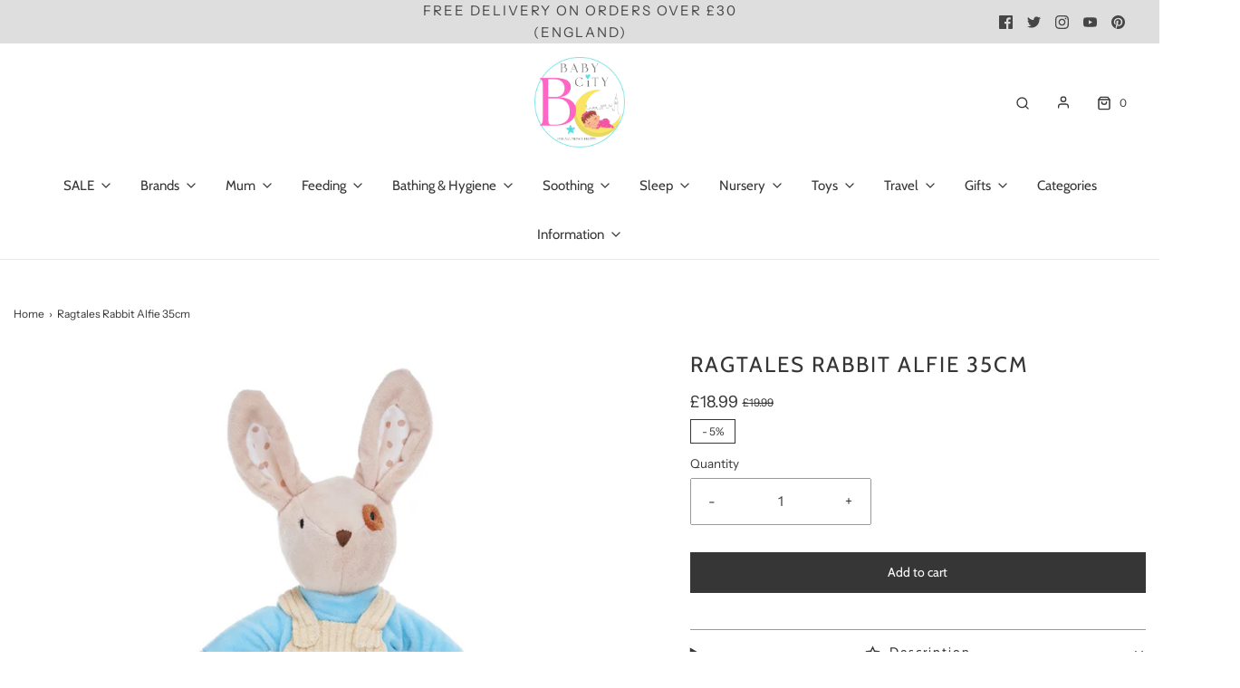

--- FILE ---
content_type: text/html; charset=utf-8
request_url: https://www.babycity.co.uk/products/ragtales-rabbit-alfie-35cm
body_size: 48578
content:
<!DOCTYPE html>
<!--[if lt IE 7 ]><html class="no-js ie ie6" lang="en"> <![endif]-->
<!--[if IE 7 ]><html class="no-js ie ie7" lang="en"> <![endif]-->
<!--[if IE 8 ]><html class="no-js ie ie8" lang="en"> <![endif]-->
<!--[if (gte IE 9)|!(IE)]><!-->
<html
	class="no-js"
	lang="en"
	data-headings-size="normal"
>
<!--<![endif]-->

<head>

	<meta charset="utf-8">

	<!--[if lt IE 9]>
		<script src="//html5shim.googlecode.com/svn/trunk/html5.js"></script>
	<![endif]--><title>
		Ragtales Rabbit Alfie 35cm l Baby City UK
	</title>

	<link rel="preconnect" href="https://cdn.shopify.com" crossorigin>

	<script type="text/javascript">
		document.documentElement.className = document.documentElement.className.replace('no-js', 'js');
	</script>

	
	<meta name="description" content="Looking for a perfect gift for a child or new baby? Meet Alfie, the super soft and handsome cream-colored rabbit from Baby City. With his soft corduroy dungarees and cozy knitted jumper, he is perfect for hours of imaginary play or snuggling down at night. Get this adorable companion today!">
	

	
	<meta name="viewport" content="width=device-width, initial-scale=1" />
	

	<!-- /snippets/social-meta-tags.liquid -->


<meta property="og:site_name" content="Baby City">
<meta property="og:url" content="https://www.babycity.co.uk/products/ragtales-rabbit-alfie-35cm">
<meta property="og:title" content="Ragtales Rabbit Alfie 35cm">
<meta property="og:type" content="product">
<meta property="og:description" content="Looking for a perfect gift for a child or new baby? Meet Alfie, the super soft and handsome cream-colored rabbit from Baby City. With his soft corduroy dungarees and cozy knitted jumper, he is perfect for hours of imaginary play or snuggling down at night. Get this adorable companion today!">

  <meta property="og:price:amount" content="18.99">
  <meta property="og:price:currency" content="GBP">

<meta property="og:image" content="http://www.babycity.co.uk/cdn/shop/products/Ragtales-Rabbit-Alfie-35cm-RTL-TOY10-main_8dea7dea-ba3a-4053-a61a-0aadd4995e3d_1200x1200.jpg?v=1686088839">
<meta property="og:image:alt" content="Ragtales Rabbit Alfie 35cm at Baby City">
<meta property="og:image:secure_url" content="https://www.babycity.co.uk/cdn/shop/products/Ragtales-Rabbit-Alfie-35cm-RTL-TOY10-main_8dea7dea-ba3a-4053-a61a-0aadd4995e3d_1200x1200.jpg?v=1686088839">


  <meta name="twitter:site" content="@">

<meta name="twitter:card" content="summary_large_image">
<meta name="twitter:title" content="Ragtales Rabbit Alfie 35cm">
<meta name="twitter:description" content="Looking for a perfect gift for a child or new baby? Meet Alfie, the super soft and handsome cream-colored rabbit from Baby City. With his soft corduroy dungarees and cozy knitted jumper, he is perfect for hours of imaginary play or snuggling down at night. Get this adorable companion today!">


	<link rel="canonical" href="https://www.babycity.co.uk/products/ragtales-rabbit-alfie-35cm" />

	<!-- CSS -->
	<style>
/*============================================================================
  Typography
==============================================================================*/





@font-face {
  font-family: Cabin;
  font-weight: 400;
  font-style: normal;
  font-display: swap;
  src: url("//www.babycity.co.uk/cdn/fonts/cabin/cabin_n4.cefc6494a78f87584a6f312fea532919154f66fe.woff2") format("woff2"),
       url("//www.babycity.co.uk/cdn/fonts/cabin/cabin_n4.8c16611b00f59d27f4b27ce4328dfe514ce77517.woff") format("woff");
}

@font-face {
  font-family: "Instrument Sans";
  font-weight: 400;
  font-style: normal;
  font-display: swap;
  src: url("//www.babycity.co.uk/cdn/fonts/instrument_sans/instrumentsans_n4.db86542ae5e1596dbdb28c279ae6c2086c4c5bfa.woff2") format("woff2"),
       url("//www.babycity.co.uk/cdn/fonts/instrument_sans/instrumentsans_n4.510f1b081e58d08c30978f465518799851ef6d8b.woff") format("woff");
}

@font-face {
  font-family: Cabin;
  font-weight: 400;
  font-style: normal;
  font-display: swap;
  src: url("//www.babycity.co.uk/cdn/fonts/cabin/cabin_n4.cefc6494a78f87584a6f312fea532919154f66fe.woff2") format("woff2"),
       url("//www.babycity.co.uk/cdn/fonts/cabin/cabin_n4.8c16611b00f59d27f4b27ce4328dfe514ce77517.woff") format("woff");
}


  @font-face {
  font-family: "Instrument Sans";
  font-weight: 700;
  font-style: normal;
  font-display: swap;
  src: url("//www.babycity.co.uk/cdn/fonts/instrument_sans/instrumentsans_n7.e4ad9032e203f9a0977786c356573ced65a7419a.woff2") format("woff2"),
       url("//www.babycity.co.uk/cdn/fonts/instrument_sans/instrumentsans_n7.b9e40f166fb7639074ba34738101a9d2990bb41a.woff") format("woff");
}




  @font-face {
  font-family: "Instrument Sans";
  font-weight: 400;
  font-style: italic;
  font-display: swap;
  src: url("//www.babycity.co.uk/cdn/fonts/instrument_sans/instrumentsans_i4.028d3c3cd8d085648c808ceb20cd2fd1eb3560e5.woff2") format("woff2"),
       url("//www.babycity.co.uk/cdn/fonts/instrument_sans/instrumentsans_i4.7e90d82df8dee29a99237cd19cc529d2206706a2.woff") format("woff");
}




  @font-face {
  font-family: "Instrument Sans";
  font-weight: 700;
  font-style: italic;
  font-display: swap;
  src: url("//www.babycity.co.uk/cdn/fonts/instrument_sans/instrumentsans_i7.d6063bb5d8f9cbf96eace9e8801697c54f363c6a.woff2") format("woff2"),
       url("//www.babycity.co.uk/cdn/fonts/instrument_sans/instrumentsans_i7.ce33afe63f8198a3ac4261b826b560103542cd36.woff") format("woff");
}



/*============================================================================
  #General Variables
==============================================================================*/

:root {
  --page-background: #ffffff;

  --color-primary: #363636;
  --disabled-color-primary: rgba(54, 54, 54, 0.5);
  --color-primary-opacity-05: rgba(54, 54, 54, 0.05);
  --link-color: #363636;
  --active-link-color: #363636;

  --button-background-color: #363636;
  --button-background-hover-color: #8a8989;
  --button-background-hover-color-lighten: #979696;
  --button-text-color: #ffffff;
  --button-border-color: rgba(255, 255, 255, 0.1);

  --sale-color: #363636;
  --sale-text-color: #ffffff;
  --sale-color-faint: rgba(54, 54, 54, 0.1);
  --sold-out-color: #363636;
  --sold-out-text-color: #fafafa;

  --header-background: #ffffff;
  --header-text: #363636;
  --header-text-opacity-80: rgba(54, 54, 54, 0.8);
  --header-border-color: rgba(54, 54, 54, 0.1);
  --header-border-color-dark: rgba(54, 54, 54, 0.15);
  --header-hover-background-color: rgba(54, 54, 54, 0.1);
  --header-overlay-text: #ffffff;

  --sticky-header-background: #ffffff;
  --sticky-header-text: #363636;
  --sticky-header-border: rgba(54, 54, 54, 0.1);

  --mobile-menu-text: #363636;
  --mobile-menu-background: #f3f3f3;
  --mobile-menu-border-color: rgba(54, 54, 54, 0.5);

  --footer-background: #f3f3f3;
  --footer-text: #363636;
  --footer-hover-background-color: rgba(54, 54, 54, 0.1);


  --pop-up-text: #363636;
  --pop-up-background: #ffffff;

  --secondary-color: rgba(0, 0, 0, 1) !default;
  --select-padding: 5px;
  --select-radius: 2px !default;

  --border-color: rgba(54, 54, 54, 0.5);
  --border-search: rgba(54, 54, 54, 0.1);
  --border-color-subtle: rgba(54, 54, 54, 0.1);
  --border-color-subtle-darken: #292929;

  --color-scheme-light-background: #f3f3f3;
  --color-scheme-light-background-hover: rgba(243, 243, 243, 0.1);
  --color-scheme-light-text: #363636;
  --color-scheme-light-text-hover: rgba(54, 54, 54, 0.7);
  --color-scheme-light-input-hover: rgba(54, 54, 54, 0.1);
  --color-scheme-light-link: #464646;
  --color-scheme-light-link-active: #575757;

  --color-scheme-accent-background: #757575;
  --color-scheme-accent-background-hover: rgba(117, 117, 117, 0.1);
  --color-scheme-accent-text: #ffffff;
  --color-scheme-accent-text-hover: rgba(255, 255, 255, 0.7);
  --color-scheme-accent-input-hover: rgba(255, 255, 255, 0.1);
  --color-scheme-accent-link: #464646;
  --color-scheme-accent-link-active: #464646;

  --color-scheme-dark-background: #363636;
  --color-scheme-dark-background-hover: rgba(54, 54, 54, 0.1);
  --color-scheme-dark-text: #f3f3f3;
  --color-scheme-dark-text-hover: rgba(243, 243, 243, 0.7);
  --color-scheme-dark-input-hover: rgba(243, 243, 243, 0.1);
  --color-scheme-dark-link: #464646;
  --color-scheme-dark-link-active: #575757;

  --header-font-stack: Cabin, sans-serif;
  --header-font-weight: 400;
  --header-font-style: normal;
  --header-font-transform: uppercase;

  
  --header-letter-spacing: 2px;
  

  --body-font-stack: "Instrument Sans", sans-serif;
  --body-font-weight: 400;
  --body-font-style: normal;
  --body-font-size-int: 15;
  --body-font-size: 15px;

  
    --body-small-font-size-int: 12;
    --body-small-font-size: 12px;
  

  --subheading-font-stack: Cabin, sans-serif;
  --subheading-font-weight: 400;
  --subheading-font-style: normal;
  --subheading-font-transform: none;
  --subheading-case: none;

  
  --heading-base: 34;
  --subheading-base: 14;
  --subheading-2-font-size: 16px;
  --subheading-2-line-height: 20px;
  --product-titles: 24;
  --subpage-header: 24;
  --subpage-header-px: 24px;
  --subpage-header-line-height: 34px;
  --heading-font-size: 34px;
  --heading-line-height: 44px;
  --subheading-font-size: 14px;
  --subheading-line-height: 18px;
  

  --color-image-overlay: #363636;
  --color-image-overlay-text: #fafafa;
  --image-overlay-opacity: calc(15 / 100);

  --flexslider-icon-eot: //www.babycity.co.uk/cdn/shop/t/15/assets/flexslider-icon.eot?v=70838442330258149421688480868;
  --flexslider-icon-eot-ie: //www.babycity.co.uk/cdn/shop/t/15/assets/flexslider-icon.eot%23iefix?1375;
  --flexslider-icon-woff: //www.babycity.co.uk/cdn/shop/t/15/assets/flexslider-icon.eot?v=70838442330258149421688480868;
  --flexslider-icon-ttf: //www.babycity.co.uk/cdn/shop/t/15/assets/flexslider-icon.eot?v=70838442330258149421688480868;
  --flexslider-icon-svg: //www.babycity.co.uk/cdn/shop/t/15/assets/flexslider-icon.eot?v=70838442330258149421688480868;

  --delete-button-png: //www.babycity.co.uk/cdn/shop/t/15/assets/delete.png?1375;
  --loader-svg: //www.babycity.co.uk/cdn/shop/t/15/assets/loader.svg?v=119822953187440061741688480869;

  
  --mobile-menu-link-transform: none;
  --mobile-menu-link-letter-spacing: 0;
  

  
  --buttons-transform: none;
  --buttons-letter-spacing: 0;
  

  
    --button-font-family: var(--subheading-font-stack);
    --button-font-weight: var(--subheading-font-weight);
    --button-font-style: var(--subheading-font-style);
    --button-font-size: var(--subheading-font-size);
  

  
    --button-font-size-int: var(--body-font-size-int);
  

  
    --subheading-letter-spacing: normal;
  

  
    --nav-font-family: var(--subheading-font-stack);
    --nav-font-weight: var(--subheading-font-weight);
    --nav-font-style: var(--subheading-font-style);
  

  
    --nav-text-transform: none;
    --nav-letter-spacing: 0;
  

  
    --nav-font-size-int: var(--body-font-size-int);
  

  --page-width: 1600px;
  --page-width-with-padding: 1630px;
  --narrow-width-with-padding: 730px;
  --column-gap-width: 30px;
  --column-gap-width-half: 15.0px;

  --password-text-color: #000000;
  --password-error-background: #feebeb;
  --password-error-text: #7e1412;
  --password-login-background: #111111;
  --password-login-text: #b8b8b8;
  --password-btn-text: #ffffff;
  --password-btn-background: #000000;
  --password-btn-background-success: #4caf50;
  --success-color: #28a745;
  --error-color: #DC3545;
  --warning-color: #EB9247;

  /* Shop Pay Installments variables */
  --color-body: #ffffff;
  --color-bg: #ffffff;
}
</style>


	
	<link rel="preload" href="//www.babycity.co.uk/cdn/shop/t/15/assets/theme-product.min.css?v=5306888070907968101688480871" as="style">
	<link href="//www.babycity.co.uk/cdn/shop/t/15/assets/theme-product.min.css?v=5306888070907968101688480871" rel="stylesheet" type="text/css" media="all" />
	

	<link href="//www.babycity.co.uk/cdn/shop/t/15/assets/custom.css?v=145060268670222988441688642979" rel="stylesheet" type="text/css" media="all" />

	

	

	
	<link rel="shortcut icon" href="//www.babycity.co.uk/cdn/shop/files/BabyCity_32x32.jpg?v=1717074733" type="image/png">
	

	<link rel="sitemap" type="application/xml" title="Sitemap" href="/sitemap.xml" />

	<script>window.performance && window.performance.mark && window.performance.mark('shopify.content_for_header.start');</script><meta name="google-site-verification" content="5hCYLGl0MivtnqToCmS9apu60HlwOZZdp3HvUhMFkpk">
<meta name="facebook-domain-verification" content="a3ia9853kersh3xtygubr4wap9yyct">
<meta id="shopify-digital-wallet" name="shopify-digital-wallet" content="/74682630437/digital_wallets/dialog">
<meta name="shopify-checkout-api-token" content="832152ac0717332a6e26d06cfea26a48">
<meta id="in-context-paypal-metadata" data-shop-id="74682630437" data-venmo-supported="false" data-environment="production" data-locale="en_US" data-paypal-v4="true" data-currency="GBP">
<link rel="alternate" type="application/json+oembed" href="https://www.babycity.co.uk/products/ragtales-rabbit-alfie-35cm.oembed">
<script async="async" src="/checkouts/internal/preloads.js?locale=en-GB"></script>
<link rel="preconnect" href="https://shop.app" crossorigin="anonymous">
<script async="async" src="https://shop.app/checkouts/internal/preloads.js?locale=en-GB&shop_id=74682630437" crossorigin="anonymous"></script>
<script id="apple-pay-shop-capabilities" type="application/json">{"shopId":74682630437,"countryCode":"GB","currencyCode":"GBP","merchantCapabilities":["supports3DS"],"merchantId":"gid:\/\/shopify\/Shop\/74682630437","merchantName":"Baby City","requiredBillingContactFields":["postalAddress","email","phone"],"requiredShippingContactFields":["postalAddress","email","phone"],"shippingType":"shipping","supportedNetworks":["visa","maestro","masterCard","discover","elo"],"total":{"type":"pending","label":"Baby City","amount":"1.00"},"shopifyPaymentsEnabled":true,"supportsSubscriptions":true}</script>
<script id="shopify-features" type="application/json">{"accessToken":"832152ac0717332a6e26d06cfea26a48","betas":["rich-media-storefront-analytics"],"domain":"www.babycity.co.uk","predictiveSearch":true,"shopId":74682630437,"locale":"en"}</script>
<script>var Shopify = Shopify || {};
Shopify.shop = "babycity-1636.myshopify.com";
Shopify.locale = "en";
Shopify.currency = {"active":"GBP","rate":"1.0"};
Shopify.country = "GB";
Shopify.theme = {"name":"Baby City Live l Aug 23","id":153233752357,"schema_name":"Envy","schema_version":"32.0.0","theme_store_id":null,"role":"main"};
Shopify.theme.handle = "null";
Shopify.theme.style = {"id":null,"handle":null};
Shopify.cdnHost = "www.babycity.co.uk/cdn";
Shopify.routes = Shopify.routes || {};
Shopify.routes.root = "/";</script>
<script type="module">!function(o){(o.Shopify=o.Shopify||{}).modules=!0}(window);</script>
<script>!function(o){function n(){var o=[];function n(){o.push(Array.prototype.slice.apply(arguments))}return n.q=o,n}var t=o.Shopify=o.Shopify||{};t.loadFeatures=n(),t.autoloadFeatures=n()}(window);</script>
<script>
  window.ShopifyPay = window.ShopifyPay || {};
  window.ShopifyPay.apiHost = "shop.app\/pay";
  window.ShopifyPay.redirectState = null;
</script>
<script id="shop-js-analytics" type="application/json">{"pageType":"product"}</script>
<script defer="defer" async type="module" src="//www.babycity.co.uk/cdn/shopifycloud/shop-js/modules/v2/client.init-shop-cart-sync_COMZFrEa.en.esm.js"></script>
<script defer="defer" async type="module" src="//www.babycity.co.uk/cdn/shopifycloud/shop-js/modules/v2/chunk.common_CdXrxk3f.esm.js"></script>
<script type="module">
  await import("//www.babycity.co.uk/cdn/shopifycloud/shop-js/modules/v2/client.init-shop-cart-sync_COMZFrEa.en.esm.js");
await import("//www.babycity.co.uk/cdn/shopifycloud/shop-js/modules/v2/chunk.common_CdXrxk3f.esm.js");

  window.Shopify.SignInWithShop?.initShopCartSync?.({"fedCMEnabled":true,"windoidEnabled":true});

</script>
<script>
  window.Shopify = window.Shopify || {};
  if (!window.Shopify.featureAssets) window.Shopify.featureAssets = {};
  window.Shopify.featureAssets['shop-js'] = {"shop-cart-sync":["modules/v2/client.shop-cart-sync_CRSPkpKa.en.esm.js","modules/v2/chunk.common_CdXrxk3f.esm.js"],"init-fed-cm":["modules/v2/client.init-fed-cm_DO1JVZ96.en.esm.js","modules/v2/chunk.common_CdXrxk3f.esm.js"],"init-windoid":["modules/v2/client.init-windoid_hXardXh0.en.esm.js","modules/v2/chunk.common_CdXrxk3f.esm.js"],"init-shop-email-lookup-coordinator":["modules/v2/client.init-shop-email-lookup-coordinator_jpxQlUsx.en.esm.js","modules/v2/chunk.common_CdXrxk3f.esm.js"],"shop-toast-manager":["modules/v2/client.shop-toast-manager_C-K0q6-t.en.esm.js","modules/v2/chunk.common_CdXrxk3f.esm.js"],"shop-button":["modules/v2/client.shop-button_B6dBoDg5.en.esm.js","modules/v2/chunk.common_CdXrxk3f.esm.js"],"shop-login-button":["modules/v2/client.shop-login-button_BHRMsoBb.en.esm.js","modules/v2/chunk.common_CdXrxk3f.esm.js","modules/v2/chunk.modal_C89cmTvN.esm.js"],"shop-cash-offers":["modules/v2/client.shop-cash-offers_p6Pw3nax.en.esm.js","modules/v2/chunk.common_CdXrxk3f.esm.js","modules/v2/chunk.modal_C89cmTvN.esm.js"],"avatar":["modules/v2/client.avatar_BTnouDA3.en.esm.js"],"init-shop-cart-sync":["modules/v2/client.init-shop-cart-sync_COMZFrEa.en.esm.js","modules/v2/chunk.common_CdXrxk3f.esm.js"],"init-shop-for-new-customer-accounts":["modules/v2/client.init-shop-for-new-customer-accounts_BNQiNx4m.en.esm.js","modules/v2/client.shop-login-button_BHRMsoBb.en.esm.js","modules/v2/chunk.common_CdXrxk3f.esm.js","modules/v2/chunk.modal_C89cmTvN.esm.js"],"pay-button":["modules/v2/client.pay-button_CRuQ9trT.en.esm.js","modules/v2/chunk.common_CdXrxk3f.esm.js"],"init-customer-accounts-sign-up":["modules/v2/client.init-customer-accounts-sign-up_Q1yheB3t.en.esm.js","modules/v2/client.shop-login-button_BHRMsoBb.en.esm.js","modules/v2/chunk.common_CdXrxk3f.esm.js","modules/v2/chunk.modal_C89cmTvN.esm.js"],"checkout-modal":["modules/v2/client.checkout-modal_DtXVhFgQ.en.esm.js","modules/v2/chunk.common_CdXrxk3f.esm.js","modules/v2/chunk.modal_C89cmTvN.esm.js"],"init-customer-accounts":["modules/v2/client.init-customer-accounts_B5rMd0lj.en.esm.js","modules/v2/client.shop-login-button_BHRMsoBb.en.esm.js","modules/v2/chunk.common_CdXrxk3f.esm.js","modules/v2/chunk.modal_C89cmTvN.esm.js"],"lead-capture":["modules/v2/client.lead-capture_CmGCXBh3.en.esm.js","modules/v2/chunk.common_CdXrxk3f.esm.js","modules/v2/chunk.modal_C89cmTvN.esm.js"],"shop-follow-button":["modules/v2/client.shop-follow-button_CV5C02lv.en.esm.js","modules/v2/chunk.common_CdXrxk3f.esm.js","modules/v2/chunk.modal_C89cmTvN.esm.js"],"shop-login":["modules/v2/client.shop-login_Bz_Zm_XZ.en.esm.js","modules/v2/chunk.common_CdXrxk3f.esm.js","modules/v2/chunk.modal_C89cmTvN.esm.js"],"payment-terms":["modules/v2/client.payment-terms_D7XnU2ez.en.esm.js","modules/v2/chunk.common_CdXrxk3f.esm.js","modules/v2/chunk.modal_C89cmTvN.esm.js"]};
</script>
<script>(function() {
  var isLoaded = false;
  function asyncLoad() {
    if (isLoaded) return;
    isLoaded = true;
    var urls = ["https:\/\/cdn.shopify.com\/s\/files\/1\/0746\/8263\/0437\/t\/15\/assets\/booster_eu_cookie_74682630437.js?v=1688480868\u0026shop=babycity-1636.myshopify.com","https:\/\/ecommplugins-scripts.trustpilot.com\/v2.1\/js\/header.min.js?settings=eyJrZXkiOiJCRXhXa3ViTUh0Vnk4SHhOIn0=\u0026shop=babycity-1636.myshopify.com","https:\/\/ecommplugins-trustboxsettings.trustpilot.com\/babycity-1636.myshopify.com.js?settings=1690460224765\u0026shop=babycity-1636.myshopify.com"];
    for (var i = 0; i < urls.length; i++) {
      var s = document.createElement('script');
      s.type = 'text/javascript';
      s.async = true;
      s.src = urls[i];
      var x = document.getElementsByTagName('script')[0];
      x.parentNode.insertBefore(s, x);
    }
  };
  if(window.attachEvent) {
    window.attachEvent('onload', asyncLoad);
  } else {
    window.addEventListener('load', asyncLoad, false);
  }
})();</script>
<script id="__st">var __st={"a":74682630437,"offset":0,"reqid":"09d889ea-76f7-4b52-9687-5d229bc6bc6d-1763444669","pageurl":"www.babycity.co.uk\/products\/ragtales-rabbit-alfie-35cm","u":"f529751251ae","p":"product","rtyp":"product","rid":8316954149157};</script>
<script>window.ShopifyPaypalV4VisibilityTracking = true;</script>
<script id="captcha-bootstrap">!function(){'use strict';const t='contact',e='account',n='new_comment',o=[[t,t],['blogs',n],['comments',n],[t,'customer']],c=[[e,'customer_login'],[e,'guest_login'],[e,'recover_customer_password'],[e,'create_customer']],r=t=>t.map((([t,e])=>`form[action*='/${t}']:not([data-nocaptcha='true']) input[name='form_type'][value='${e}']`)).join(','),a=t=>()=>t?[...document.querySelectorAll(t)].map((t=>t.form)):[];function s(){const t=[...o],e=r(t);return a(e)}const i='password',u='form_key',d=['recaptcha-v3-token','g-recaptcha-response','h-captcha-response',i],f=()=>{try{return window.sessionStorage}catch{return}},m='__shopify_v',_=t=>t.elements[u];function p(t,e,n=!1){try{const o=window.sessionStorage,c=JSON.parse(o.getItem(e)),{data:r}=function(t){const{data:e,action:n}=t;return t[m]||n?{data:e,action:n}:{data:t,action:n}}(c);for(const[e,n]of Object.entries(r))t.elements[e]&&(t.elements[e].value=n);n&&o.removeItem(e)}catch(o){console.error('form repopulation failed',{error:o})}}const l='form_type',E='cptcha';function T(t){t.dataset[E]=!0}const w=window,h=w.document,L='Shopify',v='ce_forms',y='captcha';let A=!1;((t,e)=>{const n=(g='f06e6c50-85a8-45c8-87d0-21a2b65856fe',I='https://cdn.shopify.com/shopifycloud/storefront-forms-hcaptcha/ce_storefront_forms_captcha_hcaptcha.v1.5.2.iife.js',D={infoText:'Protected by hCaptcha',privacyText:'Privacy',termsText:'Terms'},(t,e,n)=>{const o=w[L][v],c=o.bindForm;if(c)return c(t,g,e,D).then(n);var r;o.q.push([[t,g,e,D],n]),r=I,A||(h.body.append(Object.assign(h.createElement('script'),{id:'captcha-provider',async:!0,src:r})),A=!0)});var g,I,D;w[L]=w[L]||{},w[L][v]=w[L][v]||{},w[L][v].q=[],w[L][y]=w[L][y]||{},w[L][y].protect=function(t,e){n(t,void 0,e),T(t)},Object.freeze(w[L][y]),function(t,e,n,w,h,L){const[v,y,A,g]=function(t,e,n){const i=e?o:[],u=t?c:[],d=[...i,...u],f=r(d),m=r(i),_=r(d.filter((([t,e])=>n.includes(e))));return[a(f),a(m),a(_),s()]}(w,h,L),I=t=>{const e=t.target;return e instanceof HTMLFormElement?e:e&&e.form},D=t=>v().includes(t);t.addEventListener('submit',(t=>{const e=I(t);if(!e)return;const n=D(e)&&!e.dataset.hcaptchaBound&&!e.dataset.recaptchaBound,o=_(e),c=g().includes(e)&&(!o||!o.value);(n||c)&&t.preventDefault(),c&&!n&&(function(t){try{if(!f())return;!function(t){const e=f();if(!e)return;const n=_(t);if(!n)return;const o=n.value;o&&e.removeItem(o)}(t);const e=Array.from(Array(32),(()=>Math.random().toString(36)[2])).join('');!function(t,e){_(t)||t.append(Object.assign(document.createElement('input'),{type:'hidden',name:u})),t.elements[u].value=e}(t,e),function(t,e){const n=f();if(!n)return;const o=[...t.querySelectorAll(`input[type='${i}']`)].map((({name:t})=>t)),c=[...d,...o],r={};for(const[a,s]of new FormData(t).entries())c.includes(a)||(r[a]=s);n.setItem(e,JSON.stringify({[m]:1,action:t.action,data:r}))}(t,e)}catch(e){console.error('failed to persist form',e)}}(e),e.submit())}));const S=(t,e)=>{t&&!t.dataset[E]&&(n(t,e.some((e=>e===t))),T(t))};for(const o of['focusin','change'])t.addEventListener(o,(t=>{const e=I(t);D(e)&&S(e,y())}));const B=e.get('form_key'),M=e.get(l),P=B&&M;t.addEventListener('DOMContentLoaded',(()=>{const t=y();if(P)for(const e of t)e.elements[l].value===M&&p(e,B);[...new Set([...A(),...v().filter((t=>'true'===t.dataset.shopifyCaptcha))])].forEach((e=>S(e,t)))}))}(h,new URLSearchParams(w.location.search),n,t,e,['guest_login'])})(!0,!0)}();</script>
<script integrity="sha256-52AcMU7V7pcBOXWImdc/TAGTFKeNjmkeM1Pvks/DTgc=" data-source-attribution="shopify.loadfeatures" defer="defer" src="//www.babycity.co.uk/cdn/shopifycloud/storefront/assets/storefront/load_feature-81c60534.js" crossorigin="anonymous"></script>
<script crossorigin="anonymous" defer="defer" src="//www.babycity.co.uk/cdn/shopifycloud/storefront/assets/shopify_pay/storefront-65b4c6d7.js?v=20250812"></script>
<script data-source-attribution="shopify.dynamic_checkout.dynamic.init">var Shopify=Shopify||{};Shopify.PaymentButton=Shopify.PaymentButton||{isStorefrontPortableWallets:!0,init:function(){window.Shopify.PaymentButton.init=function(){};var t=document.createElement("script");t.src="https://www.babycity.co.uk/cdn/shopifycloud/portable-wallets/latest/portable-wallets.en.js",t.type="module",document.head.appendChild(t)}};
</script>
<script data-source-attribution="shopify.dynamic_checkout.buyer_consent">
  function portableWalletsHideBuyerConsent(e){var t=document.getElementById("shopify-buyer-consent"),n=document.getElementById("shopify-subscription-policy-button");t&&n&&(t.classList.add("hidden"),t.setAttribute("aria-hidden","true"),n.removeEventListener("click",e))}function portableWalletsShowBuyerConsent(e){var t=document.getElementById("shopify-buyer-consent"),n=document.getElementById("shopify-subscription-policy-button");t&&n&&(t.classList.remove("hidden"),t.removeAttribute("aria-hidden"),n.addEventListener("click",e))}window.Shopify?.PaymentButton&&(window.Shopify.PaymentButton.hideBuyerConsent=portableWalletsHideBuyerConsent,window.Shopify.PaymentButton.showBuyerConsent=portableWalletsShowBuyerConsent);
</script>
<script data-source-attribution="shopify.dynamic_checkout.cart.bootstrap">document.addEventListener("DOMContentLoaded",(function(){function t(){return document.querySelector("shopify-accelerated-checkout-cart, shopify-accelerated-checkout")}if(t())Shopify.PaymentButton.init();else{new MutationObserver((function(e,n){t()&&(Shopify.PaymentButton.init(),n.disconnect())})).observe(document.body,{childList:!0,subtree:!0})}}));
</script>
<link id="shopify-accelerated-checkout-styles" rel="stylesheet" media="screen" href="https://www.babycity.co.uk/cdn/shopifycloud/portable-wallets/latest/accelerated-checkout-backwards-compat.css" crossorigin="anonymous">
<style id="shopify-accelerated-checkout-cart">
        #shopify-buyer-consent {
  margin-top: 1em;
  display: inline-block;
  width: 100%;
}

#shopify-buyer-consent.hidden {
  display: none;
}

#shopify-subscription-policy-button {
  background: none;
  border: none;
  padding: 0;
  text-decoration: underline;
  font-size: inherit;
  cursor: pointer;
}

#shopify-subscription-policy-button::before {
  box-shadow: none;
}

      </style>

<script>window.performance && window.performance.mark && window.performance.mark('shopify.content_for_header.end');</script>

	<script type="text/javascript">
		window.wetheme = {
			name: 'Envy',
			webcomponentRegistry: {
                registry: {},
				checkScriptLoaded: function(key) {
					return window.wetheme.webcomponentRegistry.registry[key] ? true : false
				},
                register: function(registration) {
                    if(!window.wetheme.webcomponentRegistry.checkScriptLoaded(registration.key)) {
                      window.wetheme.webcomponentRegistry.registry[registration.key] = registration
                    }
                }
            }
        };
	</script>

	

	
<script src="https://cdn.shopify.com/extensions/8d2c31d3-a828-4daf-820f-80b7f8e01c39/nova-eu-cookie-bar-gdpr-4/assets/nova-cookie-app-embed.js" type="text/javascript" defer="defer"></script>
<link href="https://cdn.shopify.com/extensions/8d2c31d3-a828-4daf-820f-80b7f8e01c39/nova-eu-cookie-bar-gdpr-4/assets/nova-cookie.css" rel="stylesheet" type="text/css" media="all">
<link href="https://monorail-edge.shopifysvc.com" rel="dns-prefetch">
<script>(function(){if ("sendBeacon" in navigator && "performance" in window) {try {var session_token_from_headers = performance.getEntriesByType('navigation')[0].serverTiming.find(x => x.name == '_s').description;} catch {var session_token_from_headers = undefined;}var session_cookie_matches = document.cookie.match(/_shopify_s=([^;]*)/);var session_token_from_cookie = session_cookie_matches && session_cookie_matches.length === 2 ? session_cookie_matches[1] : "";var session_token = session_token_from_headers || session_token_from_cookie || "";function handle_abandonment_event(e) {var entries = performance.getEntries().filter(function(entry) {return /monorail-edge.shopifysvc.com/.test(entry.name);});if (!window.abandonment_tracked && entries.length === 0) {window.abandonment_tracked = true;var currentMs = Date.now();var navigation_start = performance.timing.navigationStart;var payload = {shop_id: 74682630437,url: window.location.href,navigation_start,duration: currentMs - navigation_start,session_token,page_type: "product"};window.navigator.sendBeacon("https://monorail-edge.shopifysvc.com/v1/produce", JSON.stringify({schema_id: "online_store_buyer_site_abandonment/1.1",payload: payload,metadata: {event_created_at_ms: currentMs,event_sent_at_ms: currentMs}}));}}window.addEventListener('pagehide', handle_abandonment_event);}}());</script>
<script id="web-pixels-manager-setup">(function e(e,d,r,n,o){if(void 0===o&&(o={}),!Boolean(null===(a=null===(i=window.Shopify)||void 0===i?void 0:i.analytics)||void 0===a?void 0:a.replayQueue)){var i,a;window.Shopify=window.Shopify||{};var t=window.Shopify;t.analytics=t.analytics||{};var s=t.analytics;s.replayQueue=[],s.publish=function(e,d,r){return s.replayQueue.push([e,d,r]),!0};try{self.performance.mark("wpm:start")}catch(e){}var l=function(){var e={modern:/Edge?\/(1{2}[4-9]|1[2-9]\d|[2-9]\d{2}|\d{4,})\.\d+(\.\d+|)|Firefox\/(1{2}[4-9]|1[2-9]\d|[2-9]\d{2}|\d{4,})\.\d+(\.\d+|)|Chrom(ium|e)\/(9{2}|\d{3,})\.\d+(\.\d+|)|(Maci|X1{2}).+ Version\/(15\.\d+|(1[6-9]|[2-9]\d|\d{3,})\.\d+)([,.]\d+|)( \(\w+\)|)( Mobile\/\w+|) Safari\/|Chrome.+OPR\/(9{2}|\d{3,})\.\d+\.\d+|(CPU[ +]OS|iPhone[ +]OS|CPU[ +]iPhone|CPU IPhone OS|CPU iPad OS)[ +]+(15[._]\d+|(1[6-9]|[2-9]\d|\d{3,})[._]\d+)([._]\d+|)|Android:?[ /-](13[3-9]|1[4-9]\d|[2-9]\d{2}|\d{4,})(\.\d+|)(\.\d+|)|Android.+Firefox\/(13[5-9]|1[4-9]\d|[2-9]\d{2}|\d{4,})\.\d+(\.\d+|)|Android.+Chrom(ium|e)\/(13[3-9]|1[4-9]\d|[2-9]\d{2}|\d{4,})\.\d+(\.\d+|)|SamsungBrowser\/([2-9]\d|\d{3,})\.\d+/,legacy:/Edge?\/(1[6-9]|[2-9]\d|\d{3,})\.\d+(\.\d+|)|Firefox\/(5[4-9]|[6-9]\d|\d{3,})\.\d+(\.\d+|)|Chrom(ium|e)\/(5[1-9]|[6-9]\d|\d{3,})\.\d+(\.\d+|)([\d.]+$|.*Safari\/(?![\d.]+ Edge\/[\d.]+$))|(Maci|X1{2}).+ Version\/(10\.\d+|(1[1-9]|[2-9]\d|\d{3,})\.\d+)([,.]\d+|)( \(\w+\)|)( Mobile\/\w+|) Safari\/|Chrome.+OPR\/(3[89]|[4-9]\d|\d{3,})\.\d+\.\d+|(CPU[ +]OS|iPhone[ +]OS|CPU[ +]iPhone|CPU IPhone OS|CPU iPad OS)[ +]+(10[._]\d+|(1[1-9]|[2-9]\d|\d{3,})[._]\d+)([._]\d+|)|Android:?[ /-](13[3-9]|1[4-9]\d|[2-9]\d{2}|\d{4,})(\.\d+|)(\.\d+|)|Mobile Safari.+OPR\/([89]\d|\d{3,})\.\d+\.\d+|Android.+Firefox\/(13[5-9]|1[4-9]\d|[2-9]\d{2}|\d{4,})\.\d+(\.\d+|)|Android.+Chrom(ium|e)\/(13[3-9]|1[4-9]\d|[2-9]\d{2}|\d{4,})\.\d+(\.\d+|)|Android.+(UC? ?Browser|UCWEB|U3)[ /]?(15\.([5-9]|\d{2,})|(1[6-9]|[2-9]\d|\d{3,})\.\d+)\.\d+|SamsungBrowser\/(5\.\d+|([6-9]|\d{2,})\.\d+)|Android.+MQ{2}Browser\/(14(\.(9|\d{2,})|)|(1[5-9]|[2-9]\d|\d{3,})(\.\d+|))(\.\d+|)|K[Aa][Ii]OS\/(3\.\d+|([4-9]|\d{2,})\.\d+)(\.\d+|)/},d=e.modern,r=e.legacy,n=navigator.userAgent;return n.match(d)?"modern":n.match(r)?"legacy":"unknown"}(),u="modern"===l?"modern":"legacy",c=(null!=n?n:{modern:"",legacy:""})[u],f=function(e){return[e.baseUrl,"/wpm","/b",e.hashVersion,"modern"===e.buildTarget?"m":"l",".js"].join("")}({baseUrl:d,hashVersion:r,buildTarget:u}),m=function(e){var d=e.version,r=e.bundleTarget,n=e.surface,o=e.pageUrl,i=e.monorailEndpoint;return{emit:function(e){var a=e.status,t=e.errorMsg,s=(new Date).getTime(),l=JSON.stringify({metadata:{event_sent_at_ms:s},events:[{schema_id:"web_pixels_manager_load/3.1",payload:{version:d,bundle_target:r,page_url:o,status:a,surface:n,error_msg:t},metadata:{event_created_at_ms:s}}]});if(!i)return console&&console.warn&&console.warn("[Web Pixels Manager] No Monorail endpoint provided, skipping logging."),!1;try{return self.navigator.sendBeacon.bind(self.navigator)(i,l)}catch(e){}var u=new XMLHttpRequest;try{return u.open("POST",i,!0),u.setRequestHeader("Content-Type","text/plain"),u.send(l),!0}catch(e){return console&&console.warn&&console.warn("[Web Pixels Manager] Got an unhandled error while logging to Monorail."),!1}}}}({version:r,bundleTarget:l,surface:e.surface,pageUrl:self.location.href,monorailEndpoint:e.monorailEndpoint});try{o.browserTarget=l,function(e){var d=e.src,r=e.async,n=void 0===r||r,o=e.onload,i=e.onerror,a=e.sri,t=e.scriptDataAttributes,s=void 0===t?{}:t,l=document.createElement("script"),u=document.querySelector("head"),c=document.querySelector("body");if(l.async=n,l.src=d,a&&(l.integrity=a,l.crossOrigin="anonymous"),s)for(var f in s)if(Object.prototype.hasOwnProperty.call(s,f))try{l.dataset[f]=s[f]}catch(e){}if(o&&l.addEventListener("load",o),i&&l.addEventListener("error",i),u)u.appendChild(l);else{if(!c)throw new Error("Did not find a head or body element to append the script");c.appendChild(l)}}({src:f,async:!0,onload:function(){if(!function(){var e,d;return Boolean(null===(d=null===(e=window.Shopify)||void 0===e?void 0:e.analytics)||void 0===d?void 0:d.initialized)}()){var d=window.webPixelsManager.init(e)||void 0;if(d){var r=window.Shopify.analytics;r.replayQueue.forEach((function(e){var r=e[0],n=e[1],o=e[2];d.publishCustomEvent(r,n,o)})),r.replayQueue=[],r.publish=d.publishCustomEvent,r.visitor=d.visitor,r.initialized=!0}}},onerror:function(){return m.emit({status:"failed",errorMsg:"".concat(f," has failed to load")})},sri:function(e){var d=/^sha384-[A-Za-z0-9+/=]+$/;return"string"==typeof e&&d.test(e)}(c)?c:"",scriptDataAttributes:o}),m.emit({status:"loading"})}catch(e){m.emit({status:"failed",errorMsg:(null==e?void 0:e.message)||"Unknown error"})}}})({shopId: 74682630437,storefrontBaseUrl: "https://www.babycity.co.uk",extensionsBaseUrl: "https://extensions.shopifycdn.com/cdn/shopifycloud/web-pixels-manager",monorailEndpoint: "https://monorail-edge.shopifysvc.com/unstable/produce_batch",surface: "storefront-renderer",enabledBetaFlags: ["2dca8a86"],webPixelsConfigList: [{"id":"1376223618","configuration":"{\"myshopifyDomain\":\"babycity-1636.myshopify.com\"}","eventPayloadVersion":"v1","runtimeContext":"STRICT","scriptVersion":"23b97d18e2aa74363140dc29c9284e87","type":"APP","apiClientId":2775569,"privacyPurposes":["ANALYTICS","MARKETING","SALE_OF_DATA"],"dataSharingAdjustments":{"protectedCustomerApprovalScopes":[]}},{"id":"761561381","configuration":"{\"config\":\"{\\\"pixel_id\\\":\\\"G-QYBQGM3NQH\\\",\\\"target_country\\\":\\\"GB\\\",\\\"gtag_events\\\":[{\\\"type\\\":\\\"search\\\",\\\"action_label\\\":[\\\"G-QYBQGM3NQH\\\",\\\"AW-11234609847\\\/IukHCLqyurMYELeViu0p\\\"]},{\\\"type\\\":\\\"begin_checkout\\\",\\\"action_label\\\":[\\\"G-QYBQGM3NQH\\\",\\\"AW-11234609847\\\/-5FYCMCyurMYELeViu0p\\\"]},{\\\"type\\\":\\\"view_item\\\",\\\"action_label\\\":[\\\"G-QYBQGM3NQH\\\",\\\"AW-11234609847\\\/yV9TCLeyurMYELeViu0p\\\",\\\"MC-R11EC65SMT\\\"]},{\\\"type\\\":\\\"purchase\\\",\\\"action_label\\\":[\\\"G-QYBQGM3NQH\\\",\\\"AW-11234609847\\\/J0FfCLGyurMYELeViu0p\\\",\\\"MC-R11EC65SMT\\\"]},{\\\"type\\\":\\\"page_view\\\",\\\"action_label\\\":[\\\"G-QYBQGM3NQH\\\",\\\"AW-11234609847\\\/Dtw8CLSyurMYELeViu0p\\\",\\\"MC-R11EC65SMT\\\"]},{\\\"type\\\":\\\"add_payment_info\\\",\\\"action_label\\\":[\\\"G-QYBQGM3NQH\\\",\\\"AW-11234609847\\\/x_BvCMOyurMYELeViu0p\\\"]},{\\\"type\\\":\\\"add_to_cart\\\",\\\"action_label\\\":[\\\"G-QYBQGM3NQH\\\",\\\"AW-11234609847\\\/FOeqCL2yurMYELeViu0p\\\"]}],\\\"enable_monitoring_mode\\\":false}\"}","eventPayloadVersion":"v1","runtimeContext":"OPEN","scriptVersion":"b2a88bafab3e21179ed38636efcd8a93","type":"APP","apiClientId":1780363,"privacyPurposes":[],"dataSharingAdjustments":{"protectedCustomerApprovalScopes":["read_customer_address","read_customer_email","read_customer_name","read_customer_personal_data","read_customer_phone"]}},{"id":"315425061","configuration":"{\"pixel_id\":\"783129523485075\",\"pixel_type\":\"facebook_pixel\",\"metaapp_system_user_token\":\"-\"}","eventPayloadVersion":"v1","runtimeContext":"OPEN","scriptVersion":"ca16bc87fe92b6042fbaa3acc2fbdaa6","type":"APP","apiClientId":2329312,"privacyPurposes":["ANALYTICS","MARKETING","SALE_OF_DATA"],"dataSharingAdjustments":{"protectedCustomerApprovalScopes":["read_customer_address","read_customer_email","read_customer_name","read_customer_personal_data","read_customer_phone"]}},{"id":"211845413","configuration":"{\"tagID\":\"2614267152465\"}","eventPayloadVersion":"v1","runtimeContext":"STRICT","scriptVersion":"18031546ee651571ed29edbe71a3550b","type":"APP","apiClientId":3009811,"privacyPurposes":["ANALYTICS","MARKETING","SALE_OF_DATA"],"dataSharingAdjustments":{"protectedCustomerApprovalScopes":["read_customer_address","read_customer_email","read_customer_name","read_customer_personal_data","read_customer_phone"]}},{"id":"shopify-app-pixel","configuration":"{}","eventPayloadVersion":"v1","runtimeContext":"STRICT","scriptVersion":"0450","apiClientId":"shopify-pixel","type":"APP","privacyPurposes":["ANALYTICS","MARKETING"]},{"id":"shopify-custom-pixel","eventPayloadVersion":"v1","runtimeContext":"LAX","scriptVersion":"0450","apiClientId":"shopify-pixel","type":"CUSTOM","privacyPurposes":["ANALYTICS","MARKETING"]}],isMerchantRequest: false,initData: {"shop":{"name":"Baby City","paymentSettings":{"currencyCode":"GBP"},"myshopifyDomain":"babycity-1636.myshopify.com","countryCode":"GB","storefrontUrl":"https:\/\/www.babycity.co.uk"},"customer":null,"cart":null,"checkout":null,"productVariants":[{"price":{"amount":18.99,"currencyCode":"GBP"},"product":{"title":"Ragtales Rabbit Alfie 35cm","vendor":"Ragtales","id":"8316954149157","untranslatedTitle":"Ragtales Rabbit Alfie 35cm","url":"\/products\/ragtales-rabbit-alfie-35cm","type":"Baby \u0026 Toddler"},"id":"45197132759333","image":{"src":"\/\/www.babycity.co.uk\/cdn\/shop\/products\/Ragtales-Rabbit-Alfie-35cm-RTL-TOY10-main_8dea7dea-ba3a-4053-a61a-0aadd4995e3d.jpg?v=1686088839"},"sku":"RTL-TOY10","title":"Default Title","untranslatedTitle":"Default Title"}],"purchasingCompany":null},},"https://www.babycity.co.uk/cdn","ae1676cfwd2530674p4253c800m34e853cb",{"modern":"","legacy":""},{"shopId":"74682630437","storefrontBaseUrl":"https:\/\/www.babycity.co.uk","extensionBaseUrl":"https:\/\/extensions.shopifycdn.com\/cdn\/shopifycloud\/web-pixels-manager","surface":"storefront-renderer","enabledBetaFlags":"[\"2dca8a86\"]","isMerchantRequest":"false","hashVersion":"ae1676cfwd2530674p4253c800m34e853cb","publish":"custom","events":"[[\"page_viewed\",{}],[\"product_viewed\",{\"productVariant\":{\"price\":{\"amount\":18.99,\"currencyCode\":\"GBP\"},\"product\":{\"title\":\"Ragtales Rabbit Alfie 35cm\",\"vendor\":\"Ragtales\",\"id\":\"8316954149157\",\"untranslatedTitle\":\"Ragtales Rabbit Alfie 35cm\",\"url\":\"\/products\/ragtales-rabbit-alfie-35cm\",\"type\":\"Baby \u0026 Toddler\"},\"id\":\"45197132759333\",\"image\":{\"src\":\"\/\/www.babycity.co.uk\/cdn\/shop\/products\/Ragtales-Rabbit-Alfie-35cm-RTL-TOY10-main_8dea7dea-ba3a-4053-a61a-0aadd4995e3d.jpg?v=1686088839\"},\"sku\":\"RTL-TOY10\",\"title\":\"Default Title\",\"untranslatedTitle\":\"Default Title\"}}]]"});</script><script>
  window.ShopifyAnalytics = window.ShopifyAnalytics || {};
  window.ShopifyAnalytics.meta = window.ShopifyAnalytics.meta || {};
  window.ShopifyAnalytics.meta.currency = 'GBP';
  var meta = {"product":{"id":8316954149157,"gid":"gid:\/\/shopify\/Product\/8316954149157","vendor":"Ragtales","type":"Baby \u0026 Toddler","variants":[{"id":45197132759333,"price":1899,"name":"Ragtales Rabbit Alfie 35cm","public_title":null,"sku":"RTL-TOY10"}],"remote":false},"page":{"pageType":"product","resourceType":"product","resourceId":8316954149157}};
  for (var attr in meta) {
    window.ShopifyAnalytics.meta[attr] = meta[attr];
  }
</script>
<script class="analytics">
  (function () {
    var customDocumentWrite = function(content) {
      var jquery = null;

      if (window.jQuery) {
        jquery = window.jQuery;
      } else if (window.Checkout && window.Checkout.$) {
        jquery = window.Checkout.$;
      }

      if (jquery) {
        jquery('body').append(content);
      }
    };

    var hasLoggedConversion = function(token) {
      if (token) {
        return document.cookie.indexOf('loggedConversion=' + token) !== -1;
      }
      return false;
    }

    var setCookieIfConversion = function(token) {
      if (token) {
        var twoMonthsFromNow = new Date(Date.now());
        twoMonthsFromNow.setMonth(twoMonthsFromNow.getMonth() + 2);

        document.cookie = 'loggedConversion=' + token + '; expires=' + twoMonthsFromNow;
      }
    }

    var trekkie = window.ShopifyAnalytics.lib = window.trekkie = window.trekkie || [];
    if (trekkie.integrations) {
      return;
    }
    trekkie.methods = [
      'identify',
      'page',
      'ready',
      'track',
      'trackForm',
      'trackLink'
    ];
    trekkie.factory = function(method) {
      return function() {
        var args = Array.prototype.slice.call(arguments);
        args.unshift(method);
        trekkie.push(args);
        return trekkie;
      };
    };
    for (var i = 0; i < trekkie.methods.length; i++) {
      var key = trekkie.methods[i];
      trekkie[key] = trekkie.factory(key);
    }
    trekkie.load = function(config) {
      trekkie.config = config || {};
      trekkie.config.initialDocumentCookie = document.cookie;
      var first = document.getElementsByTagName('script')[0];
      var script = document.createElement('script');
      script.type = 'text/javascript';
      script.onerror = function(e) {
        var scriptFallback = document.createElement('script');
        scriptFallback.type = 'text/javascript';
        scriptFallback.onerror = function(error) {
                var Monorail = {
      produce: function produce(monorailDomain, schemaId, payload) {
        var currentMs = new Date().getTime();
        var event = {
          schema_id: schemaId,
          payload: payload,
          metadata: {
            event_created_at_ms: currentMs,
            event_sent_at_ms: currentMs
          }
        };
        return Monorail.sendRequest("https://" + monorailDomain + "/v1/produce", JSON.stringify(event));
      },
      sendRequest: function sendRequest(endpointUrl, payload) {
        // Try the sendBeacon API
        if (window && window.navigator && typeof window.navigator.sendBeacon === 'function' && typeof window.Blob === 'function' && !Monorail.isIos12()) {
          var blobData = new window.Blob([payload], {
            type: 'text/plain'
          });

          if (window.navigator.sendBeacon(endpointUrl, blobData)) {
            return true;
          } // sendBeacon was not successful

        } // XHR beacon

        var xhr = new XMLHttpRequest();

        try {
          xhr.open('POST', endpointUrl);
          xhr.setRequestHeader('Content-Type', 'text/plain');
          xhr.send(payload);
        } catch (e) {
          console.log(e);
        }

        return false;
      },
      isIos12: function isIos12() {
        return window.navigator.userAgent.lastIndexOf('iPhone; CPU iPhone OS 12_') !== -1 || window.navigator.userAgent.lastIndexOf('iPad; CPU OS 12_') !== -1;
      }
    };
    Monorail.produce('monorail-edge.shopifysvc.com',
      'trekkie_storefront_load_errors/1.1',
      {shop_id: 74682630437,
      theme_id: 153233752357,
      app_name: "storefront",
      context_url: window.location.href,
      source_url: "//www.babycity.co.uk/cdn/s/trekkie.storefront.308893168db1679b4a9f8a086857af995740364f.min.js"});

        };
        scriptFallback.async = true;
        scriptFallback.src = '//www.babycity.co.uk/cdn/s/trekkie.storefront.308893168db1679b4a9f8a086857af995740364f.min.js';
        first.parentNode.insertBefore(scriptFallback, first);
      };
      script.async = true;
      script.src = '//www.babycity.co.uk/cdn/s/trekkie.storefront.308893168db1679b4a9f8a086857af995740364f.min.js';
      first.parentNode.insertBefore(script, first);
    };
    trekkie.load(
      {"Trekkie":{"appName":"storefront","development":false,"defaultAttributes":{"shopId":74682630437,"isMerchantRequest":null,"themeId":153233752357,"themeCityHash":"5895427644979836000","contentLanguage":"en","currency":"GBP","eventMetadataId":"27f86099-cb21-493f-8809-fb1c9914a0d4"},"isServerSideCookieWritingEnabled":true,"monorailRegion":"shop_domain","enabledBetaFlags":["f0df213a"]},"Session Attribution":{},"S2S":{"facebookCapiEnabled":true,"source":"trekkie-storefront-renderer","apiClientId":580111}}
    );

    var loaded = false;
    trekkie.ready(function() {
      if (loaded) return;
      loaded = true;

      window.ShopifyAnalytics.lib = window.trekkie;

      var originalDocumentWrite = document.write;
      document.write = customDocumentWrite;
      try { window.ShopifyAnalytics.merchantGoogleAnalytics.call(this); } catch(error) {};
      document.write = originalDocumentWrite;

      window.ShopifyAnalytics.lib.page(null,{"pageType":"product","resourceType":"product","resourceId":8316954149157,"shopifyEmitted":true});

      var match = window.location.pathname.match(/checkouts\/(.+)\/(thank_you|post_purchase)/)
      var token = match? match[1]: undefined;
      if (!hasLoggedConversion(token)) {
        setCookieIfConversion(token);
        window.ShopifyAnalytics.lib.track("Viewed Product",{"currency":"GBP","variantId":45197132759333,"productId":8316954149157,"productGid":"gid:\/\/shopify\/Product\/8316954149157","name":"Ragtales Rabbit Alfie 35cm","price":"18.99","sku":"RTL-TOY10","brand":"Ragtales","variant":null,"category":"Baby \u0026 Toddler","nonInteraction":true,"remote":false},undefined,undefined,{"shopifyEmitted":true});
      window.ShopifyAnalytics.lib.track("monorail:\/\/trekkie_storefront_viewed_product\/1.1",{"currency":"GBP","variantId":45197132759333,"productId":8316954149157,"productGid":"gid:\/\/shopify\/Product\/8316954149157","name":"Ragtales Rabbit Alfie 35cm","price":"18.99","sku":"RTL-TOY10","brand":"Ragtales","variant":null,"category":"Baby \u0026 Toddler","nonInteraction":true,"remote":false,"referer":"https:\/\/www.babycity.co.uk\/products\/ragtales-rabbit-alfie-35cm"});
      }
    });


        var eventsListenerScript = document.createElement('script');
        eventsListenerScript.async = true;
        eventsListenerScript.src = "//www.babycity.co.uk/cdn/shopifycloud/storefront/assets/shop_events_listener-3da45d37.js";
        document.getElementsByTagName('head')[0].appendChild(eventsListenerScript);

})();</script>
<script
  defer
  src="https://www.babycity.co.uk/cdn/shopifycloud/perf-kit/shopify-perf-kit-2.1.2.min.js"
  data-application="storefront-renderer"
  data-shop-id="74682630437"
  data-render-region="gcp-us-east1"
  data-page-type="product"
  data-theme-instance-id="153233752357"
  data-theme-name="Envy"
  data-theme-version="32.0.0"
  data-monorail-region="shop_domain"
  data-resource-timing-sampling-rate="10"
  data-shs="true"
  data-shs-beacon="true"
  data-shs-export-with-fetch="true"
  data-shs-logs-sample-rate="1"
></script>
</head>

<body id="ragtales-rabbit-alfie-35cm-l-baby-city-uk"
	class="page-title--ragtales-rabbit-alfie-35cm-l-baby-city-uk template-product flexbox-wrapper">

	
		<aside id="cartSlideoutAside">
	<form
		action="/cart"
		data-language-url="/"
		method="post"
		novalidate
		class="cart-drawer-form"
	>
		<div
			id="cartSlideoutWrapper"
			class="envy-shopping-right slideout-panel-hidden cart-drawer-right"
			role="dialog"
			aria-labelledby="cart_dialog_label"
			aria-describedby="cart_dialog_status"
			aria-modal="true"
		>
			<div class="cart-drawer__top">
				<div class="cart-drawer__empty-div"></div>
				<h2 class="type-subheading type-subheading--1 wow fadeIn" id="cart_dialog_label">
					<span class="cart-drawer--title">Your Cart</span>
				</h2>

				<div class="cart-close-icon-wrapper">
					<button
						class="slide-menu cart-close-icon cart-menu-close alt-focus"
						aria-label="Open cart sidebar"
						type="button"
					>
						<i data-feather="x"></i>
					</button>
				</div>
			</div>

			<div class="cart-error-box"></div>

			<div aria-live="polite" class="cart-empty-box">
				Your basket is empty
			</div>

			<script type="application/template" id="cart-item-template">
				<li>
					<article class="cart-item">
						<div class="cart-item-image--wrapper">
							<a class="cart-item-link" href="/products/ragtales-rabbit-alfie-35cm" tabindex="-1">
								<img
									class="cart-item-image"
									src="/product/image.jpg"
									alt=""
								/>
							</a>
						</div>
						<div class="cart-item-details--wrapper">
							<h3 class="cart-item__title">
								<a href="/products/ragtales-rabbit-alfie-35cm" class="cart-item-link cart-item-details--product-title-wrapper">
									<span class="cart-item-product-title"></span>
									<span class="cart-item-variant-title hide"></span>
									<span class="cart-item-selling-plan hide"></span>
								</a>
							</h3>

							<div class="cart-item-price-wrapper">
								<span class="sr-only">Now</span>
								<span class="cart-item-price"></span>
								<span class="sr-only">Was</span>
								<span class="cart-item-price-original"></span>
								<span class="cart-item-price-per-unit"></span>
							</div>

							<ul class="order-discount--cart-list" aria-label="Discount"></ul>

							<div class="cart-item--quantity-remove-wrapper">
								<div class="cart-item--quantity-wrapper">
									<button
										type="button"
										class="alt-focus cart-item-quantity-button cart-item-decrease"
										data-amount="-1"
										aria-label="Reduce item quantity by one"
									>-</button>
									<input
										type="text"
										class="cart-item-quantity"
										min="1"
										pattern="[0-9]*"
										aria-label="Quantity"
									>
									<button
										type="button"
										class="alt-focus cart-item-quantity-button cart-item-increase"
										data-amount="1"
										aria-label="Increase item quantity by one"
									>+</button>
								</div>

								<div class="cart-item-remove-button-container">
									<button type="button" id="cart-item-remove-button" class="alt-focus" aria-label="Remove product">Remove</button>
								</div>
							</div>

              <div class="errors hide"></div>
						</div>
					</article>
				</li>
			</script>
			<script type="application/json" id="initial-cart">
				{"note":null,"attributes":{},"original_total_price":0,"total_price":0,"total_discount":0,"total_weight":0.0,"item_count":0,"items":[],"requires_shipping":false,"currency":"GBP","items_subtotal_price":0,"cart_level_discount_applications":[],"checkout_charge_amount":0}
			</script>

			<ul class="cart-items"></ul>

			<div class="ajax-cart--bottom-wrapper">
				
				<div class="ajax-cart--checkout-add-note">
						<p>Add a note for the seller&hellip;</p>
						<textarea id="note" name="note" class="form-control"></textarea>
				</div>
				

				
				<div class="ajax-cart--terms-conditions">
					<div class="form-group">
						<div class="checkbox">
							<label>
								<input type="checkbox" class="wetheme-custom-checkbox" id="agree" data-terms-agree="You must agree with the terms and conditions of sales to check out." />

								
									Please check this box to agree to our <a target="_blank" href="/policies/terms-of-service">terms and conditions</a>
								
							</label>
						</div>
					</div>
				</div>
				

				<div class="ajax-cart--cart-discount">
					<div class="cart--order-discount-wrapper custom-font ajax-cart-discount-wrapper"></div>
				</div>

				<span class="cart-price-text type-subheading">Subtotal</span>

				<div class="ajax-cart--cart-original-price">
					<span class="cart-item-original-total-price"><span class="money">£0.00</span></span>
				</div>

				<div class="ajax-cart--total-price">
					<h2
						id="cart_dialog_status"
						role="status"
						class="js-cart-drawer-status sr-only"
					></h2>

					<h5 id="cart_drawer_subtotal">
						<span class="cart-total-price" id="cart-price">
							<span class="money">£0.00</span>
						</span>
					</h5>
				</div><div class="row">
					<div class="col-md-12">
						<p class="cart--shipping-message">Tax included. <a href="/policies/shipping-policy">Shipping</a> calculated at checkout.
</p>
					</div>
				</div>

				<div class="slide-checkout-buttons">
					<button type="submit" name="checkout" class="btn cart-button-checkout">
						<span class="cart-button-checkout-text">Place your order</span>
						<div class="cart-button-checkout-spinner lds-dual-ring hide"></div>
					</button>
					
						<div class="additional-checkout-buttons">
							<div class="dynamic-checkout__content" id="dynamic-checkout-cart" data-shopify="dynamic-checkout-cart"> <shopify-accelerated-checkout-cart wallet-configs="[{&quot;name&quot;:&quot;shop_pay&quot;,&quot;wallet_params&quot;:{&quot;shopId&quot;:74682630437,&quot;merchantName&quot;:&quot;Baby City&quot;,&quot;personalized&quot;:true}},{&quot;name&quot;:&quot;paypal&quot;,&quot;wallet_params&quot;:{&quot;shopId&quot;:74682630437,&quot;countryCode&quot;:&quot;GB&quot;,&quot;merchantName&quot;:&quot;Baby City&quot;,&quot;phoneRequired&quot;:true,&quot;companyRequired&quot;:false,&quot;shippingType&quot;:&quot;shipping&quot;,&quot;shopifyPaymentsEnabled&quot;:true,&quot;hasManagedSellingPlanState&quot;:null,&quot;requiresBillingAgreement&quot;:false,&quot;merchantId&quot;:&quot;V5AXHTU39AVSG&quot;,&quot;sdkUrl&quot;:&quot;https://www.paypal.com/sdk/js?components=buttons\u0026commit=false\u0026currency=GBP\u0026locale=en_US\u0026client-id=AfUEYT7nO4BwZQERn9Vym5TbHAG08ptiKa9gm8OARBYgoqiAJIjllRjeIMI4g294KAH1JdTnkzubt1fr\u0026merchant-id=V5AXHTU39AVSG\u0026intent=authorize&quot;}}]" access-token="832152ac0717332a6e26d06cfea26a48" buyer-country="GB" buyer-locale="en" buyer-currency="GBP" shop-id="74682630437" cart-id="db5987302022bce3bfa132c84d152bd3" > <div class="wallet-button-wrapper"> <ul class='wallet-cart-grid wallet-cart-grid--skeleton' role="list" data-shopify-buttoncontainer="true"> <li data-testid='grid-cell' class='wallet-cart-button-container'><div class='wallet-cart-button wallet-cart-button__skeleton' role='button' disabled aria-hidden='true'>&nbsp</div></li><li data-testid='grid-cell' class='wallet-cart-button-container'><div class='wallet-cart-button wallet-cart-button__skeleton' role='button' disabled aria-hidden='true'>&nbsp</div></li> </ul> </div> </shopify-accelerated-checkout-cart> <small id="shopify-buyer-consent" class="hidden" aria-hidden="true" data-consent-type="subscription"> One or more of the items in your cart is a recurring or deferred purchase. By continuing, I agree to the <span id="shopify-subscription-policy-button">cancellation policy</span> and authorize you to charge my payment method at the prices, frequency and dates listed on this page until my order is fulfilled or I cancel, if permitted. </small> </div>
						</div>
					
					
						<a href="#" class="btn btn-default cart-menu-close secondary-button">Continue shopping</a><br />
					
				</div>

			</div>
		</div>
	</form>
</aside>

	

	<div id="main-body" class="" data-editor-open="false">
		<div class="no-js disclaimer container">
			<p>This store requires javascript to be enabled for some features to work correctly.</p>
		</div>

		<div id="slideout-overlay"></div>

		<!-- BEGIN sections: header-group -->
<div id="shopify-section-sections--19684106371365__announcement-bar" class="shopify-section shopify-section-group-header-group"><link href="//www.babycity.co.uk/cdn/shop/t/15/assets/section-announcement-bar.min.css?v=32310944675003253671688480871" rel="stylesheet" type="text/css" media="all" />












  <style>
    .notification-bar__wrapper {
      background-color: #dedede;
      color: #464646;
    }

    .notification-bar .localization__list {
      background-color: #dedede;
    }

    .notification-bar .localization__list li:hover,
    .notification-bar .localization__list li[active],
    .notification-bar .localization__list li[selected] {
      background-color: rgba(70, 70, 70, 0.1);
    }

    .notification-bar a{
      color: #464646;
    }
  </style>

  <div
    data-wetheme-section-type="announcement-bar"
    data-wetheme-section-id="sections--19684106371365__announcement-bar"
    class="notification-bar__wrapper"
    data-selector="localization-form-offset-container"
    style="padding-top:0px;padding-bottom:0px;"
  >
    <div class="notification-bar custom-font notification-bar--with-content">
      
        <div class="notification-bar__menu">
          
        </div>
      

      <div class="notification-bar__message">
        
          <div 
            data-selector="flexslider-announcement-bar"
            data-slider-id="sections--19684106371365__announcement-bar"
            data-slider-slide-time="5000"
            data-slider-animation="fade"
            data-slider-controls="false"
            data-slider-arrows="false"
            data-slider-dots="true"
            class="flexslider"
          >
            <ul class="slides">
              
                
                  <li  data-slide-index="0" class="slider-block--announcement-0">
                    <p>Free Delivery on Orders Over £30 (England)</p>
                  </li>
                
              
                
                  <li  data-slide-index="1" class="slider-block--923ee89b-6e41-4853-a478-fd5db263b538">
                    <p>10% Off Orders Over £100 </p><p>Use Code: OFFER10</p>
                  </li>
                
              
                
                  <li  data-slide-index="2" class="slider-block--announcement-1">
                    <p>FREE Breast Feeding Cover with Selected Breast Pumps</p>
                  </li>
                
              
                
                  <li  data-slide-index="3" class="slider-block--49ff5848-f2c8-4d73-9329-19207aeb826a">
                    <p>FREE Hat or Headband with Every Copper Pearl Swaddle</p>
                  </li>
                
              
                
                  <li  data-slide-index="4" class="slider-block--announcement_RJUNwz">
                    <p>Medela Nursing Bras </p><p>Buy 1 Get 2nd Half Price</p>
                  </li>
                
              
            </ul>
            <div class="slider-pagination-container slider--sections--19684106371365__announcement-bar">
            </div>
          </div>
        
      </div>

      
        <div class="notification-bar__right">
          
          
    

<ul class="sm-icons " class="clearfix">

	
		<li class="sm-facebook">
			<a href="https://www.facebook.com/www.babycity.co.uk/" target="_blank">
				<svg role="img" viewBox="0 0 24 24" xmlns="http://www.w3.org/2000/svg"><title>Facebook icon</title><path d="M22.676 0H1.324C.593 0 0 .593 0 1.324v21.352C0 23.408.593 24 1.324 24h11.494v-9.294H9.689v-3.621h3.129V8.41c0-3.099 1.894-4.785 4.659-4.785 1.325 0 2.464.097 2.796.141v3.24h-1.921c-1.5 0-1.792.721-1.792 1.771v2.311h3.584l-.465 3.63H16.56V24h6.115c.733 0 1.325-.592 1.325-1.324V1.324C24 .593 23.408 0 22.676 0"/></svg>
			</a>
		</li>
	

	
		<li class="sm-twitter">
			<a href="https://twitter.com/babycityuk" target="_blank">
				<svg role="img" viewBox="0 0 24 24" xmlns="http://www.w3.org/2000/svg"><title>Twitter icon</title><path d="M23.954 4.569c-.885.389-1.83.654-2.825.775 1.014-.611 1.794-1.574 2.163-2.723-.951.555-2.005.959-3.127 1.184-.896-.959-2.173-1.559-3.591-1.559-2.717 0-4.92 2.203-4.92 4.917 0 .39.045.765.127 1.124C7.691 8.094 4.066 6.13 1.64 3.161c-.427.722-.666 1.561-.666 2.475 0 1.71.87 3.213 2.188 4.096-.807-.026-1.566-.248-2.228-.616v.061c0 2.385 1.693 4.374 3.946 4.827-.413.111-.849.171-1.296.171-.314 0-.615-.03-.916-.086.631 1.953 2.445 3.377 4.604 3.417-1.68 1.319-3.809 2.105-6.102 2.105-.39 0-.779-.023-1.17-.067 2.189 1.394 4.768 2.209 7.557 2.209 9.054 0 13.999-7.496 13.999-13.986 0-.209 0-.42-.015-.63.961-.689 1.8-1.56 2.46-2.548l-.047-.02z"/></svg>
			</a>
		</li>
	

	
		<li class="sm-instagram">
			<a href="https://www.instagram.com/babycity.co.uk/" target="_blank">
				<svg role="img" viewBox="0 0 24 24" xmlns="http://www.w3.org/2000/svg"><title>Instagram icon</title><path d="M12 0C8.74 0 8.333.015 7.053.072 5.775.132 4.905.333 4.14.63c-.789.306-1.459.717-2.126 1.384S.935 3.35.63 4.14C.333 4.905.131 5.775.072 7.053.012 8.333 0 8.74 0 12s.015 3.667.072 4.947c.06 1.277.261 2.148.558 2.913.306.788.717 1.459 1.384 2.126.667.666 1.336 1.079 2.126 1.384.766.296 1.636.499 2.913.558C8.333 23.988 8.74 24 12 24s3.667-.015 4.947-.072c1.277-.06 2.148-.262 2.913-.558.788-.306 1.459-.718 2.126-1.384.666-.667 1.079-1.335 1.384-2.126.296-.765.499-1.636.558-2.913.06-1.28.072-1.687.072-4.947s-.015-3.667-.072-4.947c-.06-1.277-.262-2.149-.558-2.913-.306-.789-.718-1.459-1.384-2.126C21.319 1.347 20.651.935 19.86.63c-.765-.297-1.636-.499-2.913-.558C15.667.012 15.26 0 12 0zm0 2.16c3.203 0 3.585.016 4.85.071 1.17.055 1.805.249 2.227.415.562.217.96.477 1.382.896.419.42.679.819.896 1.381.164.422.36 1.057.413 2.227.057 1.266.07 1.646.07 4.85s-.015 3.585-.074 4.85c-.061 1.17-.256 1.805-.421 2.227-.224.562-.479.96-.899 1.382-.419.419-.824.679-1.38.896-.42.164-1.065.36-2.235.413-1.274.057-1.649.07-4.859.07-3.211 0-3.586-.015-4.859-.074-1.171-.061-1.816-.256-2.236-.421-.569-.224-.96-.479-1.379-.899-.421-.419-.69-.824-.9-1.38-.165-.42-.359-1.065-.42-2.235-.045-1.26-.061-1.649-.061-4.844 0-3.196.016-3.586.061-4.861.061-1.17.255-1.814.42-2.234.21-.57.479-.96.9-1.381.419-.419.81-.689 1.379-.898.42-.166 1.051-.361 2.221-.421 1.275-.045 1.65-.06 4.859-.06l.045.03zm0 3.678c-3.405 0-6.162 2.76-6.162 6.162 0 3.405 2.76 6.162 6.162 6.162 3.405 0 6.162-2.76 6.162-6.162 0-3.405-2.76-6.162-6.162-6.162zM12 16c-2.21 0-4-1.79-4-4s1.79-4 4-4 4 1.79 4 4-1.79 4-4 4zm7.846-10.405c0 .795-.646 1.44-1.44 1.44-.795 0-1.44-.646-1.44-1.44 0-.794.646-1.439 1.44-1.439.793-.001 1.44.645 1.44 1.439z"/></svg>
			</a>
		</li>
	

	
		<li class="sm-youtube">
			<a href="https://www.youtube.com/user/babycityuk" target="_blank">
				<svg role="img" xmlns="http://www.w3.org/2000/svg" viewBox="0 0 24 24"><title>YouTube icon</title><path d="M23.495 6.205a3.007 3.007 0 0 0-2.088-2.088c-1.87-.501-9.396-.501-9.396-.501s-7.507-.01-9.396.501A3.007 3.007 0 0 0 .527 6.205a31.247 31.247 0 0 0-.522 5.805 31.247 31.247 0 0 0 .522 5.783 3.007 3.007 0 0 0 2.088 2.088c1.868.502 9.396.502 9.396.502s7.506 0 9.396-.502a3.007 3.007 0 0 0 2.088-2.088 31.247 31.247 0 0 0 .5-5.783 31.247 31.247 0 0 0-.5-5.805zM9.609 15.601V8.408l6.264 3.602z"/></svg>
			</a>
		</li>
	

	

	

	
		<li class="sm-pinterest">
			<a href="https://www.pinterest.co.uk/babycityuk/" target="_blank">
				<svg role="img" viewBox="0 0 24 24" xmlns="http://www.w3.org/2000/svg"><title>Pinterest icon</title><path d="M12.017 0C5.396 0 .029 5.367.029 11.987c0 5.079 3.158 9.417 7.618 11.162-.105-.949-.199-2.403.041-3.439.219-.937 1.406-5.957 1.406-5.957s-.359-.72-.359-1.781c0-1.663.967-2.911 2.168-2.911 1.024 0 1.518.769 1.518 1.688 0 1.029-.653 2.567-.992 3.992-.285 1.193.6 2.165 1.775 2.165 2.128 0 3.768-2.245 3.768-5.487 0-2.861-2.063-4.869-5.008-4.869-3.41 0-5.409 2.562-5.409 5.199 0 1.033.394 2.143.889 2.741.099.12.112.225.085.345-.09.375-.293 1.199-.334 1.363-.053.225-.172.271-.401.165-1.495-.69-2.433-2.878-2.433-4.646 0-3.776 2.748-7.252 7.92-7.252 4.158 0 7.392 2.967 7.392 6.923 0 4.135-2.607 7.462-6.233 7.462-1.214 0-2.354-.629-2.758-1.379l-.749 2.848c-.269 1.045-1.004 2.352-1.498 3.146 1.123.345 2.306.535 3.55.535 6.607 0 11.985-5.365 11.985-11.987C23.97 5.39 18.592.026 11.985.026L12.017 0z"/></svg>
			</a>
		</li>
	

	

	

	

	

</ul>



  
        </div>
      
    </div>
  </div>




</div><div id="shopify-section-sections--19684106371365__header" class="shopify-section shopify-section-group-header-group"><style>
  .site-header__logo-image img,
  .overlay-logo-image {
    max-width: 100px;
  }

  @media(max-width:768px) {
    .site-header__logo-image img,
    .overlay-logo-image {
      max-width: 90px;
    }

    .site-header__logo-image img,
    .overlay-logo-image {
      width: 90px;
    }

    .logo-placement-within-wrapper--logo {
      width: 90px;
      flex-basis: 90px;
    }
  }

    .site-header__logo-image img,
    .overlay-logo-image {
      width: 100px;
    }

    .logo-placement-within-wrapper--logo {
      width: 100px;
      flex-basis: 100px;
    }


  #site-header svg:not(.icon-caret), .sticky-header-wrapper svg {
    height: 16px;
  }

  @media screen and (max-width: 767px) {
    #site-header svg, .sticky-header-wrapper svg {
        height: 24px;
    }
  }

  .top-search #search-wrapper {
    background: var(--header-background)!important;
    border-bottom: 1px solid var(--header-background)!important;

  }

  #top-search-wrapper svg {
    stroke: var(--header-text)!important;
  }

  .top-search input {
    color: var(--header-text)!important;
  }

  #top-search-wrapper #search_text::placeholder {
    color: var(--header-text);
  }

  #top-search-wrapper #search_text::-webkit-input-placeholder {
    color: var(--header-text);
  }

  #top-search-wrapper #search_text:-ms-input-placeholder {
    color: var(--header-text);
  }

  #top-search-wrapper #search_text::-moz-placeholder {
    color: var(--header-text);
  }

  #top-search-wrapper #search_text:-moz-placeholder {
    color: var(--header-text);
  }

  .top-search  {
    border-bottom: solid 1px var(--header-border-color)!important;
  }

  .predictive-search-group {
    background-color: var(--header-background)!important;
  }

  .search-results__meta {
    background: var(--header-background)!important;
  }

  .search-results__meta .search-results__meta-clear {
    color: var(--header-text);
  }

  .search-results-panel .predictive-search-group h2 {
    color: var(--header-text);
    border-bottom: solid 1px var(--header-border-color);
  }

  .search-results-panel .predictive-search-group .search-vendor, .search-results-panel .predictive-search-group .money {
    color: var(--header-text);
  }

  .search--result-group h5 a, .search--result-group h5 a mark {
    color: var(--header-text);
  }

  .predictive-loading {
    color: var(--header-text)!important;
  }
</style>



<div class="header-wrapper js" data-wetheme-section-type="header" data-wetheme-section-id="sections--19684106371365__header">


<div class="sticky-header-wrapper">
  <div class="sticky-header-wrapper__inner">
    <div class="sticky-header-placer d-none d-lg-block hide-placer"></div>
    
        <div class="sticky-header-logo d-none d-lg-block">
          

<div class="site-header__logo h1 logo-placement--within" itemscope itemtype="http://schema.org/Organization">

  

  
	
		<a href="/" itemprop="url" class="site-header__logo-image site-header__logo-image--no-overlay">
			
			





<noscript aria-hidden="true">
  <img
    class=""
    src="//www.babycity.co.uk/cdn/shop/files/Logo-BC-Circle-HR_550x.jpg?v=1681576883"
    
      alt="Baby City"
    
    itemprop="logo"
    
    style="object-fit:cover;object-position:50.0% 50.0%!important;"
  
  />
</noscript>

<img
  loading="lazy"
  class=""
  
    alt="Baby City"
  
  itemprop="logo"
  
    style="object-fit:cover;object-position:50.0% 50.0%!important;"
  
  width="2000"
  height="2000"
  srcset="//www.babycity.co.uk/cdn/shop/files/Logo-BC-Circle-HR_550x.jpg?v=1681576883 550w,//www.babycity.co.uk/cdn/shop/files/Logo-BC-Circle-HR_1100x.jpg?v=1681576883 1100w,//www.babycity.co.uk/cdn/shop/files/Logo-BC-Circle-HR_1445x.jpg?v=1681576883 1445w,//www.babycity.co.uk/cdn/shop/files/Logo-BC-Circle-HR_1680x.jpg?v=1681576883 1680w,//www.babycity.co.uk/cdn/shop/files/Logo-BC-Circle-HR.jpg?v=1681576883 2000w"
  sizes="(min-width: 2000px) 1000px, (min-width: 1445px) calc(100vw / 2), (min-width: 1200px) calc(100vw / 1.75), (min-width: 750px) calc(100vw / 1.25), 100vw"
  src="//www.babycity.co.uk/cdn/shop/files/Logo-BC-Circle-HR_1445x.jpg?v=1681576883"
/>
		</a>

  
  
</div>

        </div>
    
    <div class="sticky-header-menu d-none d-lg-block">
      
    </div>
    <div class="sticky-header-icons d-none d-lg-flex">
      
    </div>
    <div class="sticky-header-search d-none d-lg-block">
      
    </div>
    <div class="sticky-mobile-header d-lg-none">
      
    </div>
  </div>
</div>


<div class="header-logo-wrapper" data-section-id="sections--19684106371365__header" data-section-type="header-section">

<nav
  id="theme-menu"
  class="mobile-menu-wrapper slideout-panel-hidden"
  role="dialog"
  aria-label="Navigation"
  aria-modal="true"
>
  

<script type="application/json" id="mobile-menu-data">
{
    
        
        
        "0": {
            "level": 0,
            "url": "/pages/sale",
            "title": "SALE",
            "links": [
                
                    "0--0",
                
                    "0--1",
                
                    "0--2"
                
            ]
        }
        
          
            , "0--0": {
            "level": 1,
            "url": "https://www.babycity.co.uk/collections/up-to-50-off",
            "title": "Up to 50% Off",
            "links": [
                
            ]
        }
        
        
          
            , "0--1": {
            "level": 1,
            "url": "/collections/feeding-special-offers",
            "title": "Feeding Offers",
            "links": [
                
            ]
        }
        
        
          
            , "0--2": {
            "level": 1,
            "url": "/pages/mix-and-match-offers",
            "title": "Mix and Match Offers",
            "links": [
                
            ]
        }
        
        
    
        
        ,
        "1": {
            "level": 0,
            "url": "/pages/brands",
            "title": "Brands",
            "links": [
                
                    "1--0",
                
                    "1--1",
                
                    "1--2",
                
                    "1--3",
                
                    "1--4",
                
                    "1--5",
                
                    "1--6",
                
                    "1--7",
                
                    "1--8",
                
                    "1--9",
                
                    "1--10",
                
                    "1--11",
                
                    "1--12",
                
                    "1--13",
                
                    "1--14",
                
                    "1--15",
                
                    "1--16",
                
                    "1--17",
                
                    "1--18",
                
                    "1--19",
                
                    "1--20",
                
                    "1--21",
                
                    "1--22",
                
                    "1--23",
                
                    "1--24",
                
                    "1--25",
                
                    "1--26",
                
                    "1--27",
                
                    "1--28",
                
                    "1--29",
                
                    "1--30",
                
                    "1--31",
                
                    "1--32",
                
                    "1--33",
                
                    "1--34",
                
                    "1--35",
                
                    "1--36",
                
                    "1--37",
                
                    "1--38",
                
                    "1--39",
                
                    "1--40",
                
                    "1--41",
                
                    "1--42",
                
                    "1--43",
                
                    "1--44",
                
                    "1--45",
                
                    "1--46",
                
                    "1--47",
                
                    "1--48",
                
                    "1--49",
                
                    "1--50",
                
                    "1--51",
                
                    "1--52",
                
                    "1--53",
                
                    "1--54",
                
                    "1--55",
                
                    "1--56",
                
                    "1--57",
                
                    "1--58",
                
                    "1--59",
                
                    "1--60",
                
                    "1--61"
                
            ]
        }
        
          
            , "1--0": {
            "level": 1,
            "url": "/collections/angelcare",
            "title": "Angelcare",
            "links": [
                
            ]
        }
        
        
          
            , "1--1": {
            "level": 1,
            "url": "/collections/beaba",
            "title": "Beaba",
            "links": [
                
            ]
        }
        
        
          
            , "1--2": {
            "level": 1,
            "url": "/collections/baylis-harding",
            "title": "Bayliss \u0026 Harding",
            "links": [
                
            ]
        }
        
        
          
            , "1--3": {
            "level": 1,
            "url": "/collections/betteryou",
            "title": "Better You",
            "links": [
                
            ]
        }
        
        
          
            , "1--4": {
            "level": 1,
            "url": "/collections/bebeconfort",
            "title": "Bebeconfort",
            "links": [
                
            ]
        }
        
        
          
            , "1--5": {
            "level": 1,
            "url": "/collections/bluey",
            "title": "Bluey",
            "links": [
                
            ]
        }
        
        
          
            , "1--6": {
            "level": 1,
            "url": "/collections/boon",
            "title": "Boon",
            "links": [
                
            ]
        }
        
        
          
            , "1--7": {
            "level": 1,
            "url": "/collections/braun",
            "title": "Braun",
            "links": [
                
            ]
        }
        
        
          
            , "1--8": {
            "level": 1,
            "url": "/collections/burts-bees",
            "title": "Burt's Bees",
            "links": [
                
            ]
        }
        
        
          
            , "1--9": {
            "level": 1,
            "url": "/collections/childs-farm",
            "title": "Child's Farm",
            "links": [
                
            ]
        }
        
        
          
            , "1--10": {
            "level": 1,
            "url": "/collections/copper-pearl",
            "title": "Copper Pearl",
            "links": [
                
            ]
        }
        
        
          
            , "1--11": {
            "level": 1,
            "url": "/collections/disney",
            "title": "Disney",
            "links": [
                
            ]
        }
        
        
          
            , "1--12": {
            "level": 1,
            "url": "/collections/dr-browns",
            "title": "Dr Brown's",
            "links": [
                
            ]
        }
        
        
          
            , "1--13": {
            "level": 1,
            "url": "/collections/dreambaby",
            "title": "Dreambaby",
            "links": [
                
            ]
        }
        
        
          
            , "1--14": {
            "level": 1,
            "url": "/collections/dreamgenii",
            "title": "Dreamgenii",
            "links": [
                
            ]
        }
        
        
          
            , "1--15": {
            "level": 1,
            "url": "/collections/dumbo",
            "title": "Dumbo",
            "links": [
                
            ]
        }
        
        
          
            , "1--16": {
            "level": 1,
            "url": "/collections/elmer",
            "title": " Elmer",
            "links": [
                
            ]
        }
        
        
          
            , "1--17": {
            "level": 1,
            "url": "/collections/fat-brain",
            "title": "Fat Brain Toys",
            "links": [
                
            ]
        }
        
        
          
            , "1--18": {
            "level": 1,
            "url": "/collections/gabbys-dollhouse",
            "title": "Gabby's Dollhouse",
            "links": [
                
            ]
        }
        
        
          
            , "1--19": {
            "level": 1,
            "url": "/collections/gorgeous-gifts",
            "title": "Gorgeous Gifts",
            "links": [
                
            ]
        }
        
        
          
            , "1--20": {
            "level": 1,
            "url": "/collections/guess-how-much-i-love-you",
            "title": "Guess How Much I Love You",
            "links": [
                
            ]
        }
        
        
          
            , "1--21": {
            "level": 1,
            "url": "/collections/halilit",
            "title": "Halilit",
            "links": [
                
            ]
        }
        
        
          
            , "1--22": {
            "level": 1,
            "url": "/collections/hey-clay",
            "title": "HEY CLAY",
            "links": [
                
            ]
        }
        
        
          
            , "1--23": {
            "level": 1,
            "url": "/collections/infantino",
            "title": "Infantino",
            "links": [
                
            ]
        }
        
        
          
            , "1--24": {
            "level": 1,
            "url": "/collections/janod",
            "title": "Janod",
            "links": [
                
            ]
        }
        
        
          
            , "1--25": {
            "level": 1,
            "url": "/collections/kaloo",
            "title": "Kaloo",
            "links": [
                
            ]
        }
        
        
          
            , "1--26": {
            "level": 1,
            "url": "/collections/keel-toys",
            "title": "Keel Toys",
            "links": [
                
            ]
        }
        
        
          
            , "1--27": {
            "level": 1,
            "url": "/collections/kikka-boo",
            "title": "Kikka Boo",
            "links": [
                
            ]
        }
        
        
          
            , "1--28": {
            "level": 1,
            "url": "/collections/lalaboom",
            "title": "Lalaboom",
            "links": [
                
            ]
        }
        
        
          
            , "1--29": {
            "level": 1,
            "url": "/collections/lamaze",
            "title": "Lamaze",
            "links": [
                
            ]
        }
        
        
          
            , "1--30": {
            "level": 1,
            "url": "/collections/lansinoh",
            "title": "Lansinoh",
            "links": [
                
            ]
        }
        
        
          
            , "1--31": {
            "level": 1,
            "url": "/collections/leap-frog",
            "title": "Leap Frog",
            "links": [
                
            ]
        }
        
        
          
            , "1--32": {
            "level": 1,
            "url": "/collections/little-bird-told-me",
            "title": "Little Bird Told Me",
            "links": [
                
            ]
        }
        
        
          
            , "1--33": {
            "level": 1,
            "url": "/collections/mam",
            "title": "MAM",
            "links": [
                
            ]
        }
        
        
          
            , "1--34": {
            "level": 1,
            "url": "/collections/medela",
            "title": "Medela",
            "links": [
                
            ]
        }
        
        
          
            , "1--35": {
            "level": 1,
            "url": "/collections/milton",
            "title": "Milton",
            "links": [
                
            ]
        }
        
        
          
            , "1--36": {
            "level": 1,
            "url": "/collections/munchkin",
            "title": "Munchkin",
            "links": [
                
            ]
        }
        
        
          
            , "1--37": {
            "level": 1,
            "url": "/collections/nanobebe",
            "title": "Nanobébé",
            "links": [
                
            ]
        }
        
        
          
            , "1--38": {
            "level": 1,
            "url": "/collections/nuby",
            "title": "Nuby",
            "links": [
                
            ]
        }
        
        
          
            , "1--39": {
            "level": 1,
            "url": "/collections/nutriburst",
            "title": "Nutri Burst",
            "links": [
                
            ]
        }
        
        
          
            , "1--40": {
            "level": 1,
            "url": "/collections/nuk",
            "title": "NUK",
            "links": [
                
            ]
        }
        
        
          
            , "1--41": {
            "level": 1,
            "url": "/collections/paddington-bear",
            "title": "Paddington Bear",
            "links": [
                
            ]
        }
        
        
          
            , "1--42": {
            "level": 1,
            "url": "/collections/peter-rabbit",
            "title": "Peter Rabbit",
            "links": [
                
            ]
        }
        
        
          
            , "1--43": {
            "level": 1,
            "url": "/collections/peppa-pig",
            "title": "Peppa Pig",
            "links": [
                
            ]
        }
        
        
          
            , "1--44": {
            "level": 1,
            "url": "/collections/philips-avent",
            "title": "Philips Avent",
            "links": [
                
            ]
        }
        
        
          
            , "1--45": {
            "level": 1,
            "url": "/collections/playmobil",
            "title": "Playmobil",
            "links": [
                
            ]
        }
        
        
          
            , "1--46": {
            "level": 1,
            "url": "/collections/ragtales",
            "title": "Ragtales",
            "links": [
                
            ]
        }
        
        
          
            , "1--47": {
            "level": 1,
            "url": "/collections/rainbow-designs",
            "title": "Rainbow Designs",
            "links": [
                
            ]
        }
        
        
          
            , "1--48": {
            "level": 1,
            "url": "/collections/safety-first",
            "title": "Safety First",
            "links": [
                
            ]
        }
        
        
          
            , "1--49": {
            "level": 1,
            "url": "/collections/spiderman",
            "title": "Spider-Man",
            "links": [
                
            ]
        }
        
        
          
            , "1--50": {
            "level": 1,
            "url": "/collections/summer-infant",
            "title": "Summer Infant",
            "links": [
                
            ]
        }
        
        
          
            , "1--51": {
            "level": 1,
            "url": "/collections/swaddleme",
            "title": "SwaddleMe",
            "links": [
                
            ]
        }
        
        
          
            , "1--52": {
            "level": 1,
            "url": "/collections/taf-toys",
            "title": "Taf Toys",
            "links": [
                
            ]
        }
        
        
          
            , "1--53": {
            "level": 1,
            "url": "/collections/tiny-love",
            "title": "Tiny Love",
            "links": [
                
            ]
        }
        
        
          
            , "1--54": {
            "level": 1,
            "url": "/collections/tommee-tippee",
            "title": "Tommee Tippee",
            "links": [
                
            ]
        }
        
        
          
            , "1--55": {
            "level": 1,
            "url": "/collections/tomy",
            "title": "Tomy",
            "links": [
                
            ]
        }
        
        
          
            , "1--56": {
            "level": 1,
            "url": "/collections/toot-toot",
            "title": "Toot Toot Drivers",
            "links": [
                
            ]
        }
        
        
          
            , "1--57": {
            "level": 1,
            "url": "/collections/vicks",
            "title": "Vicks",
            "links": [
                
            ]
        }
        
        
          
            , "1--58": {
            "level": 1,
            "url": "/collections/vital-baby",
            "title": "Vital Baby",
            "links": [
                
            ]
        }
        
        
          
            , "1--59": {
            "level": 1,
            "url": "/collections/vtech",
            "title": "VTech",
            "links": [
                
            ]
        }
        
        
          
            , "1--60": {
            "level": 1,
            "url": "/collections/widdop-bingham",
            "title": "Widdop Bingham",
            "links": [
                
            ]
        }
        
        
          
            , "1--61": {
            "level": 1,
            "url": "/collections/winnie-the-pooh",
            "title": "Winnie The Pooh",
            "links": [
                
            ]
        }
        
        
    
        
        ,
        "2": {
            "level": 0,
            "url": "/collections/mum",
            "title": "Mum",
            "links": [
                
                    "2--0",
                
                    "2--1",
                
                    "2--2",
                
                    "2--3"
                
            ]
        }
        
          
            , "2--0": {
            "level": 1,
            "url": "/collections/pregnancy-recovery-aids",
            "title": "Pregnancy",
            "links": [
                
                    "2--0--0",
                
                    "2--0--1"
                
            ]
        }
        
        
        , "2--0--0": {
            "level": 2,
            "url": "/collections/birth-preparation-recovery",
            "title": "Birth Preparation \u0026 Recovery",
            "links": []
        }
        
        
        , "2--0--1": {
            "level": 2,
            "url": "/collections/pregnancy-feeding-pillows",
            "title": "Pregnancy \u0026 Feeding Pillows",
            "links": []
        }
        
        
          
            , "2--1": {
            "level": 1,
            "url": "/collections/breast-feeding-aids-pumps",
            "title": "Breast Feeding",
            "links": [
                
                    "2--1--0",
                
                    "2--1--1",
                
                    "2--1--2",
                
                    "2--1--3",
                
                    "2--1--4"
                
            ]
        }
        
        
        , "2--1--0": {
            "level": 2,
            "url": "/collections/breast-care",
            "title": "Breast Care ",
            "links": []
        }
        
        
        , "2--1--1": {
            "level": 2,
            "url": "/collections/breast-pumps",
            "title": "Breast Pumps",
            "links": []
        }
        
        
        , "2--1--2": {
            "level": 2,
            "url": "/collections/breast-milk-storage",
            "title": "Breast Milk Storage",
            "links": []
        }
        
        
        , "2--1--3": {
            "level": 2,
            "url": "/collections/nursing-bras",
            "title": "Nursing Bras",
            "links": []
        }
        
        
        , "2--1--4": {
            "level": 2,
            "url": "/collections/breastfeeding-covers",
            "title": "Breastfeeding Covers",
            "links": []
        }
        
        
          
            , "2--2": {
            "level": 1,
            "url": "/collections/vitamins-minerals",
            "title": "Vitamins \u0026 Minerals",
            "links": [
                
            ]
        }
        
        
          
            , "2--3": {
            "level": 1,
            "url": "/collections/adult-toiletries",
            "title": "Toiletries",
            "links": [
                
            ]
        }
        
        
    
        
        ,
        "3": {
            "level": 0,
            "url": "/collections/feeding",
            "title": "Feeding",
            "links": [
                
                    "3--0",
                
                    "3--1",
                
                    "3--2",
                
                    "3--3",
                
                    "3--4",
                
                    "3--5",
                
                    "3--6"
                
            ]
        }
        
          
            , "3--0": {
            "level": 1,
            "url": "/collections/bottles-teats-accessories",
            "title": "Baby Bottles",
            "links": [
                
                    "3--0--0",
                
                    "3--0--1",
                
                    "3--0--2",
                
                    "3--0--3",
                
                    "3--0--4",
                
                    "3--0--5",
                
                    "3--0--6",
                
                    "3--0--7",
                
                    "3--0--8",
                
                    "3--0--9",
                
                    "3--0--10",
                
                    "3--0--11",
                
                    "3--0--12"
                
            ]
        }
        
        
        , "3--0--0": {
            "level": 2,
            "url": "/collections/bebeconfort-bottles-teats-accessories",
            "title": "Bébéconfort",
            "links": []
        }
        
        
        , "3--0--1": {
            "level": 2,
            "url": "/collections/boon-bottle-teat-accessories",
            "title": "Boon",
            "links": []
        }
        
        
        , "3--0--2": {
            "level": 2,
            "url": "/collections/dr-browns-bottles-teats-accessories",
            "title": "Dr Brown's",
            "links": []
        }
        
        
        , "3--0--3": {
            "level": 2,
            "url": "/collections/kikka-boo-bottles-teats-and-accessories",
            "title": "Kikka Boo",
            "links": []
        }
        
        
        , "3--0--4": {
            "level": 2,
            "url": "/collections/lansinoh-bottles-teats-and-accessories",
            "title": "Lansinoh",
            "links": []
        }
        
        
        , "3--0--5": {
            "level": 2,
            "url": "/collections/mam-bottles-teats-accessories",
            "title": "MAM",
            "links": []
        }
        
        
        , "3--0--6": {
            "level": 2,
            "url": "/collections/medela-bottles-teats-and-accessories",
            "title": "Medela",
            "links": []
        }
        
        
        , "3--0--7": {
            "level": 2,
            "url": "/collections/nanobebe-bottles-teats-and-accessories",
            "title": "Nanobébé",
            "links": []
        }
        
        
        , "3--0--8": {
            "level": 2,
            "url": "/collections/nuk-bottles-teats-accessories",
            "title": "NUK",
            "links": []
        }
        
        
        , "3--0--9": {
            "level": 2,
            "url": "/collections/philips-avent-bottles-teats-accessories",
            "title": "Philips Avent",
            "links": []
        }
        
        
        , "3--0--10": {
            "level": 2,
            "url": "/collections/tommee-tippee-bottles-teats-accessories",
            "title": "Tommee Tippee",
            "links": []
        }
        
        
        , "3--0--11": {
            "level": 2,
            "url": "/collections/vital-baby-bottles-teats-accessories",
            "title": "Vital Baby",
            "links": []
        }
        
        
        , "3--0--12": {
            "level": 2,
            "url": "/collections/glass-baby-bottles",
            "title": "Glass Baby Bottles",
            "links": []
        }
        
        
          
            , "3--1": {
            "level": 1,
            "url": "/collections/sterilisers-bottle-warmers",
            "title": "Sterilisers \u0026 Bottle Warmers",
            "links": [
                
                    "3--1--0",
                
                    "3--1--1",
                
                    "3--1--2"
                
            ]
        }
        
        
        , "3--1--0": {
            "level": 2,
            "url": "/collections/sterilisers",
            "title": "Sterilisers",
            "links": []
        }
        
        
        , "3--1--1": {
            "level": 2,
            "url": "/collections/sterilising-tablets-fluids",
            "title": "Sterilising Tablets \u0026 Fluids",
            "links": []
        }
        
        
        , "3--1--2": {
            "level": 2,
            "url": "/collections/bottle-warmers-accessories",
            "title": "Bottle Warmers \u0026 Prep Makers",
            "links": []
        }
        
        
          
            , "3--2": {
            "level": 1,
            "url": "/collections/boosters-seats-highchairs",
            "title": "Boosters, Seats \u0026 Highchairs",
            "links": [
                
                    "3--2--0",
                
                    "3--2--1",
                
                    "3--2--2",
                
                    "3--2--3"
                
            ]
        }
        
        
        , "3--2--0": {
            "level": 2,
            "url": "/collections/baby-seats",
            "title": "Baby Floor Seats \u0026 Sit Me Ups",
            "links": []
        }
        
        
        , "3--2--1": {
            "level": 2,
            "url": "/collections/booster-seats",
            "title": "Booster Seats",
            "links": []
        }
        
        
        , "3--2--2": {
            "level": 2,
            "url": "/collections/highchairs",
            "title": "Highchairs",
            "links": []
        }
        
        
        , "3--2--3": {
            "level": 2,
            "url": "/collections/high-chair-toys",
            "title": "High Chair Toys",
            "links": []
        }
        
        
          
            , "3--3": {
            "level": 1,
            "url": "/collections/food-preparation-weaning",
            "title": "Food Preparation \u0026 Weaning",
            "links": [
                
                    "3--3--0",
                
                    "3--3--1",
                
                    "3--3--2",
                
                    "3--3--3",
                
                    "3--3--4",
                
                    "3--3--5"
                
            ]
        }
        
        
        , "3--3--0": {
            "level": 2,
            "url": "/collections/baby-food-feeders-puree-dispensers",
            "title": "Baby Food Feeders \u0026 Puree Dispensers",
            "links": []
        }
        
        
        , "3--3--1": {
            "level": 2,
            "url": "/collections/weaning-to-self-feeding-cutlery",
            "title": "Weaning to Self-Feeding Cutlery",
            "links": []
        }
        
        
        , "3--3--2": {
            "level": 2,
            "url": "/collections/weaning-bowls-plates",
            "title": "Weaning Bowls \u0026 Plates",
            "links": []
        }
        
        
        , "3--3--3": {
            "level": 2,
            "url": "/collections/food-processors",
            "title": "Food Processors",
            "links": []
        }
        
        
        , "3--3--4": {
            "level": 2,
            "url": "/collections/food-storage-pots",
            "title": "Food Storage Pots",
            "links": []
        }
        
        
        , "3--3--5": {
            "level": 2,
            "url": "/collections/snack-pots",
            "title": "Snack Pots",
            "links": []
        }
        
        
          
            , "3--4": {
            "level": 1,
            "url": "/collections/toddler-cups",
            "title": "Toddler Cups",
            "links": [
                
                    "3--4--0",
                
                    "3--4--1",
                
                    "3--4--2"
                
            ]
        }
        
        
        , "3--4--0": {
            "level": 2,
            "url": "/collections/sippy-cups",
            "title": "Sippy Cups",
            "links": []
        }
        
        
        , "3--4--1": {
            "level": 2,
            "url": "/collections/straw-cups",
            "title": "Straw Cups",
            "links": []
        }
        
        
        , "3--4--2": {
            "level": 2,
            "url": "/collections/training-cups",
            "title": "Training Cups",
            "links": []
        }
        
        
          
            , "3--5": {
            "level": 1,
            "url": "/collections/bibs-burp-cloths",
            "title": "Bibs \u0026 Burp Cloths",
            "links": [
                
                    "3--5--0",
                
                    "3--5--1"
                
            ]
        }
        
        
        , "3--5--0": {
            "level": 2,
            "url": "/collections/baby-bibs",
            "title": "Baby Bibs",
            "links": []
        }
        
        
        , "3--5--1": {
            "level": 2,
            "url": "/collections/burp-cloths",
            "title": "Burp Cloths",
            "links": []
        }
        
        
          
            , "3--6": {
            "level": 1,
            "url": "/collections/nutrition",
            "title": "Nutrition",
            "links": [
                
            ]
        }
        
        
    
        
        ,
        "4": {
            "level": 0,
            "url": "/collections/bathing-hygiene",
            "title": "Bathing \u0026 Hygiene",
            "links": [
                
                    "4--0",
                
                    "4--1",
                
                    "4--2"
                
            ]
        }
        
          
            , "4--0": {
            "level": 1,
            "url": "/collections/bathtime",
            "title": "Bathtime",
            "links": [
                
                    "4--0--0",
                
                    "4--0--1",
                
                    "4--0--2",
                
                    "4--0--3",
                
                    "4--0--4",
                
                    "4--0--5",
                
                    "4--0--6",
                
                    "4--0--7",
                
                    "4--0--8",
                
                    "4--0--9"
                
            ]
        }
        
        
        , "4--0--0": {
            "level": 2,
            "url": "/collections/baby-grooming-essentials",
            "title": "Baby Grooming Essentials",
            "links": []
        }
        
        
        , "4--0--1": {
            "level": 2,
            "url": "/collections/baby-bath-supports",
            "title": "Baby Bath Supports",
            "links": []
        }
        
        
        , "4--0--2": {
            "level": 2,
            "url": "/collections/baby-bath-tubs",
            "title": "Baby Bath Tubs",
            "links": []
        }
        
        
        , "4--0--3": {
            "level": 2,
            "url": "/collections/baby-bath-seats",
            "title": "Baby Bath Seats",
            "links": []
        }
        
        
        , "4--0--4": {
            "level": 2,
            "url": "/collections/bath-mats",
            "title": "Bath Mats",
            "links": []
        }
        
        
        , "4--0--5": {
            "level": 2,
            "url": "/collections/baby-toiletries",
            "title": "Toiletries",
            "links": []
        }
        
        
        , "4--0--6": {
            "level": 2,
            "url": "/collections/hooded-towels",
            "title": "Hooded Towels",
            "links": []
        }
        
        
        , "4--0--7": {
            "level": 2,
            "url": "/collections/bath-time-accessories",
            "title": "Bath Time Accessories",
            "links": []
        }
        
        
        , "4--0--8": {
            "level": 2,
            "url": "/collections/bath-and-room-thermometers",
            "title": "Bath and Room Thermometers",
            "links": []
        }
        
        
        , "4--0--9": {
            "level": 2,
            "url": "/collections/baby-toddler-toothbrushes",
            "title": "Baby \u0026 Toddler Toothbrushes",
            "links": []
        }
        
        
          
            , "4--1": {
            "level": 1,
            "url": "/collections/changing-potty-training",
            "title": "Changing \u0026 Potty Training",
            "links": [
                
                    "4--1--0",
                
                    "4--1--1",
                
                    "4--1--2",
                
                    "4--1--3",
                
                    "4--1--4",
                
                    "4--1--5",
                
                    "4--1--6",
                
                    "4--1--7"
                
            ]
        }
        
        
        , "4--1--0": {
            "level": 2,
            "url": "/collections/disinfectants-hygiene-products",
            "title": "Disinfectants \u0026 Cleansers",
            "links": []
        }
        
        
        , "4--1--1": {
            "level": 2,
            "url": "/collections/changing-mats",
            "title": "Changing Mats",
            "links": []
        }
        
        
        , "4--1--2": {
            "level": 2,
            "url": "/collections/changing-mat-covers",
            "title": "Changing Mat Covers",
            "links": []
        }
        
        
        , "4--1--3": {
            "level": 2,
            "url": "/collections/nappy-disposal-units-refills",
            "title": "Nappy Disposal Units \u0026 Refills",
            "links": []
        }
        
        
        , "4--1--4": {
            "level": 2,
            "url": "/collections/potties-and-urinals",
            "title": "Potties and Urinals",
            "links": []
        }
        
        
        , "4--1--5": {
            "level": 2,
            "url": "/collections/toilet-trainer-seats",
            "title": "Toilet Trainer Seats",
            "links": []
        }
        
        
        , "4--1--6": {
            "level": 2,
            "url": "/collections/step-stools",
            "title": "Step Stools",
            "links": []
        }
        
        
        , "4--1--7": {
            "level": 2,
            "url": "/collections/changing-bags",
            "title": "Changing Bags",
            "links": []
        }
        
        
          
            , "4--2": {
            "level": 1,
            "url": "/collections/bath-time-toys",
            "title": "Bath Time Toys",
            "links": [
                
                    "4--2--0",
                
                    "4--2--1",
                
                    "4--2--2"
                
            ]
        }
        
        
        , "4--2--0": {
            "level": 2,
            "url": "/collections/bath-toy-squirters",
            "title": "Bath Squirters",
            "links": []
        }
        
        
        , "4--2--1": {
            "level": 2,
            "url": "/collections/musical-bath-toys",
            "title": "Musical Bath Toys",
            "links": []
        }
        
        
        , "4--2--2": {
            "level": 2,
            "url": "/collections/bath-time-activity-toys",
            "title": "Bath Time Activity Toys",
            "links": []
        }
        
        
    
        
        ,
        "5": {
            "level": 0,
            "url": "/collections/soothing",
            "title": "Soothing",
            "links": [
                
                    "5--0",
                
                    "5--1",
                
                    "5--2",
                
                    "5--3",
                
                    "5--4"
                
            ]
        }
        
          
            , "5--0": {
            "level": 1,
            "url": "/collections/soothers",
            "title": "Soothers",
            "links": [
                
                    "5--0--0",
                
                    "5--0--1"
                
            ]
        }
        
        
        , "5--0--0": {
            "level": 2,
            "url": "/collections/oral-soothers",
            "title": "Oral Soothers",
            "links": []
        }
        
        
        , "5--0--1": {
            "level": 2,
            "url": "/collections/soother-clips-holders",
            "title": "Soother Clips \u0026 Holders",
            "links": []
        }
        
        
          
            , "5--1": {
            "level": 1,
            "url": "/collections/teethers",
            "title": "Teethers",
            "links": [
                
            ]
        }
        
        
          
            , "5--2": {
            "level": 1,
            "url": "/collections/comfort-security-blankets",
            "title": "Comfort \u0026 Security Blankets",
            "links": [
                
            ]
        }
        
        
          
            , "5--3": {
            "level": 1,
            "url": "/collections/audio-light-soothers",
            "title": "Audio \u0026 Light Soothers",
            "links": [
                
            ]
        }
        
        
          
            , "5--4": {
            "level": 1,
            "url": "/collections/swaddle-blankets",
            "title": "Swaddle Blankets",
            "links": [
                
            ]
        }
        
        
    
        
        ,
        "6": {
            "level": 0,
            "url": "/collections/sleep",
            "title": "Sleep",
            "links": [
                
                    "6--0",
                
                    "6--1",
                
                    "6--2",
                
                    "6--3"
                
            ]
        }
        
          
            , "6--0": {
            "level": 1,
            "url": "/collections/mobiles-lights-projectors",
            "title": "Mobiles, Lights \u0026 Projectors",
            "links": [
                
                    "6--0--0",
                
                    "6--0--1",
                
                    "6--0--2",
                
                    "6--0--3"
                
            ]
        }
        
        
        , "6--0--0": {
            "level": 2,
            "url": "/collections/cot-mobiles",
            "title": "Cot Mobiles",
            "links": []
        }
        
        
        , "6--0--1": {
            "level": 2,
            "url": "/collections/soothers-with-projection",
            "title": "Soothers with Projection",
            "links": []
        }
        
        
        , "6--0--2": {
            "level": 2,
            "url": "/collections/audio-light-soothers",
            "title": "Audio \u0026 Light Soothers",
            "links": []
        }
        
        
        , "6--0--3": {
            "level": 2,
            "url": "/collections/night-lights",
            "title": "Night Lights",
            "links": []
        }
        
        
          
            , "6--1": {
            "level": 1,
            "url": "/collections/swaddles-sleepbags-sleepwear",
            "title": "Swaddles, Sleepsuits \u0026 Accessories",
            "links": [
                
                    "6--1--0",
                
                    "6--1--1",
                
                    "6--1--2",
                
                    "6--1--3"
                
            ]
        }
        
        
        , "6--1--0": {
            "level": 2,
            "url": "/collections/swaddle-blankets",
            "title": "Swaddle Blankets",
            "links": []
        }
        
        
        , "6--1--1": {
            "level": 2,
            "url": "/collections/swaddle-bags",
            "title": "Swaddlebags",
            "links": []
        }
        
        
        , "6--1--2": {
            "level": 2,
            "url": "/collections/sleepsuits",
            "title": "Sleepsuits",
            "links": []
        }
        
        
        , "6--1--3": {
            "level": 2,
            "url": "/collections/hats-headbands",
            "title": "Baby Hats \u0026 Headbands",
            "links": []
        }
        
        
          
            , "6--2": {
            "level": 1,
            "url": "/collections/blankets-bedding",
            "title": "Blankets \u0026 Bedding",
            "links": [
                
                    "6--2--0",
                
                    "6--2--1",
                
                    "6--2--2",
                
                    "6--2--3"
                
            ]
        }
        
        
        , "6--2--0": {
            "level": 2,
            "url": "/collections/comfort-security-blankets",
            "title": "Comfort \u0026 Security Blankets",
            "links": []
        }
        
        
        , "6--2--1": {
            "level": 2,
            "url": "/collections/baby-blankets-shawls",
            "title": "Baby Blankets \u0026 Shawls",
            "links": []
        }
        
        
        , "6--2--2": {
            "level": 2,
            "url": "/collections/cot-bed-quilts-blankets",
            "title": "Cot \u0026 Bed Quilts \u0026 Blankets",
            "links": []
        }
        
        
        , "6--2--3": {
            "level": 2,
            "url": "/collections/cot-sheets",
            "title": "Cot Sheets",
            "links": []
        }
        
        
          
            , "6--3": {
            "level": 1,
            "url": "/collections/blackout-nursery-blinds",
            "title": "Blackout Nursery Blinds",
            "links": [
                
            ]
        }
        
        
    
        
        ,
        "7": {
            "level": 0,
            "url": "/collections/nursery",
            "title": "Nursery",
            "links": [
                
                    "7--0",
                
                    "7--1",
                
                    "7--2",
                
                    "7--3",
                
                    "7--4"
                
            ]
        }
        
          
            , "7--0": {
            "level": 1,
            "url": "/collections/blinds-furnishings",
            "title": "Blinds \u0026 Furnishings",
            "links": [
                
                    "7--0--0",
                
                    "7--0--1"
                
            ]
        }
        
        
        , "7--0--0": {
            "level": 2,
            "url": "/collections/blackout-nursery-blinds",
            "title": "Blackout Nursery Blinds",
            "links": []
        }
        
        
        , "7--0--1": {
            "level": 2,
            "url": "/collections/bed-safety-rails",
            "title": "Bed Safety Rails",
            "links": []
        }
        
        
          
            , "7--1": {
            "level": 1,
            "url": "/collections/gyms-tummy-time-playmats",
            "title": "Gyms, Tummy Time \u0026 Playmats",
            "links": [
                
                    "7--1--0",
                
                    "7--1--1",
                
                    "7--1--2",
                
                    "7--1--3",
                
                    "7--1--4"
                
            ]
        }
        
        
        , "7--1--0": {
            "level": 2,
            "url": "/collections/activity-gyms",
            "title": "Activity Gyms",
            "links": []
        }
        
        
        , "7--1--1": {
            "level": 2,
            "url": "/collections/activity-gyms-with-tummy-time-support",
            "title": "Activity Gyms with Tummy Time Support",
            "links": []
        }
        
        
        , "7--1--2": {
            "level": 2,
            "url": "/collections/tummy-time-playmats",
            "title": "Tummy Time Playmats",
            "links": []
        }
        
        
        , "7--1--3": {
            "level": 2,
            "url": "/collections/large-playmats",
            "title": "Large Playmats",
            "links": []
        }
        
        
        , "7--1--4": {
            "level": 2,
            "url": "/collections/tummy-time-supports",
            "title": "Tummy Time Supports",
            "links": []
        }
        
        
          
            , "7--2": {
            "level": 1,
            "url": "/collections/bouncers-swings",
            "title": "Bouncers \u0026 Swings",
            "links": [
                
                    "7--2--0"
                
            ]
        }
        
        
        , "7--2--0": {
            "level": 2,
            "url": "/collections/rockers-to-toddler-seats",
            "title": "Rockers to Toddler Seats",
            "links": []
        }
        
        
          
            , "7--3": {
            "level": 1,
            "url": "/collections/thermometers-monitors-humidifiers",
            "title": "Thermometer \u0026 Humidifiers",
            "links": [
                
                    "7--3--0",
                
                    "7--3--1",
                
                    "7--3--2"
                
            ]
        }
        
        
        , "7--3--0": {
            "level": 2,
            "url": "/collections/body-thermometers",
            "title": "Body Thermometers",
            "links": []
        }
        
        
        , "7--3--1": {
            "level": 2,
            "url": "/collections/bath-and-room-thermometers",
            "title": "Bath and Room Thermometers",
            "links": []
        }
        
        
        , "7--3--2": {
            "level": 2,
            "url": "/collections/humidifiers-accessories",
            "title": "Humidifiers \u0026 Accessories",
            "links": []
        }
        
        
          
            , "7--4": {
            "level": 1,
            "url": "/collections/safety-gates-home-proofing",
            "title": "Safety Gates \u0026 Home Proofing",
            "links": [
                
                    "7--4--0",
                
                    "7--4--1",
                
                    "7--4--2",
                
                    "7--4--3",
                
                    "7--4--4"
                
            ]
        }
        
        
        , "7--4--0": {
            "level": 2,
            "url": "/collections/home-safety-equipment",
            "title": "Home Safety Equipment",
            "links": []
        }
        
        
        , "7--4--1": {
            "level": 2,
            "url": "/collections/safety-gates",
            "title": "Safety Gates",
            "links": []
        }
        
        
        , "7--4--2": {
            "level": 2,
            "url": "/collections/extending-safety-gates",
            "title": "Extending Safety Gates",
            "links": []
        }
        
        
        , "7--4--3": {
            "level": 2,
            "url": "/collections/gate-extensions",
            "title": "Gate Extensions",
            "links": []
        }
        
        
        , "7--4--4": {
            "level": 2,
            "url": "/collections/play-pens",
            "title": "Play Pens",
            "links": []
        }
        
        
    
        
        ,
        "8": {
            "level": 0,
            "url": "/collections/toys",
            "title": "Toys",
            "links": [
                
                    "8--0",
                
                    "8--1",
                
                    "8--2",
                
                    "8--3",
                
                    "8--4",
                
                    "8--5",
                
                    "8--6",
                
                    "8--7",
                
                    "8--8",
                
                    "8--9"
                
            ]
        }
        
          
            , "8--0": {
            "level": 1,
            "url": "/collections/learning-books",
            "title": "Learning Books",
            "links": [
                
                    "8--0--0",
                
                    "8--0--1",
                
                    "8--0--2"
                
            ]
        }
        
        
        , "8--0--0": {
            "level": 2,
            "url": "/collections/cot-bumper-books",
            "title": "Cot Bumper Books",
            "links": []
        }
        
        
        , "8--0--1": {
            "level": 2,
            "url": "/collections/fabric-baby-books",
            "title": "Fabric Baby Books",
            "links": []
        }
        
        
        , "8--0--2": {
            "level": 2,
            "url": "/collections/e-books",
            "title": "E-Books",
            "links": []
        }
        
        
          
            , "8--1": {
            "level": 1,
            "url": "/collections/plush-toys",
            "title": "Plush Toys",
            "links": [
                
                    "8--1--0",
                
                    "8--1--1",
                
                    "8--1--2",
                
                    "8--1--3",
                
                    "8--1--4",
                
                    "8--1--5",
                
                    "8--1--6",
                
                    "8--1--7",
                
                    "8--1--8",
                
                    "8--1--9",
                
                    "8--1--10",
                
                    "8--1--11"
                
            ]
        }
        
        
        , "8--1--0": {
            "level": 2,
            "url": "/collections/ring-bean-squeak-body-rattles",
            "title": "Ring, Bean, Squeak \u0026 Body Rattles",
            "links": []
        }
        
        
        , "8--1--1": {
            "level": 2,
            "url": "/collections/musical-plush-toys",
            "title": "Musical Plush Toys",
            "links": []
        }
        
        
        , "8--1--2": {
            "level": 2,
            "url": "/collections/plush-dolls",
            "title": "Plush Dolls",
            "links": []
        }
        
        
        , "8--1--3": {
            "level": 2,
            "url": "/collections/large-plush-toys",
            "title": "Large Plush Toys",
            "links": []
        }
        
        
        , "8--1--4": {
            "level": 2,
            "url": "/collections/licensed-plush-toys",
            "title": "Licensed Plush Toys",
            "links": []
        }
        
        
        , "8--1--5": {
            "level": 2,
            "url": "/collections/activity-plush-toys",
            "title": "Activity Plush Toys",
            "links": []
        }
        
        
        , "8--1--6": {
            "level": 2,
            "url": "/collections/nursery-teddies",
            "title": "Nursery Teddies",
            "links": []
        }
        
        
        , "8--1--7": {
            "level": 2,
            "url": "/collections/puppets",
            "title": "Puppets",
            "links": []
        }
        
        
        , "8--1--8": {
            "level": 2,
            "url": "/collections/take-along-toys",
            "title": "Take Along Toys ",
            "links": []
        }
        
        
        , "8--1--9": {
            "level": 2,
            "url": "/collections/comfort-security-blankets",
            "title": "Comfort \u0026 Security Blankets",
            "links": []
        }
        
        
        , "8--1--10": {
            "level": 2,
            "url": "/collections/audio-light-soothers",
            "title": "Audio \u0026 Light Soothers",
            "links": []
        }
        
        
        , "8--1--11": {
            "level": 2,
            "url": "/collections/activity-arches-spirals-bars",
            "title": "Activity Arches, Spirals \u0026 Bars",
            "links": []
        }
        
        
          
            , "8--2": {
            "level": 1,
            "url": "/collections/educational-toys",
            "title": "Educational Toys",
            "links": [
                
                    "8--2--0",
                
                    "8--2--1",
                
                    "8--2--2",
                
                    "8--2--3",
                
                    "8--2--4",
                
                    "8--2--5",
                
                    "8--2--6",
                
                    "8--2--7",
                
                    "8--2--8"
                
            ]
        }
        
        
        , "8--2--0": {
            "level": 2,
            "url": "/collections/stacking-and-nesting-toys",
            "title": "Stacking and Nesting Toys",
            "links": []
        }
        
        
        , "8--2--1": {
            "level": 2,
            "url": "/collections/learning-abcs-and-123s",
            "title": "Learning ABCs and 123s",
            "links": []
        }
        
        
        , "8--2--2": {
            "level": 2,
            "url": "/collections/construction-toys",
            "title": "Construction Toys",
            "links": []
        }
        
        
        , "8--2--3": {
            "level": 2,
            "url": "/collections/shape-sorters",
            "title": "Shape Sorters",
            "links": []
        }
        
        
        , "8--2--4": {
            "level": 2,
            "url": "/collections/introducing-music",
            "title": "Introducing Music",
            "links": []
        }
        
        
        , "8--2--5": {
            "level": 2,
            "url": "/collections/toy-e-tablets",
            "title": "E-Tablets",
            "links": []
        }
        
        
        , "8--2--6": {
            "level": 2,
            "url": "/collections/educational-laptops",
            "title": "Educational Laptops",
            "links": []
        }
        
        
        , "8--2--7": {
            "level": 2,
            "url": "/collections/geography-education",
            "title": "Geography Education",
            "links": []
        }
        
        
        , "8--2--8": {
            "level": 2,
            "url": "/collections/social-and-emotional-development",
            "title": "Social and Emotional Development",
            "links": []
        }
        
        
          
            , "8--3": {
            "level": 1,
            "url": "/collections/activity-toys",
            "title": "Activity Toys",
            "links": [
                
                    "8--3--0",
                
                    "8--3--1",
                
                    "8--3--2",
                
                    "8--3--3",
                
                    "8--3--4",
                
                    "8--3--5"
                
            ]
        }
        
        
        , "8--3--0": {
            "level": 2,
            "url": "/collections/learn-to-crawl",
            "title": "Learn to Crawl",
            "links": []
        }
        
        
        , "8--3--1": {
            "level": 2,
            "url": "/collections/activity-centres-tables",
            "title": "Activity Centres \u0026 Tables",
            "links": []
        }
        
        
        , "8--3--2": {
            "level": 2,
            "url": "/collections/high-chair-toys",
            "title": "High Chair Toys",
            "links": []
        }
        
        
        , "8--3--3": {
            "level": 2,
            "url": "/collections/car-travel-toys",
            "title": "Car Travel Toys",
            "links": []
        }
        
        
        , "8--3--4": {
            "level": 2,
            "url": "/collections/wooden-toys",
            "title": "Wooden Toys",
            "links": []
        }
        
        
        , "8--3--5": {
            "level": 2,
            "url": "/collections/sensory-activity-toys",
            "title": "Sensory Activity Toys",
            "links": []
        }
        
        
          
            , "8--4": {
            "level": 1,
            "url": "/collections/sensory-toys",
            "title": "Sensory Toys",
            "links": [
                
                    "8--4--0",
                
                    "8--4--1",
                
                    "8--4--2",
                
                    "8--4--3",
                
                    "8--4--4",
                
                    "8--4--5",
                
                    "8--4--6",
                
                    "8--4--7"
                
            ]
        }
        
        
        , "8--4--0": {
            "level": 2,
            "url": "/collections/wooden-toys",
            "title": "Wooden Toys",
            "links": []
        }
        
        
        , "8--4--1": {
            "level": 2,
            "url": "/collections/creative-play",
            "title": "Creative Play",
            "links": []
        }
        
        
        , "8--4--2": {
            "level": 2,
            "url": "/collections/construction-toys",
            "title": "Construction Toys",
            "links": []
        }
        
        
        , "8--4--3": {
            "level": 2,
            "url": "/collections/social-and-emotional-development",
            "title": "Social \u0026 Emotional Development",
            "links": []
        }
        
        
        , "8--4--4": {
            "level": 2,
            "url": "/collections/audio-light-soothers",
            "title": "Audio \u0026 Light Soothers",
            "links": []
        }
        
        
        , "8--4--5": {
            "level": 2,
            "url": "/collections/musical-plush-toys",
            "title": "Musical Plush Toys",
            "links": []
        }
        
        
        , "8--4--6": {
            "level": 2,
            "url": "/collections/introducing-music",
            "title": "Introducing Music",
            "links": []
        }
        
        
        , "8--4--7": {
            "level": 2,
            "url": "/collections/sensory-activity-toys",
            "title": "Sensory Activity Toys",
            "links": []
        }
        
        
          
            , "8--5": {
            "level": 1,
            "url": "/collections/entertainers-walkers",
            "title": "Entertainers \u0026 Walkers",
            "links": [
                
                    "8--5--0",
                
                    "8--5--1"
                
            ]
        }
        
        
        , "8--5--0": {
            "level": 2,
            "url": "/collections/entertainers-jumperoos",
            "title": "Entertainers \u0026 Jumperoos",
            "links": []
        }
        
        
        , "8--5--1": {
            "level": 2,
            "url": "/collections/baby-walkers",
            "title": "Baby Walkers",
            "links": []
        }
        
        
          
            , "8--6": {
            "level": 1,
            "url": "/collections/rockers-ride-ons-bikes",
            "title": "Rockers, Ride Ons \u0026 Bikes",
            "links": [
                
                    "8--6--0",
                
                    "8--6--1",
                
                    "8--6--2",
                
                    "8--6--3"
                
            ]
        }
        
        
        , "8--6--0": {
            "level": 2,
            "url": "/collections/rocking-animals",
            "title": "Rocking Animals",
            "links": []
        }
        
        
        , "8--6--1": {
            "level": 2,
            "url": "/collections/rocking-horses",
            "title": "Rocking Horses",
            "links": []
        }
        
        
        , "8--6--2": {
            "level": 2,
            "url": "/collections/ride-on-toys",
            "title": "Ride On Toys",
            "links": []
        }
        
        
        , "8--6--3": {
            "level": 2,
            "url": "/collections/bikes",
            "title": "Balance \u0026 First Bikes",
            "links": []
        }
        
        
          
            , "8--7": {
            "level": 1,
            "url": "/collections/dolls-action-figure-toys-playsets",
            "title": "Dolls \u0026 Action Figure Toys \u0026 Playsets",
            "links": [
                
                    "8--7--0",
                
                    "8--7--1",
                
                    "8--7--2",
                
                    "8--7--3",
                
                    "8--7--4",
                
                    "8--7--5"
                
            ]
        }
        
        
        , "8--7--0": {
            "level": 2,
            "url": "/collections/barbie-dolls-playsets",
            "title": "Barbie Dolls \u0026 Playsets",
            "links": []
        }
        
        
        , "8--7--1": {
            "level": 2,
            "url": "/collections/action-figures-and-transformers",
            "title": "Action Figures and Transformers",
            "links": []
        }
        
        
        , "8--7--2": {
            "level": 2,
            "url": "/collections/little-people-figures-and-playsets",
            "title": "Little People Figures and Playsets",
            "links": []
        }
        
        
        , "8--7--3": {
            "level": 2,
            "url": "/collections/disney-movie-figure-toys-playsets",
            "title": "Disney \u0026 Movie Figures and Playsets",
            "links": []
        }
        
        
        , "8--7--4": {
            "level": 2,
            "url": "/collections/playmobil-figure-toys-and-playsets",
            "title": "Playmobil Figures and Playsets",
            "links": []
        }
        
        
        , "8--7--5": {
            "level": 2,
            "url": "/collections/schleich-figure-toys-and-playsets",
            "title": "Schleich Figures and Playsets",
            "links": []
        }
        
        
          
            , "8--8": {
            "level": 1,
            "url": "/collections/preschool-toys",
            "title": "Preschool Toys",
            "links": [
                
                    "8--8--0",
                
                    "8--8--1",
                
                    "8--8--2",
                
                    "8--8--3",
                
                    "8--8--4"
                
            ]
        }
        
        
        , "8--8--0": {
            "level": 2,
            "url": "/collections/gadgets-to-robots",
            "title": "Gadgets to Robots",
            "links": []
        }
        
        
        , "8--8--1": {
            "level": 2,
            "url": "/collections/role-play-toys",
            "title": "Role Play Toys",
            "links": []
        }
        
        
        , "8--8--2": {
            "level": 2,
            "url": "/collections/die-cast-toys-and-playsets",
            "title": "Die Cast Toys and Playsets",
            "links": []
        }
        
        
        , "8--8--3": {
            "level": 2,
            "url": "/collections/creative-play",
            "title": "Creative Play",
            "links": []
        }
        
        
        , "8--8--4": {
            "level": 2,
            "url": "/collections/puzzles-games",
            "title": "Puzzles \u0026 Games",
            "links": []
        }
        
        
          
            , "8--9": {
            "level": 1,
            "url": "/collections/bath-time-toys",
            "title": "Bath Time Toys",
            "links": [
                
                    "8--9--0",
                
                    "8--9--1",
                
                    "8--9--2"
                
            ]
        }
        
        
        , "8--9--0": {
            "level": 2,
            "url": "/collections/bath-toy-squirters",
            "title": "Bath Squirters",
            "links": []
        }
        
        
        , "8--9--1": {
            "level": 2,
            "url": "/collections/musical-bath-toys",
            "title": "Musical Bath Toys",
            "links": []
        }
        
        
        , "8--9--2": {
            "level": 2,
            "url": "/collections/bath-time-activity-toys",
            "title": "Bath Time Activity Toys",
            "links": []
        }
        
        
    
        
        ,
        "9": {
            "level": 0,
            "url": "/collections/travel",
            "title": "Travel",
            "links": [
                
                    "9--0",
                
                    "9--1",
                
                    "9--2"
                
            ]
        }
        
          
            , "9--0": {
            "level": 1,
            "url": "/collections/car-travel",
            "title": "Car Travel",
            "links": [
                
                    "9--0--0",
                
                    "9--0--1",
                
                    "9--0--2",
                
                    "9--0--3",
                
                    "9--0--4"
                
            ]
        }
        
        
        , "9--0--0": {
            "level": 2,
            "url": "/collections/car-travel-safety-mirrors",
            "title": "Car Travel Safety Mirrors",
            "links": []
        }
        
        
        , "9--0--1": {
            "level": 2,
            "url": "/collections/car-window-sun-shades",
            "title": "Car Window Sun Shades",
            "links": []
        }
        
        
        , "9--0--2": {
            "level": 2,
            "url": "/collections/car-travel-accessories",
            "title": "Car Travel Accessories",
            "links": []
        }
        
        
        , "9--0--3": {
            "level": 2,
            "url": "/collections/car-seat-covers",
            "title": "Car Seat Covers",
            "links": []
        }
        
        
        , "9--0--4": {
            "level": 2,
            "url": "/collections/car-travel-toys",
            "title": "Car Travel Toys",
            "links": []
        }
        
        
          
            , "9--1": {
            "level": 1,
            "url": "/collections/changing-bags",
            "title": "Changing Bags",
            "links": [
                
            ]
        }
        
        
          
            , "9--2": {
            "level": 1,
            "url": "/collections/baby-carriers",
            "title": "Baby Carriers",
            "links": [
                
            ]
        }
        
        
    
        
        ,
        "10": {
            "level": 0,
            "url": "/collections/baby-gifts",
            "title": "Gifts",
            "links": [
                
                    "10--0",
                
                    "10--1",
                
                    "10--2",
                
                    "10--3"
                
            ]
        }
        
          
            , "10--0": {
            "level": 1,
            "url": "/collections/gifts-for-baby",
            "title": "Gifts for Baby",
            "links": [
                
                    "10--0--0",
                
                    "10--0--1",
                
                    "10--0--2",
                
                    "10--0--3",
                
                    "10--0--4",
                
                    "10--0--5"
                
            ]
        }
        
        
        , "10--0--0": {
            "level": 2,
            "url": "/collections/novelty-casting-kit-keepsakes",
            "title": "Novelty Casting Kit Keepsakes",
            "links": []
        }
        
        
        , "10--0--1": {
            "level": 2,
            "url": "/collections/photo-frames",
            "title": "Photo Frames",
            "links": []
        }
        
        
        , "10--0--2": {
            "level": 2,
            "url": "/collections/photo-albums",
            "title": "Photo Albums",
            "links": []
        }
        
        
        , "10--0--3": {
            "level": 2,
            "url": "/collections/keepsake-storage-boxes",
            "title": "Keepsake Storage Boxes",
            "links": []
        }
        
        
        , "10--0--4": {
            "level": 2,
            "url": "/collections/silver-plated-keepsakes",
            "title": "Silver Plated Keepsakes",
            "links": []
        }
        
        
        , "10--0--5": {
            "level": 2,
            "url": "/collections/practical-gifts",
            "title": "Practical Gifts",
            "links": []
        }
        
        
          
            , "10--1": {
            "level": 1,
            "url": "/collections/baby-gift-hampers",
            "title": "Gift Hampers",
            "links": [
                
                    "10--1--0",
                
                    "10--1--1",
                
                    "10--1--2"
                
            ]
        }
        
        
        , "10--1--0": {
            "level": 2,
            "url": "/collections/baby-girl-gifts",
            "title": "Baby Girl Gifts",
            "links": []
        }
        
        
        , "10--1--1": {
            "level": 2,
            "url": "/collections/baby-boy-gifts",
            "title": "Baby Boy Gifts",
            "links": []
        }
        
        
        , "10--1--2": {
            "level": 2,
            "url": "/collections/unisex-baby-gifts",
            "title": "Unisex Baby Gifts",
            "links": []
        }
        
        
          
            , "10--2": {
            "level": 1,
            "url": "/products/gift-wrapping-service",
            "title": "Gift Wrapping",
            "links": [
                
            ]
        }
        
        
          
            , "10--3": {
            "level": 1,
            "url": "/products/baby-city-store-gift-card",
            "title": "Gift Store Card",
            "links": [
                
            ]
        }
        
        
    
        
        ,
        "11": {
            "level": 0,
            "url": "/pages/categories",
            "title": "Categories",
            "links": [
                
            ]
        }
        
    
        
        ,
        "12": {
            "level": 0,
            "url": "/policies/contact-information",
            "title": "Information",
            "links": [
                
                    "12--0",
                
                    "12--1",
                
                    "12--2",
                
                    "12--3",
                
                    "12--4",
                
                    "12--5",
                
                    "12--6"
                
            ]
        }
        
          
            , "12--0": {
            "level": 1,
            "url": "/pages/about-us",
            "title": "About Us",
            "links": [
                
            ]
        }
        
        
          
            , "12--1": {
            "level": 1,
            "url": "/pages/contact",
            "title": "Contact Us",
            "links": [
                
            ]
        }
        
        
          
            , "12--2": {
            "level": 1,
            "url": "/policies/privacy-policy",
            "title": "Privacy Policy",
            "links": [
                
            ]
        }
        
        
          
            , "12--3": {
            "level": 1,
            "url": "/policies/shipping-policy",
            "title": "Shipping Policy",
            "links": [
                
            ]
        }
        
        
          
            , "12--4": {
            "level": 1,
            "url": "/policies/refund-policy",
            "title": "Refund Policy",
            "links": [
                
            ]
        }
        
        
          
            , "12--5": {
            "level": 1,
            "url": "/policies/terms-of-service",
            "title": "Terms of Service",
            "links": [
                
            ]
        }
        
        
          
            , "12--6": {
            "level": 1,
            "url": "/blogs/baby-city-blog",
            "title": "Baby City Blog",
            "links": [
                
            ]
        }
        
        
    
}
</script>

<div class="mobile-menu-close">
  <button
    type="button"
    class="slide-menu menu-close-icon mobile-menu-close alt-focus"
    aria-label="Close navigation">
    <i data-feather="x" aria-hidden="true"></i>
  </button>
</div>

<ul
  class="mobile-menu active mobile-menu-main search-enabled"
  id="mobile-menu--main-menu"
>
  
    <li  class="mobile-menu-link__has-submenu">
      
      <button
        type="button"
        class="alt-focus mobile-menu-link mobile-menu-sub mobile-menu-link__text type-subheading"
        data-link="0"
        aria-expanded="false"
      >
        SALE

        <i data-feather="chevron-right"></i>
      </button>
      
    </li>
  
    <li  class="mobile-menu-link__has-submenu">
      
      <button
        type="button"
        class="alt-focus mobile-menu-link mobile-menu-sub mobile-menu-link__text type-subheading"
        data-link="1"
        aria-expanded="false"
      >
        Brands

        <i data-feather="chevron-right"></i>
      </button>
      
    </li>
  
    <li  class="mobile-menu-link__has-submenu">
      
      <button
        type="button"
        class="alt-focus mobile-menu-link mobile-menu-sub mobile-menu-link__text type-subheading"
        data-link="2"
        aria-expanded="false"
      >
        Mum

        <i data-feather="chevron-right"></i>
      </button>
      
    </li>
  
    <li  class="mobile-menu-link__has-submenu">
      
      <button
        type="button"
        class="alt-focus mobile-menu-link mobile-menu-sub mobile-menu-link__text type-subheading"
        data-link="3"
        aria-expanded="false"
      >
        Feeding

        <i data-feather="chevron-right"></i>
      </button>
      
    </li>
  
    <li  class="mobile-menu-link__has-submenu">
      
      <button
        type="button"
        class="alt-focus mobile-menu-link mobile-menu-sub mobile-menu-link__text type-subheading"
        data-link="4"
        aria-expanded="false"
      >
        Bathing &amp; Hygiene

        <i data-feather="chevron-right"></i>
      </button>
      
    </li>
  
    <li  class="mobile-menu-link__has-submenu">
      
      <button
        type="button"
        class="alt-focus mobile-menu-link mobile-menu-sub mobile-menu-link__text type-subheading"
        data-link="5"
        aria-expanded="false"
      >
        Soothing

        <i data-feather="chevron-right"></i>
      </button>
      
    </li>
  
    <li  class="mobile-menu-link__has-submenu">
      
      <button
        type="button"
        class="alt-focus mobile-menu-link mobile-menu-sub mobile-menu-link__text type-subheading"
        data-link="6"
        aria-expanded="false"
      >
        Sleep

        <i data-feather="chevron-right"></i>
      </button>
      
    </li>
  
    <li  class="mobile-menu-link__has-submenu">
      
      <button
        type="button"
        class="alt-focus mobile-menu-link mobile-menu-sub mobile-menu-link__text type-subheading"
        data-link="7"
        aria-expanded="false"
      >
        Nursery

        <i data-feather="chevron-right"></i>
      </button>
      
    </li>
  
    <li  class="mobile-menu-link__has-submenu">
      
      <button
        type="button"
        class="alt-focus mobile-menu-link mobile-menu-sub mobile-menu-link__text type-subheading"
        data-link="8"
        aria-expanded="false"
      >
        Toys

        <i data-feather="chevron-right"></i>
      </button>
      
    </li>
  
    <li  class="mobile-menu-link__has-submenu">
      
      <button
        type="button"
        class="alt-focus mobile-menu-link mobile-menu-sub mobile-menu-link__text type-subheading"
        data-link="9"
        aria-expanded="false"
      >
        Travel

        <i data-feather="chevron-right"></i>
      </button>
      
    </li>
  
    <li  class="mobile-menu-link__has-submenu">
      
      <button
        type="button"
        class="alt-focus mobile-menu-link mobile-menu-sub mobile-menu-link__text type-subheading"
        data-link="10"
        aria-expanded="false"
      >
        Gifts

        <i data-feather="chevron-right"></i>
      </button>
      
    </li>
  
    <li >
      
        <a
          class="alt-focus mobile-menu-link mobile-menu-link__text type-subheading"
          data-link="11"
          href="/pages/categories"
        >
          Categories
        </a>
      
    </li>
  
    <li  class="mobile-menu-link__has-submenu">
      
      <button
        type="button"
        class="alt-focus mobile-menu-link mobile-menu-sub mobile-menu-link__text type-subheading"
        data-link="12"
        aria-expanded="false"
      >
        Information

        <i data-feather="chevron-right"></i>
      </button>
      
    </li>
  

  <div id="mobile-topbar"></div>

  
    
      <li class="mobile-customer-link type-subheading"><a class="mobile-menu-link" href="/account/login" id="customer_login_link">Log in</a></li>
      
        <li class="mobile-customer-link type-subheading"><a class="mobile-menu-link" href="/account/register" id="customer_register_link">Create Account</a></li>
      
    
  

  

<ul class="sm-icons " class="clearfix">

	
		<li class="sm-facebook">
			<a href="https://www.facebook.com/www.babycity.co.uk/" target="_blank">
				<svg role="img" viewBox="0 0 24 24" xmlns="http://www.w3.org/2000/svg"><title>Facebook icon</title><path d="M22.676 0H1.324C.593 0 0 .593 0 1.324v21.352C0 23.408.593 24 1.324 24h11.494v-9.294H9.689v-3.621h3.129V8.41c0-3.099 1.894-4.785 4.659-4.785 1.325 0 2.464.097 2.796.141v3.24h-1.921c-1.5 0-1.792.721-1.792 1.771v2.311h3.584l-.465 3.63H16.56V24h6.115c.733 0 1.325-.592 1.325-1.324V1.324C24 .593 23.408 0 22.676 0"/></svg>
			</a>
		</li>
	

	
		<li class="sm-twitter">
			<a href="https://twitter.com/babycityuk" target="_blank">
				<svg role="img" viewBox="0 0 24 24" xmlns="http://www.w3.org/2000/svg"><title>Twitter icon</title><path d="M23.954 4.569c-.885.389-1.83.654-2.825.775 1.014-.611 1.794-1.574 2.163-2.723-.951.555-2.005.959-3.127 1.184-.896-.959-2.173-1.559-3.591-1.559-2.717 0-4.92 2.203-4.92 4.917 0 .39.045.765.127 1.124C7.691 8.094 4.066 6.13 1.64 3.161c-.427.722-.666 1.561-.666 2.475 0 1.71.87 3.213 2.188 4.096-.807-.026-1.566-.248-2.228-.616v.061c0 2.385 1.693 4.374 3.946 4.827-.413.111-.849.171-1.296.171-.314 0-.615-.03-.916-.086.631 1.953 2.445 3.377 4.604 3.417-1.68 1.319-3.809 2.105-6.102 2.105-.39 0-.779-.023-1.17-.067 2.189 1.394 4.768 2.209 7.557 2.209 9.054 0 13.999-7.496 13.999-13.986 0-.209 0-.42-.015-.63.961-.689 1.8-1.56 2.46-2.548l-.047-.02z"/></svg>
			</a>
		</li>
	

	
		<li class="sm-instagram">
			<a href="https://www.instagram.com/babycity.co.uk/" target="_blank">
				<svg role="img" viewBox="0 0 24 24" xmlns="http://www.w3.org/2000/svg"><title>Instagram icon</title><path d="M12 0C8.74 0 8.333.015 7.053.072 5.775.132 4.905.333 4.14.63c-.789.306-1.459.717-2.126 1.384S.935 3.35.63 4.14C.333 4.905.131 5.775.072 7.053.012 8.333 0 8.74 0 12s.015 3.667.072 4.947c.06 1.277.261 2.148.558 2.913.306.788.717 1.459 1.384 2.126.667.666 1.336 1.079 2.126 1.384.766.296 1.636.499 2.913.558C8.333 23.988 8.74 24 12 24s3.667-.015 4.947-.072c1.277-.06 2.148-.262 2.913-.558.788-.306 1.459-.718 2.126-1.384.666-.667 1.079-1.335 1.384-2.126.296-.765.499-1.636.558-2.913.06-1.28.072-1.687.072-4.947s-.015-3.667-.072-4.947c-.06-1.277-.262-2.149-.558-2.913-.306-.789-.718-1.459-1.384-2.126C21.319 1.347 20.651.935 19.86.63c-.765-.297-1.636-.499-2.913-.558C15.667.012 15.26 0 12 0zm0 2.16c3.203 0 3.585.016 4.85.071 1.17.055 1.805.249 2.227.415.562.217.96.477 1.382.896.419.42.679.819.896 1.381.164.422.36 1.057.413 2.227.057 1.266.07 1.646.07 4.85s-.015 3.585-.074 4.85c-.061 1.17-.256 1.805-.421 2.227-.224.562-.479.96-.899 1.382-.419.419-.824.679-1.38.896-.42.164-1.065.36-2.235.413-1.274.057-1.649.07-4.859.07-3.211 0-3.586-.015-4.859-.074-1.171-.061-1.816-.256-2.236-.421-.569-.224-.96-.479-1.379-.899-.421-.419-.69-.824-.9-1.38-.165-.42-.359-1.065-.42-2.235-.045-1.26-.061-1.649-.061-4.844 0-3.196.016-3.586.061-4.861.061-1.17.255-1.814.42-2.234.21-.57.479-.96.9-1.381.419-.419.81-.689 1.379-.898.42-.166 1.051-.361 2.221-.421 1.275-.045 1.65-.06 4.859-.06l.045.03zm0 3.678c-3.405 0-6.162 2.76-6.162 6.162 0 3.405 2.76 6.162 6.162 6.162 3.405 0 6.162-2.76 6.162-6.162 0-3.405-2.76-6.162-6.162-6.162zM12 16c-2.21 0-4-1.79-4-4s1.79-4 4-4 4 1.79 4 4-1.79 4-4 4zm7.846-10.405c0 .795-.646 1.44-1.44 1.44-.795 0-1.44-.646-1.44-1.44 0-.794.646-1.439 1.44-1.439.793-.001 1.44.645 1.44 1.439z"/></svg>
			</a>
		</li>
	

	
		<li class="sm-youtube">
			<a href="https://www.youtube.com/user/babycityuk" target="_blank">
				<svg role="img" xmlns="http://www.w3.org/2000/svg" viewBox="0 0 24 24"><title>YouTube icon</title><path d="M23.495 6.205a3.007 3.007 0 0 0-2.088-2.088c-1.87-.501-9.396-.501-9.396-.501s-7.507-.01-9.396.501A3.007 3.007 0 0 0 .527 6.205a31.247 31.247 0 0 0-.522 5.805 31.247 31.247 0 0 0 .522 5.783 3.007 3.007 0 0 0 2.088 2.088c1.868.502 9.396.502 9.396.502s7.506 0 9.396-.502a3.007 3.007 0 0 0 2.088-2.088 31.247 31.247 0 0 0 .5-5.783 31.247 31.247 0 0 0-.5-5.805zM9.609 15.601V8.408l6.264 3.602z"/></svg>
			</a>
		</li>
	

	

	

	
		<li class="sm-pinterest">
			<a href="https://www.pinterest.co.uk/babycityuk/" target="_blank">
				<svg role="img" viewBox="0 0 24 24" xmlns="http://www.w3.org/2000/svg"><title>Pinterest icon</title><path d="M12.017 0C5.396 0 .029 5.367.029 11.987c0 5.079 3.158 9.417 7.618 11.162-.105-.949-.199-2.403.041-3.439.219-.937 1.406-5.957 1.406-5.957s-.359-.72-.359-1.781c0-1.663.967-2.911 2.168-2.911 1.024 0 1.518.769 1.518 1.688 0 1.029-.653 2.567-.992 3.992-.285 1.193.6 2.165 1.775 2.165 2.128 0 3.768-2.245 3.768-5.487 0-2.861-2.063-4.869-5.008-4.869-3.41 0-5.409 2.562-5.409 5.199 0 1.033.394 2.143.889 2.741.099.12.112.225.085.345-.09.375-.293 1.199-.334 1.363-.053.225-.172.271-.401.165-1.495-.69-2.433-2.878-2.433-4.646 0-3.776 2.748-7.252 7.92-7.252 4.158 0 7.392 2.967 7.392 6.923 0 4.135-2.607 7.462-6.233 7.462-1.214 0-2.354-.629-2.758-1.379l-.749 2.848c-.269 1.045-1.004 2.352-1.498 3.146 1.123.345 2.306.535 3.55.535 6.607 0 11.985-5.365 11.985-11.987C23.97 5.39 18.592.026 11.985.026L12.017 0z"/></svg>
			</a>
		</li>
	

	

	

	

	

</ul>



</ul>

<div class="mobile-menu mobile-menu-child mobile-menu-hidden">
  <button
    type="button"
    class="mobile-menu-back alt-focus mobile-menu-link"
    tabindex="-1"
  >
    <i data-feather="chevron-left" aria-hidden="true"></i>
    <div>Back</div>
  </button>

  <ul
    id="mobile-menu"
  >
    <li>
      <a
        href="#"
        class="alt-focus mobile-menu-link top-link"
        tabindex="-1"
      >
        <div class="mobile-menu-title type-subheading"></div>
      </a>
    </li>
  </ul>
</div>

<div class="mobile-menu mobile-menu-grandchild mobile-menu-hidden">
  <button
    type="button"
    class="mobile-menu-back alt-focus mobile-menu-link"
    tabindex="-1"
  >
    <i data-feather="chevron-left" aria-hidden="true"></i>
    <div>Back</div>
  </button>

  <ul
    id="mobile-submenu"
  >
    <li>
        <a
          href="#"
          class="alt-focus mobile-menu-link top-link"
          tabindex="-1"
        >
            <div class="mobile-menu-title type-subheading"></div>
        </a>
    </li>
  </ul>
</div>
</nav>

<div class="d-flex d-lg-none">
  <div class="mobile-header--wrapper">
		<div class="mobile-side-column mobile-header-wrap--icons">
			<button
        type="button"
        class="slide-menu slide-menu-mobile alt-focus header-link header-link--button"
        aria-label="Open navigation"
        aria-controls="mobile-menu--main-menu"
      >
        <i id="iconAnim" data-feather="menu"></i>
			</button>

      
        <button
          type="button"
          class="icons--inline search-show alt-focus header-link header-link--button"
          title="Search"
          aria-label="Open search bar"
          aria-controls="top-search-wrapper"
        >
          <i data-feather="search"></i>
        </button>
      
		</div>

		<div class="mobile-logo-column mobile-header-wrap--icons">
			

<div class="site-header__logo h1 logo-placement--within" itemscope itemtype="http://schema.org/Organization">

  

  
	
		<a href="/" itemprop="url" class="site-header__logo-image site-header__logo-image--no-overlay">
			
			





<noscript aria-hidden="true">
  <img
    class=""
    src="//www.babycity.co.uk/cdn/shop/files/Logo-BC-Circle-HR_550x.jpg?v=1681576883"
    
      alt="Baby City"
    
    itemprop="logo"
    
    style="object-fit:cover;object-position:50.0% 50.0%!important;"
  
  />
</noscript>

<img
  loading="lazy"
  class=""
  
    alt="Baby City"
  
  itemprop="logo"
  
    style="object-fit:cover;object-position:50.0% 50.0%!important;"
  
  width="2000"
  height="2000"
  srcset="//www.babycity.co.uk/cdn/shop/files/Logo-BC-Circle-HR_550x.jpg?v=1681576883 550w,//www.babycity.co.uk/cdn/shop/files/Logo-BC-Circle-HR_1100x.jpg?v=1681576883 1100w,//www.babycity.co.uk/cdn/shop/files/Logo-BC-Circle-HR_1445x.jpg?v=1681576883 1445w,//www.babycity.co.uk/cdn/shop/files/Logo-BC-Circle-HR_1680x.jpg?v=1681576883 1680w,//www.babycity.co.uk/cdn/shop/files/Logo-BC-Circle-HR.jpg?v=1681576883 2000w"
  sizes="(min-width: 2000px) 1000px, (min-width: 1445px) calc(100vw / 2), (min-width: 1200px) calc(100vw / 1.75), (min-width: 750px) calc(100vw / 1.25), 100vw"
  src="//www.babycity.co.uk/cdn/shop/files/Logo-BC-Circle-HR_1445x.jpg?v=1681576883"
/>
		</a>

  
  
</div>

		</div>

		<div class="mobile-side-column mobile-header-wrap--icons mobile-header-right">
      
        <button
          type="button"
          class="alt-focus header-link header-link--button slide-menu slide-menu-cart"
          aria-label="Open cart sidebar"
          aria-controls="cartSlideoutAside"
        >
          <i data-feather="shopping-bag"></i>
          
                <span class="header--supporting-text header--mobile-cart-quantity"><span class="cart-item-count-header cart-item-count-header--quantity">0</span></span>
            
        </button>
      
		</div>
  </div>
</div>












  <div
  id="top-search-wrapper"
  role="dialog"
  aria-labelledby="search_label"
  aria-modal="true"
  aria-hidden="true"
>
	<div class="top-search">
		<form id="search-page-form" action="/search">
			<div id="search-wrapper">
        <div class="search-bar--controls">
          <button
            id="search_submit"
            type="submit"
            aria-label="Submit Search"
            aria-hidden="true"
            tabindex="-1"
            class="search-bar__button alt-focus"
          >
            <i data-feather="search"></i>
          </button>
        </div>

        <div class="search_fieldset">
          <label for="search_text" class="sr-only" id="search_label">Search our site Baby City</label>

          <input
            id="search_text"
            name="q"
            type="text"
            size="20"
            placeholder="Search..."
            autocomplete="off"
            autocorrect="off"
            spellcheck="false"
            class="is-predictive"
            data-show-prices="true"
            data-show-vendor="false"
            aria-hidden="true"
            tabindex="-1"
          />

          <button type="button" class="search-results__meta-clear alt-focus" tabindex="0">Clear</button>
        </div>

        <button
          class="search-bar__button search-clear alt-focus"
          id="search-bar--clear"
          tabindex="-1"
          aria-hidden="true"
          aria-label="Close search bar"
          type="button"
        >
          <i data-feather="x"></i>
        </button>
			</div>
		</form>
	</div>
  
  <div class="predictive-loading hide">
    <i class="fa fa-circle-o-notch fa-spin fa-2x fa-fw js"></i><span class="sr-only">Loading...</span>
  </div>
  <div class="search-summary"></div>
  <div class="search-results-panel"></div>
  
</div>


  <header id="site-header" class="clearfix d-none d-lg-block">
    <div>

      <div class="header-content logo-placement-within-wrapper">

        <div class="logo-placement-within-wrapper__item empty">
          
  

        </div>

        <div class="logo-placement-within-wrapper__item">
            

<div class="site-header__logo h1 logo-placement--within" itemscope itemtype="http://schema.org/Organization">

  

  
	
		<a href="/" itemprop="url" class="site-header__logo-image site-header__logo-image--no-overlay">
			
			





<noscript aria-hidden="true">
  <img
    class=""
    src="//www.babycity.co.uk/cdn/shop/files/Logo-BC-Circle-HR_550x.jpg?v=1681576883"
    
      alt="Baby City"
    
    itemprop="logo"
    
    style="object-fit:cover;object-position:50.0% 50.0%!important;"
  
  />
</noscript>

<img
  loading="lazy"
  class=""
  
    alt="Baby City"
  
  itemprop="logo"
  
    style="object-fit:cover;object-position:50.0% 50.0%!important;"
  
  width="2000"
  height="2000"
  srcset="//www.babycity.co.uk/cdn/shop/files/Logo-BC-Circle-HR_550x.jpg?v=1681576883 550w,//www.babycity.co.uk/cdn/shop/files/Logo-BC-Circle-HR_1100x.jpg?v=1681576883 1100w,//www.babycity.co.uk/cdn/shop/files/Logo-BC-Circle-HR_1445x.jpg?v=1681576883 1445w,//www.babycity.co.uk/cdn/shop/files/Logo-BC-Circle-HR_1680x.jpg?v=1681576883 1680w,//www.babycity.co.uk/cdn/shop/files/Logo-BC-Circle-HR.jpg?v=1681576883 2000w"
  sizes="(min-width: 2000px) 1000px, (min-width: 1445px) calc(100vw / 2), (min-width: 1200px) calc(100vw / 1.75), (min-width: 750px) calc(100vw / 1.25), 100vw"
  src="//www.babycity.co.uk/cdn/shop/files/Logo-BC-Circle-HR_1445x.jpg?v=1681576883"
/>
		</a>

  
  
</div>

        </div>

        <div class="logo-placement-within-wrapper__item">
            
    <div class="header-icons cart-link">
        <ul>
            
                <li>
                    
                      <button
                        type="button"
                        class="icons--inline search-show alt-focus header-link header-link--button"
                        title="Search" tabindex="0"
                        aria-label="Open search bar"
                        aria-controls="top-search-wrapper"
                      >
                          <i data-feather="search"></i>
                          
                      </button>
                    
                </li>
            

            
                
                    <li>
                        <a href="/account/login" class="icons--inline alt-focus header-link" title="Log in">
                            <i data-feather="user"></i>
                            
                        </a>
                    </li>
                
            
            <li>
                
                  <button
                    type="button"
                    class="icons--inline alt-focus header-link btn-normalize slide-menu slide-menu-cart"
                    title="Cart"
                    aria-label="Open cart sidebar"
                    aria-controls="cartSlideoutAside"
                  >
                    <i data-feather="shopping-bag"></i>
                    
                        
                                <span class="header--supporting-text"><span class="cart-item-count-header cart-item-count-header--quantity">0</span></span>
                            
                    
                  </button>
                
            </li>
        </ul>
    </div>

        </div>

      </div>

    </div>

  </header>

  </div>

  
    <div class="header-menu-wrapper d-none d-lg-block">
      
  
    <div class="main-navigation-wrapper-main">
      <div id="main-navigation-wrapper" class="main-navigation-wrapper main-navigation-wrapper--center mega-menu-wrapper">
        <ul class="nav js nav-pills">
  
    
      

      
      

      <li class="dropdown">
        <div class="mega-menu--dropdown-wrapper">
          <a
            class="dropdown-envy-toggle alt-focus header-link"
            data-delay="200"
            href="/pages/sale"
            aria-expanded="false"
          >
            <span class="nav-label">SALE</span>
            <svg xmlns="http://www.w3.org/2000/svg" width="24" height="24" viewBox="0 0 24 24" fill="none" stroke="currentColor" stroke-width="2" stroke-linecap="round" stroke-linejoin="round" class="feather feather-chevron-down"><polyline points="6 9 12 15 18 9"></polyline></svg>
          </a>

          
          

          <ul class="dropdown-menu dropdown-menu--standard" style="max-height:100vh;overflow:auto;">
            

              
                
                  <li>
                    <a
                      class="dropdown-submenu__link" 
                      href="https://www.babycity.co.uk/collections/up-to-50-off"
                    >
                      Up to 50% Off
                    </a>
                  </li>
                
              
                
                  <li>
                    <a
                      class="dropdown-submenu__link" 
                      href="/collections/feeding-special-offers"
                    >
                      Feeding Offers
                    </a>
                  </li>
                
              
                
                  <li>
                    <a
                      class="dropdown-submenu__link" 
                      href="/pages/mix-and-match-offers"
                    >
                      Mix and Match Offers
                    </a>
                  </li>
                
              

            
          </ul>

        </div>

      </li>

    

  
    
      

      
      

      <li class="dropdown">
        <div class="mega-menu--dropdown-wrapper">
          <a
            class="dropdown-envy-toggle alt-focus header-link"
            data-delay="200"
            href="/pages/brands"
            aria-expanded="false"
          >
            <span class="nav-label">Brands</span>
            <svg xmlns="http://www.w3.org/2000/svg" width="24" height="24" viewBox="0 0 24 24" fill="none" stroke="currentColor" stroke-width="2" stroke-linecap="round" stroke-linejoin="round" class="feather feather-chevron-down"><polyline points="6 9 12 15 18 9"></polyline></svg>
          </a>

          
          

          <ul class="dropdown-menu dropdown-menu--standard" style="max-height:100vh;overflow:auto;">
            

              
                
                  <li>
                    <a
                      class="dropdown-submenu__link" 
                      href="/collections/angelcare"
                    >
                      Angelcare
                    </a>
                  </li>
                
              
                
                  <li>
                    <a
                      class="dropdown-submenu__link" 
                      href="/collections/beaba"
                    >
                      Beaba
                    </a>
                  </li>
                
              
                
                  <li>
                    <a
                      class="dropdown-submenu__link" 
                      href="/collections/baylis-harding"
                    >
                      Bayliss &amp; Harding
                    </a>
                  </li>
                
              
                
                  <li>
                    <a
                      class="dropdown-submenu__link" 
                      href="/collections/betteryou"
                    >
                      Better You
                    </a>
                  </li>
                
              
                
                  <li>
                    <a
                      class="dropdown-submenu__link" 
                      href="/collections/bebeconfort"
                    >
                      Bebeconfort
                    </a>
                  </li>
                
              
                
                  <li>
                    <a
                      class="dropdown-submenu__link" 
                      href="/collections/bluey"
                    >
                      Bluey
                    </a>
                  </li>
                
              
                
                  <li>
                    <a
                      class="dropdown-submenu__link" 
                      href="/collections/boon"
                    >
                      Boon
                    </a>
                  </li>
                
              
                
                  <li>
                    <a
                      class="dropdown-submenu__link" 
                      href="/collections/braun"
                    >
                      Braun
                    </a>
                  </li>
                
              
                
                  <li>
                    <a
                      class="dropdown-submenu__link" 
                      href="/collections/burts-bees"
                    >
                      Burt&#39;s Bees
                    </a>
                  </li>
                
              
                
                  <li>
                    <a
                      class="dropdown-submenu__link" 
                      href="/collections/childs-farm"
                    >
                      Child&#39;s Farm
                    </a>
                  </li>
                
              
                
                  <li>
                    <a
                      class="dropdown-submenu__link" 
                      href="/collections/copper-pearl"
                    >
                      Copper Pearl
                    </a>
                  </li>
                
              
                
                  <li>
                    <a
                      class="dropdown-submenu__link" 
                      href="/collections/disney"
                    >
                      Disney
                    </a>
                  </li>
                
              
                
                  <li>
                    <a
                      class="dropdown-submenu__link" 
                      href="/collections/dr-browns"
                    >
                      Dr Brown&#39;s
                    </a>
                  </li>
                
              
                
                  <li>
                    <a
                      class="dropdown-submenu__link" 
                      href="/collections/dreambaby"
                    >
                      Dreambaby
                    </a>
                  </li>
                
              
                
                  <li>
                    <a
                      class="dropdown-submenu__link" 
                      href="/collections/dreamgenii"
                    >
                      Dreamgenii
                    </a>
                  </li>
                
              
                
                  <li>
                    <a
                      class="dropdown-submenu__link" 
                      href="/collections/dumbo"
                    >
                      Dumbo
                    </a>
                  </li>
                
              
                
                  <li>
                    <a
                      class="dropdown-submenu__link" 
                      href="/collections/elmer"
                    >
                       Elmer
                    </a>
                  </li>
                
              
                
                  <li>
                    <a
                      class="dropdown-submenu__link" 
                      href="/collections/fat-brain"
                    >
                      Fat Brain Toys
                    </a>
                  </li>
                
              
                
                  <li>
                    <a
                      class="dropdown-submenu__link" 
                      href="/collections/gabbys-dollhouse"
                    >
                      Gabby&#39;s Dollhouse
                    </a>
                  </li>
                
              
                
                  <li>
                    <a
                      class="dropdown-submenu__link" 
                      href="/collections/gorgeous-gifts"
                    >
                      Gorgeous Gifts
                    </a>
                  </li>
                
              
                
                  <li>
                    <a
                      class="dropdown-submenu__link" 
                      href="/collections/guess-how-much-i-love-you"
                    >
                      Guess How Much I Love You
                    </a>
                  </li>
                
              
                
                  <li>
                    <a
                      class="dropdown-submenu__link" 
                      href="/collections/halilit"
                    >
                      Halilit
                    </a>
                  </li>
                
              
                
                  <li>
                    <a
                      class="dropdown-submenu__link" 
                      href="/collections/hey-clay"
                    >
                      HEY CLAY
                    </a>
                  </li>
                
              
                
                  <li>
                    <a
                      class="dropdown-submenu__link" 
                      href="/collections/infantino"
                    >
                      Infantino
                    </a>
                  </li>
                
              
                
                  <li>
                    <a
                      class="dropdown-submenu__link" 
                      href="/collections/janod"
                    >
                      Janod
                    </a>
                  </li>
                
              
                
                  <li>
                    <a
                      class="dropdown-submenu__link" 
                      href="/collections/kaloo"
                    >
                      Kaloo
                    </a>
                  </li>
                
              
                
                  <li>
                    <a
                      class="dropdown-submenu__link" 
                      href="/collections/keel-toys"
                    >
                      Keel Toys
                    </a>
                  </li>
                
              
                
                  <li>
                    <a
                      class="dropdown-submenu__link" 
                      href="/collections/kikka-boo"
                    >
                      Kikka Boo
                    </a>
                  </li>
                
              
                
                  <li>
                    <a
                      class="dropdown-submenu__link" 
                      href="/collections/lalaboom"
                    >
                      Lalaboom
                    </a>
                  </li>
                
              
                
                  <li>
                    <a
                      class="dropdown-submenu__link" 
                      href="/collections/lamaze"
                    >
                      Lamaze
                    </a>
                  </li>
                
              
                
                  <li>
                    <a
                      class="dropdown-submenu__link" 
                      href="/collections/lansinoh"
                    >
                      Lansinoh
                    </a>
                  </li>
                
              
                
                  <li>
                    <a
                      class="dropdown-submenu__link" 
                      href="/collections/leap-frog"
                    >
                      Leap Frog
                    </a>
                  </li>
                
              
                
                  <li>
                    <a
                      class="dropdown-submenu__link" 
                      href="/collections/little-bird-told-me"
                    >
                      Little Bird Told Me
                    </a>
                  </li>
                
              
                
                  <li>
                    <a
                      class="dropdown-submenu__link" 
                      href="/collections/mam"
                    >
                      MAM
                    </a>
                  </li>
                
              
                
                  <li>
                    <a
                      class="dropdown-submenu__link" 
                      href="/collections/medela"
                    >
                      Medela
                    </a>
                  </li>
                
              
                
                  <li>
                    <a
                      class="dropdown-submenu__link" 
                      href="/collections/milton"
                    >
                      Milton
                    </a>
                  </li>
                
              
                
                  <li>
                    <a
                      class="dropdown-submenu__link" 
                      href="/collections/munchkin"
                    >
                      Munchkin
                    </a>
                  </li>
                
              
                
                  <li>
                    <a
                      class="dropdown-submenu__link" 
                      href="/collections/nanobebe"
                    >
                      Nanobébé
                    </a>
                  </li>
                
              
                
                  <li>
                    <a
                      class="dropdown-submenu__link" 
                      href="/collections/nuby"
                    >
                      Nuby
                    </a>
                  </li>
                
              
                
                  <li>
                    <a
                      class="dropdown-submenu__link" 
                      href="/collections/nutriburst"
                    >
                      Nutri Burst
                    </a>
                  </li>
                
              
                
                  <li>
                    <a
                      class="dropdown-submenu__link" 
                      href="/collections/nuk"
                    >
                      NUK
                    </a>
                  </li>
                
              
                
                  <li>
                    <a
                      class="dropdown-submenu__link" 
                      href="/collections/paddington-bear"
                    >
                      Paddington Bear
                    </a>
                  </li>
                
              
                
                  <li>
                    <a
                      class="dropdown-submenu__link" 
                      href="/collections/peter-rabbit"
                    >
                      Peter Rabbit
                    </a>
                  </li>
                
              
                
                  <li>
                    <a
                      class="dropdown-submenu__link" 
                      href="/collections/peppa-pig"
                    >
                      Peppa Pig
                    </a>
                  </li>
                
              
                
                  <li>
                    <a
                      class="dropdown-submenu__link" 
                      href="/collections/philips-avent"
                    >
                      Philips Avent
                    </a>
                  </li>
                
              
                
                  <li>
                    <a
                      class="dropdown-submenu__link" 
                      href="/collections/playmobil"
                    >
                      Playmobil
                    </a>
                  </li>
                
              
                
                  <li>
                    <a
                      class="dropdown-submenu__link" 
                      href="/collections/ragtales"
                    >
                      Ragtales
                    </a>
                  </li>
                
              
                
                  <li>
                    <a
                      class="dropdown-submenu__link" 
                      href="/collections/rainbow-designs"
                    >
                      Rainbow Designs
                    </a>
                  </li>
                
              
                
                  <li>
                    <a
                      class="dropdown-submenu__link" 
                      href="/collections/safety-first"
                    >
                      Safety First
                    </a>
                  </li>
                
              
                
                  <li>
                    <a
                      class="dropdown-submenu__link" 
                      href="/collections/spiderman"
                    >
                      Spider-Man
                    </a>
                  </li>
                
              
                
                  <li>
                    <a
                      class="dropdown-submenu__link" 
                      href="/collections/summer-infant"
                    >
                      Summer Infant
                    </a>
                  </li>
                
              
                
                  <li>
                    <a
                      class="dropdown-submenu__link" 
                      href="/collections/swaddleme"
                    >
                      SwaddleMe
                    </a>
                  </li>
                
              
                
                  <li>
                    <a
                      class="dropdown-submenu__link" 
                      href="/collections/taf-toys"
                    >
                      Taf Toys
                    </a>
                  </li>
                
              
                
                  <li>
                    <a
                      class="dropdown-submenu__link" 
                      href="/collections/tiny-love"
                    >
                      Tiny Love
                    </a>
                  </li>
                
              
                
                  <li>
                    <a
                      class="dropdown-submenu__link" 
                      href="/collections/tommee-tippee"
                    >
                      Tommee Tippee
                    </a>
                  </li>
                
              
                
                  <li>
                    <a
                      class="dropdown-submenu__link" 
                      href="/collections/tomy"
                    >
                      Tomy
                    </a>
                  </li>
                
              
                
                  <li>
                    <a
                      class="dropdown-submenu__link" 
                      href="/collections/toot-toot"
                    >
                      Toot Toot Drivers
                    </a>
                  </li>
                
              
                
                  <li>
                    <a
                      class="dropdown-submenu__link" 
                      href="/collections/vicks"
                    >
                      Vicks
                    </a>
                  </li>
                
              
                
                  <li>
                    <a
                      class="dropdown-submenu__link" 
                      href="/collections/vital-baby"
                    >
                      Vital Baby
                    </a>
                  </li>
                
              
                
                  <li>
                    <a
                      class="dropdown-submenu__link" 
                      href="/collections/vtech"
                    >
                      VTech
                    </a>
                  </li>
                
              
                
                  <li>
                    <a
                      class="dropdown-submenu__link" 
                      href="/collections/widdop-bingham"
                    >
                      Widdop Bingham
                    </a>
                  </li>
                
              
                
                  <li>
                    <a
                      class="dropdown-submenu__link" 
                      href="/collections/winnie-the-pooh"
                    >
                      Winnie The Pooh
                    </a>
                  </li>
                
              

            
          </ul>

        </div>

      </li>

    

  
    
      

      
      

      <li class="dropdown">
        <div class="mega-menu--dropdown-wrapper">
          <a
            class="dropdown-envy-toggle alt-focus header-link"
            data-delay="200"
            href="/collections/mum"
            aria-expanded="false"
          >
            <span class="nav-label">Mum</span>
            <svg xmlns="http://www.w3.org/2000/svg" width="24" height="24" viewBox="0 0 24 24" fill="none" stroke="currentColor" stroke-width="2" stroke-linecap="round" stroke-linejoin="round" class="feather feather-chevron-down"><polyline points="6 9 12 15 18 9"></polyline></svg>
          </a>

          
          

          <ul class="dropdown-menu dropdown-menu--standard">
            

              
                
                  <li class="dropdown-submenu">
                    <a
                      class="dropdown-submenu__link"
                      href="/collections/pregnancy-recovery-aids"
                      aria-expanded="false"
                    >
                      Pregnancy
                      <svg class="feather feather-chevron-right" xmlns="http://www.w3.org/2000/svg" width="24" height="24" viewBox="0 0 24 24" fill="none" stroke="currentColor" stroke-width="2" stroke-linecap="round" stroke-linejoin="round" class="feather feather-chevron-right"><polyline points="9 18 15 12 9 6"></polyline></svg>
                    </a>
                    <ul class="dropdown-menu">
                      
                        <li>
                          <a 
                            class="dropdown-submenu__link" 
                            href="/collections/birth-preparation-recovery"
                          >
                            Birth Preparation &amp; Recovery
                          </a>
                        </li>
                      
                        <li>
                          <a 
                            class="dropdown-submenu__link" 
                            href="/collections/pregnancy-feeding-pillows"
                          >
                            Pregnancy &amp; Feeding Pillows
                          </a>
                        </li>
                      
                    </ul>
                  </li>
                
              
                
                  <li class="dropdown-submenu">
                    <a
                      class="dropdown-submenu__link"
                      href="/collections/breast-feeding-aids-pumps"
                      aria-expanded="false"
                    >
                      Breast Feeding
                      <svg class="feather feather-chevron-right" xmlns="http://www.w3.org/2000/svg" width="24" height="24" viewBox="0 0 24 24" fill="none" stroke="currentColor" stroke-width="2" stroke-linecap="round" stroke-linejoin="round" class="feather feather-chevron-right"><polyline points="9 18 15 12 9 6"></polyline></svg>
                    </a>
                    <ul class="dropdown-menu">
                      
                        <li>
                          <a 
                            class="dropdown-submenu__link" 
                            href="/collections/breast-care"
                          >
                            Breast Care 
                          </a>
                        </li>
                      
                        <li>
                          <a 
                            class="dropdown-submenu__link" 
                            href="/collections/breast-pumps"
                          >
                            Breast Pumps
                          </a>
                        </li>
                      
                        <li>
                          <a 
                            class="dropdown-submenu__link" 
                            href="/collections/breast-milk-storage"
                          >
                            Breast Milk Storage
                          </a>
                        </li>
                      
                        <li>
                          <a 
                            class="dropdown-submenu__link" 
                            href="/collections/nursing-bras"
                          >
                            Nursing Bras
                          </a>
                        </li>
                      
                        <li>
                          <a 
                            class="dropdown-submenu__link" 
                            href="/collections/breastfeeding-covers"
                          >
                            Breastfeeding Covers
                          </a>
                        </li>
                      
                    </ul>
                  </li>
                
              
                
                  <li>
                    <a
                      class="dropdown-submenu__link" 
                      href="/collections/vitamins-minerals"
                    >
                      Vitamins &amp; Minerals
                    </a>
                  </li>
                
              
                
                  <li>
                    <a
                      class="dropdown-submenu__link" 
                      href="/collections/adult-toiletries"
                    >
                      Toiletries
                    </a>
                  </li>
                
              

            
          </ul>

        </div>

      </li>

    

  
    
      

      
      

      <li class="dropdown">
        <div class="mega-menu--dropdown-wrapper">
          <a
            class="dropdown-envy-toggle alt-focus header-link"
            data-delay="200"
            href="/collections/feeding"
            aria-expanded="false"
          >
            <span class="nav-label">Feeding</span>
            <svg xmlns="http://www.w3.org/2000/svg" width="24" height="24" viewBox="0 0 24 24" fill="none" stroke="currentColor" stroke-width="2" stroke-linecap="round" stroke-linejoin="round" class="feather feather-chevron-down"><polyline points="6 9 12 15 18 9"></polyline></svg>
          </a>

          
          

          <ul class="dropdown-menu dropdown-menu--standard">
            

              
                
                  <li class="dropdown-submenu">
                    <a
                      class="dropdown-submenu__link"
                      href="/collections/bottles-teats-accessories"
                      aria-expanded="false"
                    >
                      Baby Bottles
                      <svg class="feather feather-chevron-right" xmlns="http://www.w3.org/2000/svg" width="24" height="24" viewBox="0 0 24 24" fill="none" stroke="currentColor" stroke-width="2" stroke-linecap="round" stroke-linejoin="round" class="feather feather-chevron-right"><polyline points="9 18 15 12 9 6"></polyline></svg>
                    </a>
                    <ul class="dropdown-menu">
                      
                        <li>
                          <a 
                            class="dropdown-submenu__link" 
                            href="/collections/bebeconfort-bottles-teats-accessories"
                          >
                            Bébéconfort
                          </a>
                        </li>
                      
                        <li>
                          <a 
                            class="dropdown-submenu__link" 
                            href="/collections/boon-bottle-teat-accessories"
                          >
                            Boon
                          </a>
                        </li>
                      
                        <li>
                          <a 
                            class="dropdown-submenu__link" 
                            href="/collections/dr-browns-bottles-teats-accessories"
                          >
                            Dr Brown&#39;s
                          </a>
                        </li>
                      
                        <li>
                          <a 
                            class="dropdown-submenu__link" 
                            href="/collections/kikka-boo-bottles-teats-and-accessories"
                          >
                            Kikka Boo
                          </a>
                        </li>
                      
                        <li>
                          <a 
                            class="dropdown-submenu__link" 
                            href="/collections/lansinoh-bottles-teats-and-accessories"
                          >
                            Lansinoh
                          </a>
                        </li>
                      
                        <li>
                          <a 
                            class="dropdown-submenu__link" 
                            href="/collections/mam-bottles-teats-accessories"
                          >
                            MAM
                          </a>
                        </li>
                      
                        <li>
                          <a 
                            class="dropdown-submenu__link" 
                            href="/collections/medela-bottles-teats-and-accessories"
                          >
                            Medela
                          </a>
                        </li>
                      
                        <li>
                          <a 
                            class="dropdown-submenu__link" 
                            href="/collections/nanobebe-bottles-teats-and-accessories"
                          >
                            Nanobébé
                          </a>
                        </li>
                      
                        <li>
                          <a 
                            class="dropdown-submenu__link" 
                            href="/collections/nuk-bottles-teats-accessories"
                          >
                            NUK
                          </a>
                        </li>
                      
                        <li>
                          <a 
                            class="dropdown-submenu__link" 
                            href="/collections/philips-avent-bottles-teats-accessories"
                          >
                            Philips Avent
                          </a>
                        </li>
                      
                        <li>
                          <a 
                            class="dropdown-submenu__link" 
                            href="/collections/tommee-tippee-bottles-teats-accessories"
                          >
                            Tommee Tippee
                          </a>
                        </li>
                      
                        <li>
                          <a 
                            class="dropdown-submenu__link" 
                            href="/collections/vital-baby-bottles-teats-accessories"
                          >
                            Vital Baby
                          </a>
                        </li>
                      
                        <li>
                          <a 
                            class="dropdown-submenu__link" 
                            href="/collections/glass-baby-bottles"
                          >
                            Glass Baby Bottles
                          </a>
                        </li>
                      
                    </ul>
                  </li>
                
              
                
                  <li class="dropdown-submenu">
                    <a
                      class="dropdown-submenu__link"
                      href="/collections/sterilisers-bottle-warmers"
                      aria-expanded="false"
                    >
                      Sterilisers &amp; Bottle Warmers
                      <svg class="feather feather-chevron-right" xmlns="http://www.w3.org/2000/svg" width="24" height="24" viewBox="0 0 24 24" fill="none" stroke="currentColor" stroke-width="2" stroke-linecap="round" stroke-linejoin="round" class="feather feather-chevron-right"><polyline points="9 18 15 12 9 6"></polyline></svg>
                    </a>
                    <ul class="dropdown-menu">
                      
                        <li>
                          <a 
                            class="dropdown-submenu__link" 
                            href="/collections/sterilisers"
                          >
                            Sterilisers
                          </a>
                        </li>
                      
                        <li>
                          <a 
                            class="dropdown-submenu__link" 
                            href="/collections/sterilising-tablets-fluids"
                          >
                            Sterilising Tablets &amp; Fluids
                          </a>
                        </li>
                      
                        <li>
                          <a 
                            class="dropdown-submenu__link" 
                            href="/collections/bottle-warmers-accessories"
                          >
                            Bottle Warmers &amp; Prep Makers
                          </a>
                        </li>
                      
                    </ul>
                  </li>
                
              
                
                  <li class="dropdown-submenu">
                    <a
                      class="dropdown-submenu__link"
                      href="/collections/boosters-seats-highchairs"
                      aria-expanded="false"
                    >
                      Boosters, Seats &amp; Highchairs
                      <svg class="feather feather-chevron-right" xmlns="http://www.w3.org/2000/svg" width="24" height="24" viewBox="0 0 24 24" fill="none" stroke="currentColor" stroke-width="2" stroke-linecap="round" stroke-linejoin="round" class="feather feather-chevron-right"><polyline points="9 18 15 12 9 6"></polyline></svg>
                    </a>
                    <ul class="dropdown-menu">
                      
                        <li>
                          <a 
                            class="dropdown-submenu__link" 
                            href="/collections/baby-seats"
                          >
                            Baby Floor Seats &amp; Sit Me Ups
                          </a>
                        </li>
                      
                        <li>
                          <a 
                            class="dropdown-submenu__link" 
                            href="/collections/booster-seats"
                          >
                            Booster Seats
                          </a>
                        </li>
                      
                        <li>
                          <a 
                            class="dropdown-submenu__link" 
                            href="/collections/highchairs"
                          >
                            Highchairs
                          </a>
                        </li>
                      
                        <li>
                          <a 
                            class="dropdown-submenu__link" 
                            href="/collections/high-chair-toys"
                          >
                            High Chair Toys
                          </a>
                        </li>
                      
                    </ul>
                  </li>
                
              
                
                  <li class="dropdown-submenu">
                    <a
                      class="dropdown-submenu__link"
                      href="/collections/food-preparation-weaning"
                      aria-expanded="false"
                    >
                      Food Preparation &amp; Weaning
                      <svg class="feather feather-chevron-right" xmlns="http://www.w3.org/2000/svg" width="24" height="24" viewBox="0 0 24 24" fill="none" stroke="currentColor" stroke-width="2" stroke-linecap="round" stroke-linejoin="round" class="feather feather-chevron-right"><polyline points="9 18 15 12 9 6"></polyline></svg>
                    </a>
                    <ul class="dropdown-menu">
                      
                        <li>
                          <a 
                            class="dropdown-submenu__link" 
                            href="/collections/baby-food-feeders-puree-dispensers"
                          >
                            Baby Food Feeders &amp; Puree Dispensers
                          </a>
                        </li>
                      
                        <li>
                          <a 
                            class="dropdown-submenu__link" 
                            href="/collections/weaning-to-self-feeding-cutlery"
                          >
                            Weaning to Self-Feeding Cutlery
                          </a>
                        </li>
                      
                        <li>
                          <a 
                            class="dropdown-submenu__link" 
                            href="/collections/weaning-bowls-plates"
                          >
                            Weaning Bowls &amp; Plates
                          </a>
                        </li>
                      
                        <li>
                          <a 
                            class="dropdown-submenu__link" 
                            href="/collections/food-processors"
                          >
                            Food Processors
                          </a>
                        </li>
                      
                        <li>
                          <a 
                            class="dropdown-submenu__link" 
                            href="/collections/food-storage-pots"
                          >
                            Food Storage Pots
                          </a>
                        </li>
                      
                        <li>
                          <a 
                            class="dropdown-submenu__link" 
                            href="/collections/snack-pots"
                          >
                            Snack Pots
                          </a>
                        </li>
                      
                    </ul>
                  </li>
                
              
                
                  <li class="dropdown-submenu">
                    <a
                      class="dropdown-submenu__link"
                      href="/collections/toddler-cups"
                      aria-expanded="false"
                    >
                      Toddler Cups
                      <svg class="feather feather-chevron-right" xmlns="http://www.w3.org/2000/svg" width="24" height="24" viewBox="0 0 24 24" fill="none" stroke="currentColor" stroke-width="2" stroke-linecap="round" stroke-linejoin="round" class="feather feather-chevron-right"><polyline points="9 18 15 12 9 6"></polyline></svg>
                    </a>
                    <ul class="dropdown-menu">
                      
                        <li>
                          <a 
                            class="dropdown-submenu__link" 
                            href="/collections/sippy-cups"
                          >
                            Sippy Cups
                          </a>
                        </li>
                      
                        <li>
                          <a 
                            class="dropdown-submenu__link" 
                            href="/collections/straw-cups"
                          >
                            Straw Cups
                          </a>
                        </li>
                      
                        <li>
                          <a 
                            class="dropdown-submenu__link" 
                            href="/collections/training-cups"
                          >
                            Training Cups
                          </a>
                        </li>
                      
                    </ul>
                  </li>
                
              
                
                  <li class="dropdown-submenu">
                    <a
                      class="dropdown-submenu__link"
                      href="/collections/bibs-burp-cloths"
                      aria-expanded="false"
                    >
                      Bibs &amp; Burp Cloths
                      <svg class="feather feather-chevron-right" xmlns="http://www.w3.org/2000/svg" width="24" height="24" viewBox="0 0 24 24" fill="none" stroke="currentColor" stroke-width="2" stroke-linecap="round" stroke-linejoin="round" class="feather feather-chevron-right"><polyline points="9 18 15 12 9 6"></polyline></svg>
                    </a>
                    <ul class="dropdown-menu">
                      
                        <li>
                          <a 
                            class="dropdown-submenu__link" 
                            href="/collections/baby-bibs"
                          >
                            Baby Bibs
                          </a>
                        </li>
                      
                        <li>
                          <a 
                            class="dropdown-submenu__link" 
                            href="/collections/burp-cloths"
                          >
                            Burp Cloths
                          </a>
                        </li>
                      
                    </ul>
                  </li>
                
              
                
                  <li>
                    <a
                      class="dropdown-submenu__link" 
                      href="/collections/nutrition"
                    >
                      Nutrition
                    </a>
                  </li>
                
              

            
          </ul>

        </div>

      </li>

    

  
    
      

      
      

      <li class="dropdown">
        <div class="mega-menu--dropdown-wrapper">
          <a
            class="dropdown-envy-toggle alt-focus header-link"
            data-delay="200"
            href="/collections/bathing-hygiene"
            aria-expanded="false"
          >
            <span class="nav-label">Bathing &amp; Hygiene</span>
            <svg xmlns="http://www.w3.org/2000/svg" width="24" height="24" viewBox="0 0 24 24" fill="none" stroke="currentColor" stroke-width="2" stroke-linecap="round" stroke-linejoin="round" class="feather feather-chevron-down"><polyline points="6 9 12 15 18 9"></polyline></svg>
          </a>

          
          

          <ul class="dropdown-menu dropdown-menu--standard">
            

              
                
                  <li class="dropdown-submenu">
                    <a
                      class="dropdown-submenu__link"
                      href="/collections/bathtime"
                      aria-expanded="false"
                    >
                      Bathtime
                      <svg class="feather feather-chevron-right" xmlns="http://www.w3.org/2000/svg" width="24" height="24" viewBox="0 0 24 24" fill="none" stroke="currentColor" stroke-width="2" stroke-linecap="round" stroke-linejoin="round" class="feather feather-chevron-right"><polyline points="9 18 15 12 9 6"></polyline></svg>
                    </a>
                    <ul class="dropdown-menu">
                      
                        <li>
                          <a 
                            class="dropdown-submenu__link" 
                            href="/collections/baby-grooming-essentials"
                          >
                            Baby Grooming Essentials
                          </a>
                        </li>
                      
                        <li>
                          <a 
                            class="dropdown-submenu__link" 
                            href="/collections/baby-bath-supports"
                          >
                            Baby Bath Supports
                          </a>
                        </li>
                      
                        <li>
                          <a 
                            class="dropdown-submenu__link" 
                            href="/collections/baby-bath-tubs"
                          >
                            Baby Bath Tubs
                          </a>
                        </li>
                      
                        <li>
                          <a 
                            class="dropdown-submenu__link" 
                            href="/collections/baby-bath-seats"
                          >
                            Baby Bath Seats
                          </a>
                        </li>
                      
                        <li>
                          <a 
                            class="dropdown-submenu__link" 
                            href="/collections/bath-mats"
                          >
                            Bath Mats
                          </a>
                        </li>
                      
                        <li>
                          <a 
                            class="dropdown-submenu__link" 
                            href="/collections/baby-toiletries"
                          >
                            Toiletries
                          </a>
                        </li>
                      
                        <li>
                          <a 
                            class="dropdown-submenu__link" 
                            href="/collections/hooded-towels"
                          >
                            Hooded Towels
                          </a>
                        </li>
                      
                        <li>
                          <a 
                            class="dropdown-submenu__link" 
                            href="/collections/bath-time-accessories"
                          >
                            Bath Time Accessories
                          </a>
                        </li>
                      
                        <li>
                          <a 
                            class="dropdown-submenu__link" 
                            href="/collections/bath-and-room-thermometers"
                          >
                            Bath and Room Thermometers
                          </a>
                        </li>
                      
                        <li>
                          <a 
                            class="dropdown-submenu__link" 
                            href="/collections/baby-toddler-toothbrushes"
                          >
                            Baby &amp; Toddler Toothbrushes
                          </a>
                        </li>
                      
                    </ul>
                  </li>
                
              
                
                  <li class="dropdown-submenu">
                    <a
                      class="dropdown-submenu__link"
                      href="/collections/changing-potty-training"
                      aria-expanded="false"
                    >
                      Changing &amp; Potty Training
                      <svg class="feather feather-chevron-right" xmlns="http://www.w3.org/2000/svg" width="24" height="24" viewBox="0 0 24 24" fill="none" stroke="currentColor" stroke-width="2" stroke-linecap="round" stroke-linejoin="round" class="feather feather-chevron-right"><polyline points="9 18 15 12 9 6"></polyline></svg>
                    </a>
                    <ul class="dropdown-menu">
                      
                        <li>
                          <a 
                            class="dropdown-submenu__link" 
                            href="/collections/disinfectants-hygiene-products"
                          >
                            Disinfectants &amp; Cleansers
                          </a>
                        </li>
                      
                        <li>
                          <a 
                            class="dropdown-submenu__link" 
                            href="/collections/changing-mats"
                          >
                            Changing Mats
                          </a>
                        </li>
                      
                        <li>
                          <a 
                            class="dropdown-submenu__link" 
                            href="/collections/changing-mat-covers"
                          >
                            Changing Mat Covers
                          </a>
                        </li>
                      
                        <li>
                          <a 
                            class="dropdown-submenu__link" 
                            href="/collections/nappy-disposal-units-refills"
                          >
                            Nappy Disposal Units &amp; Refills
                          </a>
                        </li>
                      
                        <li>
                          <a 
                            class="dropdown-submenu__link" 
                            href="/collections/potties-and-urinals"
                          >
                            Potties and Urinals
                          </a>
                        </li>
                      
                        <li>
                          <a 
                            class="dropdown-submenu__link" 
                            href="/collections/toilet-trainer-seats"
                          >
                            Toilet Trainer Seats
                          </a>
                        </li>
                      
                        <li>
                          <a 
                            class="dropdown-submenu__link" 
                            href="/collections/step-stools"
                          >
                            Step Stools
                          </a>
                        </li>
                      
                        <li>
                          <a 
                            class="dropdown-submenu__link" 
                            href="/collections/changing-bags"
                          >
                            Changing Bags
                          </a>
                        </li>
                      
                    </ul>
                  </li>
                
              
                
                  <li class="dropdown-submenu">
                    <a
                      class="dropdown-submenu__link"
                      href="/collections/bath-time-toys"
                      aria-expanded="false"
                    >
                      Bath Time Toys
                      <svg class="feather feather-chevron-right" xmlns="http://www.w3.org/2000/svg" width="24" height="24" viewBox="0 0 24 24" fill="none" stroke="currentColor" stroke-width="2" stroke-linecap="round" stroke-linejoin="round" class="feather feather-chevron-right"><polyline points="9 18 15 12 9 6"></polyline></svg>
                    </a>
                    <ul class="dropdown-menu">
                      
                        <li>
                          <a 
                            class="dropdown-submenu__link" 
                            href="/collections/bath-toy-squirters"
                          >
                            Bath Squirters
                          </a>
                        </li>
                      
                        <li>
                          <a 
                            class="dropdown-submenu__link" 
                            href="/collections/musical-bath-toys"
                          >
                            Musical Bath Toys
                          </a>
                        </li>
                      
                        <li>
                          <a 
                            class="dropdown-submenu__link" 
                            href="/collections/bath-time-activity-toys"
                          >
                            Bath Time Activity Toys
                          </a>
                        </li>
                      
                    </ul>
                  </li>
                
              

            
          </ul>

        </div>

      </li>

    

  
    
      

      
      

      <li class="dropdown">
        <div class="mega-menu--dropdown-wrapper">
          <a
            class="dropdown-envy-toggle alt-focus header-link"
            data-delay="200"
            href="/collections/soothing"
            aria-expanded="false"
          >
            <span class="nav-label">Soothing</span>
            <svg xmlns="http://www.w3.org/2000/svg" width="24" height="24" viewBox="0 0 24 24" fill="none" stroke="currentColor" stroke-width="2" stroke-linecap="round" stroke-linejoin="round" class="feather feather-chevron-down"><polyline points="6 9 12 15 18 9"></polyline></svg>
          </a>

          
          

          <ul class="dropdown-menu dropdown-menu--standard">
            

              
                
                  <li class="dropdown-submenu">
                    <a
                      class="dropdown-submenu__link"
                      href="/collections/soothers"
                      aria-expanded="false"
                    >
                      Soothers
                      <svg class="feather feather-chevron-right" xmlns="http://www.w3.org/2000/svg" width="24" height="24" viewBox="0 0 24 24" fill="none" stroke="currentColor" stroke-width="2" stroke-linecap="round" stroke-linejoin="round" class="feather feather-chevron-right"><polyline points="9 18 15 12 9 6"></polyline></svg>
                    </a>
                    <ul class="dropdown-menu">
                      
                        <li>
                          <a 
                            class="dropdown-submenu__link" 
                            href="/collections/oral-soothers"
                          >
                            Oral Soothers
                          </a>
                        </li>
                      
                        <li>
                          <a 
                            class="dropdown-submenu__link" 
                            href="/collections/soother-clips-holders"
                          >
                            Soother Clips &amp; Holders
                          </a>
                        </li>
                      
                    </ul>
                  </li>
                
              
                
                  <li>
                    <a
                      class="dropdown-submenu__link" 
                      href="/collections/teethers"
                    >
                      Teethers
                    </a>
                  </li>
                
              
                
                  <li>
                    <a
                      class="dropdown-submenu__link" 
                      href="/collections/comfort-security-blankets"
                    >
                      Comfort &amp; Security Blankets
                    </a>
                  </li>
                
              
                
                  <li>
                    <a
                      class="dropdown-submenu__link" 
                      href="/collections/audio-light-soothers"
                    >
                      Audio &amp; Light Soothers
                    </a>
                  </li>
                
              
                
                  <li>
                    <a
                      class="dropdown-submenu__link" 
                      href="/collections/swaddle-blankets"
                    >
                      Swaddle Blankets
                    </a>
                  </li>
                
              

            
          </ul>

        </div>

      </li>

    

  
    
      

      
      

      <li class="dropdown">
        <div class="mega-menu--dropdown-wrapper">
          <a
            class="dropdown-envy-toggle alt-focus header-link"
            data-delay="200"
            href="/collections/sleep"
            aria-expanded="false"
          >
            <span class="nav-label">Sleep</span>
            <svg xmlns="http://www.w3.org/2000/svg" width="24" height="24" viewBox="0 0 24 24" fill="none" stroke="currentColor" stroke-width="2" stroke-linecap="round" stroke-linejoin="round" class="feather feather-chevron-down"><polyline points="6 9 12 15 18 9"></polyline></svg>
          </a>

          
          

          <ul class="dropdown-menu dropdown-menu--standard">
            

              
                
                  <li class="dropdown-submenu">
                    <a
                      class="dropdown-submenu__link"
                      href="/collections/mobiles-lights-projectors"
                      aria-expanded="false"
                    >
                      Mobiles, Lights &amp; Projectors
                      <svg class="feather feather-chevron-right" xmlns="http://www.w3.org/2000/svg" width="24" height="24" viewBox="0 0 24 24" fill="none" stroke="currentColor" stroke-width="2" stroke-linecap="round" stroke-linejoin="round" class="feather feather-chevron-right"><polyline points="9 18 15 12 9 6"></polyline></svg>
                    </a>
                    <ul class="dropdown-menu">
                      
                        <li>
                          <a 
                            class="dropdown-submenu__link" 
                            href="/collections/cot-mobiles"
                          >
                            Cot Mobiles
                          </a>
                        </li>
                      
                        <li>
                          <a 
                            class="dropdown-submenu__link" 
                            href="/collections/soothers-with-projection"
                          >
                            Soothers with Projection
                          </a>
                        </li>
                      
                        <li>
                          <a 
                            class="dropdown-submenu__link" 
                            href="/collections/audio-light-soothers"
                          >
                            Audio &amp; Light Soothers
                          </a>
                        </li>
                      
                        <li>
                          <a 
                            class="dropdown-submenu__link" 
                            href="/collections/night-lights"
                          >
                            Night Lights
                          </a>
                        </li>
                      
                    </ul>
                  </li>
                
              
                
                  <li class="dropdown-submenu">
                    <a
                      class="dropdown-submenu__link"
                      href="/collections/swaddles-sleepbags-sleepwear"
                      aria-expanded="false"
                    >
                      Swaddles, Sleepsuits &amp; Accessories
                      <svg class="feather feather-chevron-right" xmlns="http://www.w3.org/2000/svg" width="24" height="24" viewBox="0 0 24 24" fill="none" stroke="currentColor" stroke-width="2" stroke-linecap="round" stroke-linejoin="round" class="feather feather-chevron-right"><polyline points="9 18 15 12 9 6"></polyline></svg>
                    </a>
                    <ul class="dropdown-menu">
                      
                        <li>
                          <a 
                            class="dropdown-submenu__link" 
                            href="/collections/swaddle-blankets"
                          >
                            Swaddle Blankets
                          </a>
                        </li>
                      
                        <li>
                          <a 
                            class="dropdown-submenu__link" 
                            href="/collections/swaddle-bags"
                          >
                            Swaddlebags
                          </a>
                        </li>
                      
                        <li>
                          <a 
                            class="dropdown-submenu__link" 
                            href="/collections/sleepsuits"
                          >
                            Sleepsuits
                          </a>
                        </li>
                      
                        <li>
                          <a 
                            class="dropdown-submenu__link" 
                            href="/collections/hats-headbands"
                          >
                            Baby Hats &amp; Headbands
                          </a>
                        </li>
                      
                    </ul>
                  </li>
                
              
                
                  <li class="dropdown-submenu">
                    <a
                      class="dropdown-submenu__link"
                      href="/collections/blankets-bedding"
                      aria-expanded="false"
                    >
                      Blankets &amp; Bedding
                      <svg class="feather feather-chevron-right" xmlns="http://www.w3.org/2000/svg" width="24" height="24" viewBox="0 0 24 24" fill="none" stroke="currentColor" stroke-width="2" stroke-linecap="round" stroke-linejoin="round" class="feather feather-chevron-right"><polyline points="9 18 15 12 9 6"></polyline></svg>
                    </a>
                    <ul class="dropdown-menu">
                      
                        <li>
                          <a 
                            class="dropdown-submenu__link" 
                            href="/collections/comfort-security-blankets"
                          >
                            Comfort &amp; Security Blankets
                          </a>
                        </li>
                      
                        <li>
                          <a 
                            class="dropdown-submenu__link" 
                            href="/collections/baby-blankets-shawls"
                          >
                            Baby Blankets &amp; Shawls
                          </a>
                        </li>
                      
                        <li>
                          <a 
                            class="dropdown-submenu__link" 
                            href="/collections/cot-bed-quilts-blankets"
                          >
                            Cot &amp; Bed Quilts &amp; Blankets
                          </a>
                        </li>
                      
                        <li>
                          <a 
                            class="dropdown-submenu__link" 
                            href="/collections/cot-sheets"
                          >
                            Cot Sheets
                          </a>
                        </li>
                      
                    </ul>
                  </li>
                
              
                
                  <li>
                    <a
                      class="dropdown-submenu__link" 
                      href="/collections/blackout-nursery-blinds"
                    >
                      Blackout Nursery Blinds
                    </a>
                  </li>
                
              

            
          </ul>

        </div>

      </li>

    

  
    
      

      
      

      <li class="dropdown">
        <div class="mega-menu--dropdown-wrapper">
          <a
            class="dropdown-envy-toggle alt-focus header-link"
            data-delay="200"
            href="/collections/nursery"
            aria-expanded="false"
          >
            <span class="nav-label">Nursery</span>
            <svg xmlns="http://www.w3.org/2000/svg" width="24" height="24" viewBox="0 0 24 24" fill="none" stroke="currentColor" stroke-width="2" stroke-linecap="round" stroke-linejoin="round" class="feather feather-chevron-down"><polyline points="6 9 12 15 18 9"></polyline></svg>
          </a>

          
          

          <ul class="dropdown-menu dropdown-menu--standard">
            

              
                
                  <li class="dropdown-submenu">
                    <a
                      class="dropdown-submenu__link"
                      href="/collections/blinds-furnishings"
                      aria-expanded="false"
                    >
                      Blinds &amp; Furnishings
                      <svg class="feather feather-chevron-right" xmlns="http://www.w3.org/2000/svg" width="24" height="24" viewBox="0 0 24 24" fill="none" stroke="currentColor" stroke-width="2" stroke-linecap="round" stroke-linejoin="round" class="feather feather-chevron-right"><polyline points="9 18 15 12 9 6"></polyline></svg>
                    </a>
                    <ul class="dropdown-menu">
                      
                        <li>
                          <a 
                            class="dropdown-submenu__link" 
                            href="/collections/blackout-nursery-blinds"
                          >
                            Blackout Nursery Blinds
                          </a>
                        </li>
                      
                        <li>
                          <a 
                            class="dropdown-submenu__link" 
                            href="/collections/bed-safety-rails"
                          >
                            Bed Safety Rails
                          </a>
                        </li>
                      
                    </ul>
                  </li>
                
              
                
                  <li class="dropdown-submenu">
                    <a
                      class="dropdown-submenu__link"
                      href="/collections/gyms-tummy-time-playmats"
                      aria-expanded="false"
                    >
                      Gyms, Tummy Time &amp; Playmats
                      <svg class="feather feather-chevron-right" xmlns="http://www.w3.org/2000/svg" width="24" height="24" viewBox="0 0 24 24" fill="none" stroke="currentColor" stroke-width="2" stroke-linecap="round" stroke-linejoin="round" class="feather feather-chevron-right"><polyline points="9 18 15 12 9 6"></polyline></svg>
                    </a>
                    <ul class="dropdown-menu">
                      
                        <li>
                          <a 
                            class="dropdown-submenu__link" 
                            href="/collections/activity-gyms"
                          >
                            Activity Gyms
                          </a>
                        </li>
                      
                        <li>
                          <a 
                            class="dropdown-submenu__link" 
                            href="/collections/activity-gyms-with-tummy-time-support"
                          >
                            Activity Gyms with Tummy Time Support
                          </a>
                        </li>
                      
                        <li>
                          <a 
                            class="dropdown-submenu__link" 
                            href="/collections/tummy-time-playmats"
                          >
                            Tummy Time Playmats
                          </a>
                        </li>
                      
                        <li>
                          <a 
                            class="dropdown-submenu__link" 
                            href="/collections/large-playmats"
                          >
                            Large Playmats
                          </a>
                        </li>
                      
                        <li>
                          <a 
                            class="dropdown-submenu__link" 
                            href="/collections/tummy-time-supports"
                          >
                            Tummy Time Supports
                          </a>
                        </li>
                      
                    </ul>
                  </li>
                
              
                
                  <li class="dropdown-submenu">
                    <a
                      class="dropdown-submenu__link"
                      href="/collections/bouncers-swings"
                      aria-expanded="false"
                    >
                      Bouncers &amp; Swings
                      <svg class="feather feather-chevron-right" xmlns="http://www.w3.org/2000/svg" width="24" height="24" viewBox="0 0 24 24" fill="none" stroke="currentColor" stroke-width="2" stroke-linecap="round" stroke-linejoin="round" class="feather feather-chevron-right"><polyline points="9 18 15 12 9 6"></polyline></svg>
                    </a>
                    <ul class="dropdown-menu">
                      
                        <li>
                          <a 
                            class="dropdown-submenu__link" 
                            href="/collections/rockers-to-toddler-seats"
                          >
                            Rockers to Toddler Seats
                          </a>
                        </li>
                      
                    </ul>
                  </li>
                
              
                
                  <li class="dropdown-submenu">
                    <a
                      class="dropdown-submenu__link"
                      href="/collections/thermometers-monitors-humidifiers"
                      aria-expanded="false"
                    >
                      Thermometer &amp; Humidifiers
                      <svg class="feather feather-chevron-right" xmlns="http://www.w3.org/2000/svg" width="24" height="24" viewBox="0 0 24 24" fill="none" stroke="currentColor" stroke-width="2" stroke-linecap="round" stroke-linejoin="round" class="feather feather-chevron-right"><polyline points="9 18 15 12 9 6"></polyline></svg>
                    </a>
                    <ul class="dropdown-menu">
                      
                        <li>
                          <a 
                            class="dropdown-submenu__link" 
                            href="/collections/body-thermometers"
                          >
                            Body Thermometers
                          </a>
                        </li>
                      
                        <li>
                          <a 
                            class="dropdown-submenu__link" 
                            href="/collections/bath-and-room-thermometers"
                          >
                            Bath and Room Thermometers
                          </a>
                        </li>
                      
                        <li>
                          <a 
                            class="dropdown-submenu__link" 
                            href="/collections/humidifiers-accessories"
                          >
                            Humidifiers &amp; Accessories
                          </a>
                        </li>
                      
                    </ul>
                  </li>
                
              
                
                  <li class="dropdown-submenu">
                    <a
                      class="dropdown-submenu__link"
                      href="/collections/safety-gates-home-proofing"
                      aria-expanded="false"
                    >
                      Safety Gates &amp; Home Proofing
                      <svg class="feather feather-chevron-right" xmlns="http://www.w3.org/2000/svg" width="24" height="24" viewBox="0 0 24 24" fill="none" stroke="currentColor" stroke-width="2" stroke-linecap="round" stroke-linejoin="round" class="feather feather-chevron-right"><polyline points="9 18 15 12 9 6"></polyline></svg>
                    </a>
                    <ul class="dropdown-menu">
                      
                        <li>
                          <a 
                            class="dropdown-submenu__link" 
                            href="/collections/home-safety-equipment"
                          >
                            Home Safety Equipment
                          </a>
                        </li>
                      
                        <li>
                          <a 
                            class="dropdown-submenu__link" 
                            href="/collections/safety-gates"
                          >
                            Safety Gates
                          </a>
                        </li>
                      
                        <li>
                          <a 
                            class="dropdown-submenu__link" 
                            href="/collections/extending-safety-gates"
                          >
                            Extending Safety Gates
                          </a>
                        </li>
                      
                        <li>
                          <a 
                            class="dropdown-submenu__link" 
                            href="/collections/gate-extensions"
                          >
                            Gate Extensions
                          </a>
                        </li>
                      
                        <li>
                          <a 
                            class="dropdown-submenu__link" 
                            href="/collections/play-pens"
                          >
                            Play Pens
                          </a>
                        </li>
                      
                    </ul>
                  </li>
                
              

            
          </ul>

        </div>

      </li>

    

  
    
      

      
      

      <li class="dropdown">
        <div class="mega-menu--dropdown-wrapper">
          <a
            class="dropdown-envy-toggle alt-focus header-link"
            data-delay="200"
            href="/collections/toys"
            aria-expanded="false"
          >
            <span class="nav-label">Toys</span>
            <svg xmlns="http://www.w3.org/2000/svg" width="24" height="24" viewBox="0 0 24 24" fill="none" stroke="currentColor" stroke-width="2" stroke-linecap="round" stroke-linejoin="round" class="feather feather-chevron-down"><polyline points="6 9 12 15 18 9"></polyline></svg>
          </a>

          
          

          <ul class="dropdown-menu dropdown-menu--standard">
            

              
                
                  <li class="dropdown-submenu">
                    <a
                      class="dropdown-submenu__link"
                      href="/collections/learning-books"
                      aria-expanded="false"
                    >
                      Learning Books
                      <svg class="feather feather-chevron-right" xmlns="http://www.w3.org/2000/svg" width="24" height="24" viewBox="0 0 24 24" fill="none" stroke="currentColor" stroke-width="2" stroke-linecap="round" stroke-linejoin="round" class="feather feather-chevron-right"><polyline points="9 18 15 12 9 6"></polyline></svg>
                    </a>
                    <ul class="dropdown-menu">
                      
                        <li>
                          <a 
                            class="dropdown-submenu__link" 
                            href="/collections/cot-bumper-books"
                          >
                            Cot Bumper Books
                          </a>
                        </li>
                      
                        <li>
                          <a 
                            class="dropdown-submenu__link" 
                            href="/collections/fabric-baby-books"
                          >
                            Fabric Baby Books
                          </a>
                        </li>
                      
                        <li>
                          <a 
                            class="dropdown-submenu__link" 
                            href="/collections/e-books"
                          >
                            E-Books
                          </a>
                        </li>
                      
                    </ul>
                  </li>
                
              
                
                  <li class="dropdown-submenu">
                    <a
                      class="dropdown-submenu__link"
                      href="/collections/plush-toys"
                      aria-expanded="false"
                    >
                      Plush Toys
                      <svg class="feather feather-chevron-right" xmlns="http://www.w3.org/2000/svg" width="24" height="24" viewBox="0 0 24 24" fill="none" stroke="currentColor" stroke-width="2" stroke-linecap="round" stroke-linejoin="round" class="feather feather-chevron-right"><polyline points="9 18 15 12 9 6"></polyline></svg>
                    </a>
                    <ul class="dropdown-menu">
                      
                        <li>
                          <a 
                            class="dropdown-submenu__link" 
                            href="/collections/ring-bean-squeak-body-rattles"
                          >
                            Ring, Bean, Squeak &amp; Body Rattles
                          </a>
                        </li>
                      
                        <li>
                          <a 
                            class="dropdown-submenu__link" 
                            href="/collections/musical-plush-toys"
                          >
                            Musical Plush Toys
                          </a>
                        </li>
                      
                        <li>
                          <a 
                            class="dropdown-submenu__link" 
                            href="/collections/plush-dolls"
                          >
                            Plush Dolls
                          </a>
                        </li>
                      
                        <li>
                          <a 
                            class="dropdown-submenu__link" 
                            href="/collections/large-plush-toys"
                          >
                            Large Plush Toys
                          </a>
                        </li>
                      
                        <li>
                          <a 
                            class="dropdown-submenu__link" 
                            href="/collections/licensed-plush-toys"
                          >
                            Licensed Plush Toys
                          </a>
                        </li>
                      
                        <li>
                          <a 
                            class="dropdown-submenu__link" 
                            href="/collections/activity-plush-toys"
                          >
                            Activity Plush Toys
                          </a>
                        </li>
                      
                        <li>
                          <a 
                            class="dropdown-submenu__link" 
                            href="/collections/nursery-teddies"
                          >
                            Nursery Teddies
                          </a>
                        </li>
                      
                        <li>
                          <a 
                            class="dropdown-submenu__link" 
                            href="/collections/puppets"
                          >
                            Puppets
                          </a>
                        </li>
                      
                        <li>
                          <a 
                            class="dropdown-submenu__link" 
                            href="/collections/take-along-toys"
                          >
                            Take Along Toys 
                          </a>
                        </li>
                      
                        <li>
                          <a 
                            class="dropdown-submenu__link" 
                            href="/collections/comfort-security-blankets"
                          >
                            Comfort &amp; Security Blankets
                          </a>
                        </li>
                      
                        <li>
                          <a 
                            class="dropdown-submenu__link" 
                            href="/collections/audio-light-soothers"
                          >
                            Audio &amp; Light Soothers
                          </a>
                        </li>
                      
                        <li>
                          <a 
                            class="dropdown-submenu__link" 
                            href="/collections/activity-arches-spirals-bars"
                          >
                            Activity Arches, Spirals &amp; Bars
                          </a>
                        </li>
                      
                    </ul>
                  </li>
                
              
                
                  <li class="dropdown-submenu">
                    <a
                      class="dropdown-submenu__link"
                      href="/collections/educational-toys"
                      aria-expanded="false"
                    >
                      Educational Toys
                      <svg class="feather feather-chevron-right" xmlns="http://www.w3.org/2000/svg" width="24" height="24" viewBox="0 0 24 24" fill="none" stroke="currentColor" stroke-width="2" stroke-linecap="round" stroke-linejoin="round" class="feather feather-chevron-right"><polyline points="9 18 15 12 9 6"></polyline></svg>
                    </a>
                    <ul class="dropdown-menu">
                      
                        <li>
                          <a 
                            class="dropdown-submenu__link" 
                            href="/collections/stacking-and-nesting-toys"
                          >
                            Stacking and Nesting Toys
                          </a>
                        </li>
                      
                        <li>
                          <a 
                            class="dropdown-submenu__link" 
                            href="/collections/learning-abcs-and-123s"
                          >
                            Learning ABCs and 123s
                          </a>
                        </li>
                      
                        <li>
                          <a 
                            class="dropdown-submenu__link" 
                            href="/collections/construction-toys"
                          >
                            Construction Toys
                          </a>
                        </li>
                      
                        <li>
                          <a 
                            class="dropdown-submenu__link" 
                            href="/collections/shape-sorters"
                          >
                            Shape Sorters
                          </a>
                        </li>
                      
                        <li>
                          <a 
                            class="dropdown-submenu__link" 
                            href="/collections/introducing-music"
                          >
                            Introducing Music
                          </a>
                        </li>
                      
                        <li>
                          <a 
                            class="dropdown-submenu__link" 
                            href="/collections/toy-e-tablets"
                          >
                            E-Tablets
                          </a>
                        </li>
                      
                        <li>
                          <a 
                            class="dropdown-submenu__link" 
                            href="/collections/educational-laptops"
                          >
                            Educational Laptops
                          </a>
                        </li>
                      
                        <li>
                          <a 
                            class="dropdown-submenu__link" 
                            href="/collections/geography-education"
                          >
                            Geography Education
                          </a>
                        </li>
                      
                        <li>
                          <a 
                            class="dropdown-submenu__link" 
                            href="/collections/social-and-emotional-development"
                          >
                            Social and Emotional Development
                          </a>
                        </li>
                      
                    </ul>
                  </li>
                
              
                
                  <li class="dropdown-submenu">
                    <a
                      class="dropdown-submenu__link"
                      href="/collections/activity-toys"
                      aria-expanded="false"
                    >
                      Activity Toys
                      <svg class="feather feather-chevron-right" xmlns="http://www.w3.org/2000/svg" width="24" height="24" viewBox="0 0 24 24" fill="none" stroke="currentColor" stroke-width="2" stroke-linecap="round" stroke-linejoin="round" class="feather feather-chevron-right"><polyline points="9 18 15 12 9 6"></polyline></svg>
                    </a>
                    <ul class="dropdown-menu">
                      
                        <li>
                          <a 
                            class="dropdown-submenu__link" 
                            href="/collections/learn-to-crawl"
                          >
                            Learn to Crawl
                          </a>
                        </li>
                      
                        <li>
                          <a 
                            class="dropdown-submenu__link" 
                            href="/collections/activity-centres-tables"
                          >
                            Activity Centres &amp; Tables
                          </a>
                        </li>
                      
                        <li>
                          <a 
                            class="dropdown-submenu__link" 
                            href="/collections/high-chair-toys"
                          >
                            High Chair Toys
                          </a>
                        </li>
                      
                        <li>
                          <a 
                            class="dropdown-submenu__link" 
                            href="/collections/car-travel-toys"
                          >
                            Car Travel Toys
                          </a>
                        </li>
                      
                        <li>
                          <a 
                            class="dropdown-submenu__link" 
                            href="/collections/wooden-toys"
                          >
                            Wooden Toys
                          </a>
                        </li>
                      
                        <li>
                          <a 
                            class="dropdown-submenu__link" 
                            href="/collections/sensory-activity-toys"
                          >
                            Sensory Activity Toys
                          </a>
                        </li>
                      
                    </ul>
                  </li>
                
              
                
                  <li class="dropdown-submenu">
                    <a
                      class="dropdown-submenu__link"
                      href="/collections/sensory-toys"
                      aria-expanded="false"
                    >
                      Sensory Toys
                      <svg class="feather feather-chevron-right" xmlns="http://www.w3.org/2000/svg" width="24" height="24" viewBox="0 0 24 24" fill="none" stroke="currentColor" stroke-width="2" stroke-linecap="round" stroke-linejoin="round" class="feather feather-chevron-right"><polyline points="9 18 15 12 9 6"></polyline></svg>
                    </a>
                    <ul class="dropdown-menu">
                      
                        <li>
                          <a 
                            class="dropdown-submenu__link" 
                            href="/collections/wooden-toys"
                          >
                            Wooden Toys
                          </a>
                        </li>
                      
                        <li>
                          <a 
                            class="dropdown-submenu__link" 
                            href="/collections/creative-play"
                          >
                            Creative Play
                          </a>
                        </li>
                      
                        <li>
                          <a 
                            class="dropdown-submenu__link" 
                            href="/collections/construction-toys"
                          >
                            Construction Toys
                          </a>
                        </li>
                      
                        <li>
                          <a 
                            class="dropdown-submenu__link" 
                            href="/collections/social-and-emotional-development"
                          >
                            Social &amp; Emotional Development
                          </a>
                        </li>
                      
                        <li>
                          <a 
                            class="dropdown-submenu__link" 
                            href="/collections/audio-light-soothers"
                          >
                            Audio &amp; Light Soothers
                          </a>
                        </li>
                      
                        <li>
                          <a 
                            class="dropdown-submenu__link" 
                            href="/collections/musical-plush-toys"
                          >
                            Musical Plush Toys
                          </a>
                        </li>
                      
                        <li>
                          <a 
                            class="dropdown-submenu__link" 
                            href="/collections/introducing-music"
                          >
                            Introducing Music
                          </a>
                        </li>
                      
                        <li>
                          <a 
                            class="dropdown-submenu__link" 
                            href="/collections/sensory-activity-toys"
                          >
                            Sensory Activity Toys
                          </a>
                        </li>
                      
                    </ul>
                  </li>
                
              
                
                  <li class="dropdown-submenu">
                    <a
                      class="dropdown-submenu__link"
                      href="/collections/entertainers-walkers"
                      aria-expanded="false"
                    >
                      Entertainers &amp; Walkers
                      <svg class="feather feather-chevron-right" xmlns="http://www.w3.org/2000/svg" width="24" height="24" viewBox="0 0 24 24" fill="none" stroke="currentColor" stroke-width="2" stroke-linecap="round" stroke-linejoin="round" class="feather feather-chevron-right"><polyline points="9 18 15 12 9 6"></polyline></svg>
                    </a>
                    <ul class="dropdown-menu">
                      
                        <li>
                          <a 
                            class="dropdown-submenu__link" 
                            href="/collections/entertainers-jumperoos"
                          >
                            Entertainers &amp; Jumperoos
                          </a>
                        </li>
                      
                        <li>
                          <a 
                            class="dropdown-submenu__link" 
                            href="/collections/baby-walkers"
                          >
                            Baby Walkers
                          </a>
                        </li>
                      
                    </ul>
                  </li>
                
              
                
                  <li class="dropdown-submenu">
                    <a
                      class="dropdown-submenu__link"
                      href="/collections/rockers-ride-ons-bikes"
                      aria-expanded="false"
                    >
                      Rockers, Ride Ons &amp; Bikes
                      <svg class="feather feather-chevron-right" xmlns="http://www.w3.org/2000/svg" width="24" height="24" viewBox="0 0 24 24" fill="none" stroke="currentColor" stroke-width="2" stroke-linecap="round" stroke-linejoin="round" class="feather feather-chevron-right"><polyline points="9 18 15 12 9 6"></polyline></svg>
                    </a>
                    <ul class="dropdown-menu">
                      
                        <li>
                          <a 
                            class="dropdown-submenu__link" 
                            href="/collections/rocking-animals"
                          >
                            Rocking Animals
                          </a>
                        </li>
                      
                        <li>
                          <a 
                            class="dropdown-submenu__link" 
                            href="/collections/rocking-horses"
                          >
                            Rocking Horses
                          </a>
                        </li>
                      
                        <li>
                          <a 
                            class="dropdown-submenu__link" 
                            href="/collections/ride-on-toys"
                          >
                            Ride On Toys
                          </a>
                        </li>
                      
                        <li>
                          <a 
                            class="dropdown-submenu__link" 
                            href="/collections/bikes"
                          >
                            Balance &amp; First Bikes
                          </a>
                        </li>
                      
                    </ul>
                  </li>
                
              
                
                  <li class="dropdown-submenu">
                    <a
                      class="dropdown-submenu__link"
                      href="/collections/dolls-action-figure-toys-playsets"
                      aria-expanded="false"
                    >
                      Dolls &amp; Action Figure Toys &amp; Playsets
                      <svg class="feather feather-chevron-right" xmlns="http://www.w3.org/2000/svg" width="24" height="24" viewBox="0 0 24 24" fill="none" stroke="currentColor" stroke-width="2" stroke-linecap="round" stroke-linejoin="round" class="feather feather-chevron-right"><polyline points="9 18 15 12 9 6"></polyline></svg>
                    </a>
                    <ul class="dropdown-menu">
                      
                        <li>
                          <a 
                            class="dropdown-submenu__link" 
                            href="/collections/barbie-dolls-playsets"
                          >
                            Barbie Dolls &amp; Playsets
                          </a>
                        </li>
                      
                        <li>
                          <a 
                            class="dropdown-submenu__link" 
                            href="/collections/action-figures-and-transformers"
                          >
                            Action Figures and Transformers
                          </a>
                        </li>
                      
                        <li>
                          <a 
                            class="dropdown-submenu__link" 
                            href="/collections/little-people-figures-and-playsets"
                          >
                            Little People Figures and Playsets
                          </a>
                        </li>
                      
                        <li>
                          <a 
                            class="dropdown-submenu__link" 
                            href="/collections/disney-movie-figure-toys-playsets"
                          >
                            Disney &amp; Movie Figures and Playsets
                          </a>
                        </li>
                      
                        <li>
                          <a 
                            class="dropdown-submenu__link" 
                            href="/collections/playmobil-figure-toys-and-playsets"
                          >
                            Playmobil Figures and Playsets
                          </a>
                        </li>
                      
                        <li>
                          <a 
                            class="dropdown-submenu__link" 
                            href="/collections/schleich-figure-toys-and-playsets"
                          >
                            Schleich Figures and Playsets
                          </a>
                        </li>
                      
                    </ul>
                  </li>
                
              
                
                  <li class="dropdown-submenu">
                    <a
                      class="dropdown-submenu__link"
                      href="/collections/preschool-toys"
                      aria-expanded="false"
                    >
                      Preschool Toys
                      <svg class="feather feather-chevron-right" xmlns="http://www.w3.org/2000/svg" width="24" height="24" viewBox="0 0 24 24" fill="none" stroke="currentColor" stroke-width="2" stroke-linecap="round" stroke-linejoin="round" class="feather feather-chevron-right"><polyline points="9 18 15 12 9 6"></polyline></svg>
                    </a>
                    <ul class="dropdown-menu">
                      
                        <li>
                          <a 
                            class="dropdown-submenu__link" 
                            href="/collections/gadgets-to-robots"
                          >
                            Gadgets to Robots
                          </a>
                        </li>
                      
                        <li>
                          <a 
                            class="dropdown-submenu__link" 
                            href="/collections/role-play-toys"
                          >
                            Role Play Toys
                          </a>
                        </li>
                      
                        <li>
                          <a 
                            class="dropdown-submenu__link" 
                            href="/collections/die-cast-toys-and-playsets"
                          >
                            Die Cast Toys and Playsets
                          </a>
                        </li>
                      
                        <li>
                          <a 
                            class="dropdown-submenu__link" 
                            href="/collections/creative-play"
                          >
                            Creative Play
                          </a>
                        </li>
                      
                        <li>
                          <a 
                            class="dropdown-submenu__link" 
                            href="/collections/puzzles-games"
                          >
                            Puzzles &amp; Games
                          </a>
                        </li>
                      
                    </ul>
                  </li>
                
              
                
                  <li class="dropdown-submenu">
                    <a
                      class="dropdown-submenu__link"
                      href="/collections/bath-time-toys"
                      aria-expanded="false"
                    >
                      Bath Time Toys
                      <svg class="feather feather-chevron-right" xmlns="http://www.w3.org/2000/svg" width="24" height="24" viewBox="0 0 24 24" fill="none" stroke="currentColor" stroke-width="2" stroke-linecap="round" stroke-linejoin="round" class="feather feather-chevron-right"><polyline points="9 18 15 12 9 6"></polyline></svg>
                    </a>
                    <ul class="dropdown-menu">
                      
                        <li>
                          <a 
                            class="dropdown-submenu__link" 
                            href="/collections/bath-toy-squirters"
                          >
                            Bath Squirters
                          </a>
                        </li>
                      
                        <li>
                          <a 
                            class="dropdown-submenu__link" 
                            href="/collections/musical-bath-toys"
                          >
                            Musical Bath Toys
                          </a>
                        </li>
                      
                        <li>
                          <a 
                            class="dropdown-submenu__link" 
                            href="/collections/bath-time-activity-toys"
                          >
                            Bath Time Activity Toys
                          </a>
                        </li>
                      
                    </ul>
                  </li>
                
              

            
          </ul>

        </div>

      </li>

    

  
    
      

      
      

      <li class="dropdown">
        <div class="mega-menu--dropdown-wrapper">
          <a
            class="dropdown-envy-toggle alt-focus header-link"
            data-delay="200"
            href="/collections/travel"
            aria-expanded="false"
          >
            <span class="nav-label">Travel</span>
            <svg xmlns="http://www.w3.org/2000/svg" width="24" height="24" viewBox="0 0 24 24" fill="none" stroke="currentColor" stroke-width="2" stroke-linecap="round" stroke-linejoin="round" class="feather feather-chevron-down"><polyline points="6 9 12 15 18 9"></polyline></svg>
          </a>

          
          

          <ul class="dropdown-menu dropdown-menu--standard">
            

              
                
                  <li class="dropdown-submenu">
                    <a
                      class="dropdown-submenu__link"
                      href="/collections/car-travel"
                      aria-expanded="false"
                    >
                      Car Travel
                      <svg class="feather feather-chevron-right" xmlns="http://www.w3.org/2000/svg" width="24" height="24" viewBox="0 0 24 24" fill="none" stroke="currentColor" stroke-width="2" stroke-linecap="round" stroke-linejoin="round" class="feather feather-chevron-right"><polyline points="9 18 15 12 9 6"></polyline></svg>
                    </a>
                    <ul class="dropdown-menu">
                      
                        <li>
                          <a 
                            class="dropdown-submenu__link" 
                            href="/collections/car-travel-safety-mirrors"
                          >
                            Car Travel Safety Mirrors
                          </a>
                        </li>
                      
                        <li>
                          <a 
                            class="dropdown-submenu__link" 
                            href="/collections/car-window-sun-shades"
                          >
                            Car Window Sun Shades
                          </a>
                        </li>
                      
                        <li>
                          <a 
                            class="dropdown-submenu__link" 
                            href="/collections/car-travel-accessories"
                          >
                            Car Travel Accessories
                          </a>
                        </li>
                      
                        <li>
                          <a 
                            class="dropdown-submenu__link" 
                            href="/collections/car-seat-covers"
                          >
                            Car Seat Covers
                          </a>
                        </li>
                      
                        <li>
                          <a 
                            class="dropdown-submenu__link" 
                            href="/collections/car-travel-toys"
                          >
                            Car Travel Toys
                          </a>
                        </li>
                      
                    </ul>
                  </li>
                
              
                
                  <li>
                    <a
                      class="dropdown-submenu__link" 
                      href="/collections/changing-bags"
                    >
                      Changing Bags
                    </a>
                  </li>
                
              
                
                  <li>
                    <a
                      class="dropdown-submenu__link" 
                      href="/collections/baby-carriers"
                    >
                      Baby Carriers
                    </a>
                  </li>
                
              

            
          </ul>

        </div>

      </li>

    

  
    
      

      
      

      <li class="dropdown">
        <div class="mega-menu--dropdown-wrapper">
          <a
            class="dropdown-envy-toggle alt-focus header-link"
            data-delay="200"
            href="/collections/baby-gifts"
            aria-expanded="false"
          >
            <span class="nav-label">Gifts</span>
            <svg xmlns="http://www.w3.org/2000/svg" width="24" height="24" viewBox="0 0 24 24" fill="none" stroke="currentColor" stroke-width="2" stroke-linecap="round" stroke-linejoin="round" class="feather feather-chevron-down"><polyline points="6 9 12 15 18 9"></polyline></svg>
          </a>

          
          

          <ul class="dropdown-menu dropdown-menu--standard">
            

              
                
                  <li class="dropdown-submenu">
                    <a
                      class="dropdown-submenu__link"
                      href="/collections/gifts-for-baby"
                      aria-expanded="false"
                    >
                      Gifts for Baby
                      <svg class="feather feather-chevron-right" xmlns="http://www.w3.org/2000/svg" width="24" height="24" viewBox="0 0 24 24" fill="none" stroke="currentColor" stroke-width="2" stroke-linecap="round" stroke-linejoin="round" class="feather feather-chevron-right"><polyline points="9 18 15 12 9 6"></polyline></svg>
                    </a>
                    <ul class="dropdown-menu">
                      
                        <li>
                          <a 
                            class="dropdown-submenu__link" 
                            href="/collections/novelty-casting-kit-keepsakes"
                          >
                            Novelty Casting Kit Keepsakes
                          </a>
                        </li>
                      
                        <li>
                          <a 
                            class="dropdown-submenu__link" 
                            href="/collections/photo-frames"
                          >
                            Photo Frames
                          </a>
                        </li>
                      
                        <li>
                          <a 
                            class="dropdown-submenu__link" 
                            href="/collections/photo-albums"
                          >
                            Photo Albums
                          </a>
                        </li>
                      
                        <li>
                          <a 
                            class="dropdown-submenu__link" 
                            href="/collections/keepsake-storage-boxes"
                          >
                            Keepsake Storage Boxes
                          </a>
                        </li>
                      
                        <li>
                          <a 
                            class="dropdown-submenu__link" 
                            href="/collections/silver-plated-keepsakes"
                          >
                            Silver Plated Keepsakes
                          </a>
                        </li>
                      
                        <li>
                          <a 
                            class="dropdown-submenu__link" 
                            href="/collections/practical-gifts"
                          >
                            Practical Gifts
                          </a>
                        </li>
                      
                    </ul>
                  </li>
                
              
                
                  <li class="dropdown-submenu">
                    <a
                      class="dropdown-submenu__link"
                      href="/collections/baby-gift-hampers"
                      aria-expanded="false"
                    >
                      Gift Hampers
                      <svg class="feather feather-chevron-right" xmlns="http://www.w3.org/2000/svg" width="24" height="24" viewBox="0 0 24 24" fill="none" stroke="currentColor" stroke-width="2" stroke-linecap="round" stroke-linejoin="round" class="feather feather-chevron-right"><polyline points="9 18 15 12 9 6"></polyline></svg>
                    </a>
                    <ul class="dropdown-menu">
                      
                        <li>
                          <a 
                            class="dropdown-submenu__link" 
                            href="/collections/baby-girl-gifts"
                          >
                            Baby Girl Gifts
                          </a>
                        </li>
                      
                        <li>
                          <a 
                            class="dropdown-submenu__link" 
                            href="/collections/baby-boy-gifts"
                          >
                            Baby Boy Gifts
                          </a>
                        </li>
                      
                        <li>
                          <a 
                            class="dropdown-submenu__link" 
                            href="/collections/unisex-baby-gifts"
                          >
                            Unisex Baby Gifts
                          </a>
                        </li>
                      
                    </ul>
                  </li>
                
              
                
                  <li>
                    <a
                      class="dropdown-submenu__link" 
                      href="/products/gift-wrapping-service"
                    >
                      Gift Wrapping
                    </a>
                  </li>
                
              
                
                  <li>
                    <a
                      class="dropdown-submenu__link" 
                      href="/products/baby-city-store-gift-card"
                    >
                      Gift Store Card
                    </a>
                  </li>
                
              

            
          </ul>

        </div>

      </li>

    

  
    

      <li >
        <a href="/pages/categories" class="header-link alt-focus" >Categories</a>
      </li>

    

  
    
      

      
      

      <li class="dropdown">
        <div class="mega-menu--dropdown-wrapper">
          <a
            class="dropdown-envy-toggle alt-focus header-link"
            data-delay="200"
            href="/policies/contact-information"
            aria-expanded="false"
          >
            <span class="nav-label">Information</span>
            <svg xmlns="http://www.w3.org/2000/svg" width="24" height="24" viewBox="0 0 24 24" fill="none" stroke="currentColor" stroke-width="2" stroke-linecap="round" stroke-linejoin="round" class="feather feather-chevron-down"><polyline points="6 9 12 15 18 9"></polyline></svg>
          </a>

          
          

          <ul class="dropdown-menu dropdown-menu--standard" style="max-height:100vh;overflow:auto;">
            

              
                
                  <li>
                    <a
                      class="dropdown-submenu__link" 
                      href="/pages/about-us"
                    >
                      About Us
                    </a>
                  </li>
                
              
                
                  <li>
                    <a
                      class="dropdown-submenu__link" 
                      href="/pages/contact"
                    >
                      Contact Us
                    </a>
                  </li>
                
              
                
                  <li>
                    <a
                      class="dropdown-submenu__link" 
                      href="/policies/privacy-policy"
                    >
                      Privacy Policy
                    </a>
                  </li>
                
              
                
                  <li>
                    <a
                      class="dropdown-submenu__link" 
                      href="/policies/shipping-policy"
                    >
                      Shipping Policy
                    </a>
                  </li>
                
              
                
                  <li>
                    <a
                      class="dropdown-submenu__link" 
                      href="/policies/refund-policy"
                    >
                      Refund Policy
                    </a>
                  </li>
                
              
                
                  <li>
                    <a
                      class="dropdown-submenu__link" 
                      href="/policies/terms-of-service"
                    >
                      Terms of Service
                    </a>
                  </li>
                
              
                
                  <li>
                    <a
                      class="dropdown-submenu__link" 
                      href="/blogs/baby-city-blog"
                    >
                      Baby City Blog
                    </a>
                  </li>
                
              

            
          </ul>

        </div>

      </li>

    

  
</ul>

<ul class="nav no-js desktop nav-pills" role="tree">
  
    
      

      
      

      <li class="dropdown">
        <div class="mega-menu--dropdown-wrapper">
          <a
            class="dropdown-envy-toggle alt-focus header-link"
            data-delay="200"
            href="/pages/sale"
            aria-expanded="false"
          >
            <span class="nav-label">SALE</span>
            <svg xmlns="http://www.w3.org/2000/svg" width="24" height="24" viewBox="0 0 24 24" fill="none" stroke="currentColor" stroke-width="2" stroke-linecap="round" stroke-linejoin="round" class="feather feather-chevron-down"><polyline points="6 9 12 15 18 9"></polyline></svg>
          </a>

          <ul class="dropdown-menu dropdown-menu--standard">
            

              
                
                  <li>
                    <a
                      class="dropdown-submenu__link" 
                      href="https://www.babycity.co.uk/collections/up-to-50-off"
                    >
                      Up to 50% Off
                    </a>
                  </li>
                
              
                
                  <li>
                    <a
                      class="dropdown-submenu__link" 
                      href="/collections/feeding-special-offers"
                    >
                      Feeding Offers
                    </a>
                  </li>
                
              
                
                  <li>
                    <a
                      class="dropdown-submenu__link" 
                      href="/pages/mix-and-match-offers"
                    >
                      Mix and Match Offers
                    </a>
                  </li>
                
              

            
          </ul>

        </div>

      </li>

    

  
    
      

      
      

      <li class="dropdown">
        <div class="mega-menu--dropdown-wrapper">
          <a
            class="dropdown-envy-toggle alt-focus header-link"
            data-delay="200"
            href="/pages/brands"
            aria-expanded="false"
          >
            <span class="nav-label">Brands</span>
            <svg xmlns="http://www.w3.org/2000/svg" width="24" height="24" viewBox="0 0 24 24" fill="none" stroke="currentColor" stroke-width="2" stroke-linecap="round" stroke-linejoin="round" class="feather feather-chevron-down"><polyline points="6 9 12 15 18 9"></polyline></svg>
          </a>

          <ul class="dropdown-menu dropdown-menu--standard">
            

              
                
                  <li>
                    <a
                      class="dropdown-submenu__link" 
                      href="/collections/angelcare"
                    >
                      Angelcare
                    </a>
                  </li>
                
              
                
                  <li>
                    <a
                      class="dropdown-submenu__link" 
                      href="/collections/beaba"
                    >
                      Beaba
                    </a>
                  </li>
                
              
                
                  <li>
                    <a
                      class="dropdown-submenu__link" 
                      href="/collections/baylis-harding"
                    >
                      Bayliss &amp; Harding
                    </a>
                  </li>
                
              
                
                  <li>
                    <a
                      class="dropdown-submenu__link" 
                      href="/collections/betteryou"
                    >
                      Better You
                    </a>
                  </li>
                
              
                
                  <li>
                    <a
                      class="dropdown-submenu__link" 
                      href="/collections/bebeconfort"
                    >
                      Bebeconfort
                    </a>
                  </li>
                
              
                
                  <li>
                    <a
                      class="dropdown-submenu__link" 
                      href="/collections/bluey"
                    >
                      Bluey
                    </a>
                  </li>
                
              
                
                  <li>
                    <a
                      class="dropdown-submenu__link" 
                      href="/collections/boon"
                    >
                      Boon
                    </a>
                  </li>
                
              
                
                  <li>
                    <a
                      class="dropdown-submenu__link" 
                      href="/collections/braun"
                    >
                      Braun
                    </a>
                  </li>
                
              
                
                  <li>
                    <a
                      class="dropdown-submenu__link" 
                      href="/collections/burts-bees"
                    >
                      Burt&#39;s Bees
                    </a>
                  </li>
                
              
                
                  <li>
                    <a
                      class="dropdown-submenu__link" 
                      href="/collections/childs-farm"
                    >
                      Child&#39;s Farm
                    </a>
                  </li>
                
              
                
                  <li>
                    <a
                      class="dropdown-submenu__link" 
                      href="/collections/copper-pearl"
                    >
                      Copper Pearl
                    </a>
                  </li>
                
              
                
                  <li>
                    <a
                      class="dropdown-submenu__link" 
                      href="/collections/disney"
                    >
                      Disney
                    </a>
                  </li>
                
              
                
                  <li>
                    <a
                      class="dropdown-submenu__link" 
                      href="/collections/dr-browns"
                    >
                      Dr Brown&#39;s
                    </a>
                  </li>
                
              
                
                  <li>
                    <a
                      class="dropdown-submenu__link" 
                      href="/collections/dreambaby"
                    >
                      Dreambaby
                    </a>
                  </li>
                
              
                
                  <li>
                    <a
                      class="dropdown-submenu__link" 
                      href="/collections/dreamgenii"
                    >
                      Dreamgenii
                    </a>
                  </li>
                
              
                
                  <li>
                    <a
                      class="dropdown-submenu__link" 
                      href="/collections/dumbo"
                    >
                      Dumbo
                    </a>
                  </li>
                
              
                
                  <li>
                    <a
                      class="dropdown-submenu__link" 
                      href="/collections/elmer"
                    >
                       Elmer
                    </a>
                  </li>
                
              
                
                  <li>
                    <a
                      class="dropdown-submenu__link" 
                      href="/collections/fat-brain"
                    >
                      Fat Brain Toys
                    </a>
                  </li>
                
              
                
                  <li>
                    <a
                      class="dropdown-submenu__link" 
                      href="/collections/gabbys-dollhouse"
                    >
                      Gabby&#39;s Dollhouse
                    </a>
                  </li>
                
              
                
                  <li>
                    <a
                      class="dropdown-submenu__link" 
                      href="/collections/gorgeous-gifts"
                    >
                      Gorgeous Gifts
                    </a>
                  </li>
                
              
                
                  <li>
                    <a
                      class="dropdown-submenu__link" 
                      href="/collections/guess-how-much-i-love-you"
                    >
                      Guess How Much I Love You
                    </a>
                  </li>
                
              
                
                  <li>
                    <a
                      class="dropdown-submenu__link" 
                      href="/collections/halilit"
                    >
                      Halilit
                    </a>
                  </li>
                
              
                
                  <li>
                    <a
                      class="dropdown-submenu__link" 
                      href="/collections/hey-clay"
                    >
                      HEY CLAY
                    </a>
                  </li>
                
              
                
                  <li>
                    <a
                      class="dropdown-submenu__link" 
                      href="/collections/infantino"
                    >
                      Infantino
                    </a>
                  </li>
                
              
                
                  <li>
                    <a
                      class="dropdown-submenu__link" 
                      href="/collections/janod"
                    >
                      Janod
                    </a>
                  </li>
                
              
                
                  <li>
                    <a
                      class="dropdown-submenu__link" 
                      href="/collections/kaloo"
                    >
                      Kaloo
                    </a>
                  </li>
                
              
                
                  <li>
                    <a
                      class="dropdown-submenu__link" 
                      href="/collections/keel-toys"
                    >
                      Keel Toys
                    </a>
                  </li>
                
              
                
                  <li>
                    <a
                      class="dropdown-submenu__link" 
                      href="/collections/kikka-boo"
                    >
                      Kikka Boo
                    </a>
                  </li>
                
              
                
                  <li>
                    <a
                      class="dropdown-submenu__link" 
                      href="/collections/lalaboom"
                    >
                      Lalaboom
                    </a>
                  </li>
                
              
                
                  <li>
                    <a
                      class="dropdown-submenu__link" 
                      href="/collections/lamaze"
                    >
                      Lamaze
                    </a>
                  </li>
                
              
                
                  <li>
                    <a
                      class="dropdown-submenu__link" 
                      href="/collections/lansinoh"
                    >
                      Lansinoh
                    </a>
                  </li>
                
              
                
                  <li>
                    <a
                      class="dropdown-submenu__link" 
                      href="/collections/leap-frog"
                    >
                      Leap Frog
                    </a>
                  </li>
                
              
                
                  <li>
                    <a
                      class="dropdown-submenu__link" 
                      href="/collections/little-bird-told-me"
                    >
                      Little Bird Told Me
                    </a>
                  </li>
                
              
                
                  <li>
                    <a
                      class="dropdown-submenu__link" 
                      href="/collections/mam"
                    >
                      MAM
                    </a>
                  </li>
                
              
                
                  <li>
                    <a
                      class="dropdown-submenu__link" 
                      href="/collections/medela"
                    >
                      Medela
                    </a>
                  </li>
                
              
                
                  <li>
                    <a
                      class="dropdown-submenu__link" 
                      href="/collections/milton"
                    >
                      Milton
                    </a>
                  </li>
                
              
                
                  <li>
                    <a
                      class="dropdown-submenu__link" 
                      href="/collections/munchkin"
                    >
                      Munchkin
                    </a>
                  </li>
                
              
                
                  <li>
                    <a
                      class="dropdown-submenu__link" 
                      href="/collections/nanobebe"
                    >
                      Nanobébé
                    </a>
                  </li>
                
              
                
                  <li>
                    <a
                      class="dropdown-submenu__link" 
                      href="/collections/nuby"
                    >
                      Nuby
                    </a>
                  </li>
                
              
                
                  <li>
                    <a
                      class="dropdown-submenu__link" 
                      href="/collections/nutriburst"
                    >
                      Nutri Burst
                    </a>
                  </li>
                
              
                
                  <li>
                    <a
                      class="dropdown-submenu__link" 
                      href="/collections/nuk"
                    >
                      NUK
                    </a>
                  </li>
                
              
                
                  <li>
                    <a
                      class="dropdown-submenu__link" 
                      href="/collections/paddington-bear"
                    >
                      Paddington Bear
                    </a>
                  </li>
                
              
                
                  <li>
                    <a
                      class="dropdown-submenu__link" 
                      href="/collections/peter-rabbit"
                    >
                      Peter Rabbit
                    </a>
                  </li>
                
              
                
                  <li>
                    <a
                      class="dropdown-submenu__link" 
                      href="/collections/peppa-pig"
                    >
                      Peppa Pig
                    </a>
                  </li>
                
              
                
                  <li>
                    <a
                      class="dropdown-submenu__link" 
                      href="/collections/philips-avent"
                    >
                      Philips Avent
                    </a>
                  </li>
                
              
                
                  <li>
                    <a
                      class="dropdown-submenu__link" 
                      href="/collections/playmobil"
                    >
                      Playmobil
                    </a>
                  </li>
                
              
                
                  <li>
                    <a
                      class="dropdown-submenu__link" 
                      href="/collections/ragtales"
                    >
                      Ragtales
                    </a>
                  </li>
                
              
                
                  <li>
                    <a
                      class="dropdown-submenu__link" 
                      href="/collections/rainbow-designs"
                    >
                      Rainbow Designs
                    </a>
                  </li>
                
              
                
                  <li>
                    <a
                      class="dropdown-submenu__link" 
                      href="/collections/safety-first"
                    >
                      Safety First
                    </a>
                  </li>
                
              
                
                  <li>
                    <a
                      class="dropdown-submenu__link" 
                      href="/collections/spiderman"
                    >
                      Spider-Man
                    </a>
                  </li>
                
              
                
                  <li>
                    <a
                      class="dropdown-submenu__link" 
                      href="/collections/summer-infant"
                    >
                      Summer Infant
                    </a>
                  </li>
                
              
                
                  <li>
                    <a
                      class="dropdown-submenu__link" 
                      href="/collections/swaddleme"
                    >
                      SwaddleMe
                    </a>
                  </li>
                
              
                
                  <li>
                    <a
                      class="dropdown-submenu__link" 
                      href="/collections/taf-toys"
                    >
                      Taf Toys
                    </a>
                  </li>
                
              
                
                  <li>
                    <a
                      class="dropdown-submenu__link" 
                      href="/collections/tiny-love"
                    >
                      Tiny Love
                    </a>
                  </li>
                
              
                
                  <li>
                    <a
                      class="dropdown-submenu__link" 
                      href="/collections/tommee-tippee"
                    >
                      Tommee Tippee
                    </a>
                  </li>
                
              
                
                  <li>
                    <a
                      class="dropdown-submenu__link" 
                      href="/collections/tomy"
                    >
                      Tomy
                    </a>
                  </li>
                
              
                
                  <li>
                    <a
                      class="dropdown-submenu__link" 
                      href="/collections/toot-toot"
                    >
                      Toot Toot Drivers
                    </a>
                  </li>
                
              
                
                  <li>
                    <a
                      class="dropdown-submenu__link" 
                      href="/collections/vicks"
                    >
                      Vicks
                    </a>
                  </li>
                
              
                
                  <li>
                    <a
                      class="dropdown-submenu__link" 
                      href="/collections/vital-baby"
                    >
                      Vital Baby
                    </a>
                  </li>
                
              
                
                  <li>
                    <a
                      class="dropdown-submenu__link" 
                      href="/collections/vtech"
                    >
                      VTech
                    </a>
                  </li>
                
              
                
                  <li>
                    <a
                      class="dropdown-submenu__link" 
                      href="/collections/widdop-bingham"
                    >
                      Widdop Bingham
                    </a>
                  </li>
                
              
                
                  <li>
                    <a
                      class="dropdown-submenu__link" 
                      href="/collections/winnie-the-pooh"
                    >
                      Winnie The Pooh
                    </a>
                  </li>
                
              

            
          </ul>

        </div>

      </li>

    

  
    
      

      
      

      <li class="dropdown">
        <div class="mega-menu--dropdown-wrapper">
          <a
            class="dropdown-envy-toggle alt-focus header-link"
            data-delay="200"
            href="/collections/mum"
            aria-expanded="false"
          >
            <span class="nav-label">Mum</span>
            <svg xmlns="http://www.w3.org/2000/svg" width="24" height="24" viewBox="0 0 24 24" fill="none" stroke="currentColor" stroke-width="2" stroke-linecap="round" stroke-linejoin="round" class="feather feather-chevron-down"><polyline points="6 9 12 15 18 9"></polyline></svg>
          </a>

          <ul class="dropdown-menu dropdown-menu--standard">
            

              
                
                  <li class="dropdown-submenu">
                    <a
                      class="dropdown-submenu__link"
                      href="/collections/pregnancy-recovery-aids"
                      aria-expanded="false"
                    >
                      Pregnancy
                      <svg xmlns="http://www.w3.org/2000/svg" width="24" height="24" viewBox="0 0 24 24" fill="none" stroke="currentColor" stroke-width="2" stroke-linecap="round" stroke-linejoin="round" class="feather feather-chevron-down"><polyline points="6 9 12 15 18 9"></polyline></svg>
                    </a>
                    <ul class="dropdown-menu">
                      
                        <li>
                          <a 
                            class="dropdown-submenu__link" 
                            href="/collections/birth-preparation-recovery"
                          >
                            Birth Preparation &amp; Recovery
                          </a>
                        </li>
                      
                        <li>
                          <a 
                            class="dropdown-submenu__link" 
                            href="/collections/pregnancy-feeding-pillows"
                          >
                            Pregnancy &amp; Feeding Pillows
                          </a>
                        </li>
                      
                    </ul>
                  </li>
                
              
                
                  <li class="dropdown-submenu">
                    <a
                      class="dropdown-submenu__link"
                      href="/collections/breast-feeding-aids-pumps"
                      aria-expanded="false"
                    >
                      Breast Feeding
                      <svg xmlns="http://www.w3.org/2000/svg" width="24" height="24" viewBox="0 0 24 24" fill="none" stroke="currentColor" stroke-width="2" stroke-linecap="round" stroke-linejoin="round" class="feather feather-chevron-down"><polyline points="6 9 12 15 18 9"></polyline></svg>
                    </a>
                    <ul class="dropdown-menu">
                      
                        <li>
                          <a 
                            class="dropdown-submenu__link" 
                            href="/collections/breast-care"
                          >
                            Breast Care 
                          </a>
                        </li>
                      
                        <li>
                          <a 
                            class="dropdown-submenu__link" 
                            href="/collections/breast-pumps"
                          >
                            Breast Pumps
                          </a>
                        </li>
                      
                        <li>
                          <a 
                            class="dropdown-submenu__link" 
                            href="/collections/breast-milk-storage"
                          >
                            Breast Milk Storage
                          </a>
                        </li>
                      
                        <li>
                          <a 
                            class="dropdown-submenu__link" 
                            href="/collections/nursing-bras"
                          >
                            Nursing Bras
                          </a>
                        </li>
                      
                        <li>
                          <a 
                            class="dropdown-submenu__link" 
                            href="/collections/breastfeeding-covers"
                          >
                            Breastfeeding Covers
                          </a>
                        </li>
                      
                    </ul>
                  </li>
                
              
                
                  <li>
                    <a
                      class="dropdown-submenu__link" 
                      href="/collections/vitamins-minerals"
                    >
                      Vitamins &amp; Minerals
                    </a>
                  </li>
                
              
                
                  <li>
                    <a
                      class="dropdown-submenu__link" 
                      href="/collections/adult-toiletries"
                    >
                      Toiletries
                    </a>
                  </li>
                
              

            
          </ul>

        </div>

      </li>

    

  
    
      

      
      

      <li class="dropdown">
        <div class="mega-menu--dropdown-wrapper">
          <a
            class="dropdown-envy-toggle alt-focus header-link"
            data-delay="200"
            href="/collections/feeding"
            aria-expanded="false"
          >
            <span class="nav-label">Feeding</span>
            <svg xmlns="http://www.w3.org/2000/svg" width="24" height="24" viewBox="0 0 24 24" fill="none" stroke="currentColor" stroke-width="2" stroke-linecap="round" stroke-linejoin="round" class="feather feather-chevron-down"><polyline points="6 9 12 15 18 9"></polyline></svg>
          </a>

          <ul class="dropdown-menu dropdown-menu--standard">
            

              
                
                  <li class="dropdown-submenu">
                    <a
                      class="dropdown-submenu__link"
                      href="/collections/bottles-teats-accessories"
                      aria-expanded="false"
                    >
                      Baby Bottles
                      <svg xmlns="http://www.w3.org/2000/svg" width="24" height="24" viewBox="0 0 24 24" fill="none" stroke="currentColor" stroke-width="2" stroke-linecap="round" stroke-linejoin="round" class="feather feather-chevron-down"><polyline points="6 9 12 15 18 9"></polyline></svg>
                    </a>
                    <ul class="dropdown-menu">
                      
                        <li>
                          <a 
                            class="dropdown-submenu__link" 
                            href="/collections/bebeconfort-bottles-teats-accessories"
                          >
                            Bébéconfort
                          </a>
                        </li>
                      
                        <li>
                          <a 
                            class="dropdown-submenu__link" 
                            href="/collections/boon-bottle-teat-accessories"
                          >
                            Boon
                          </a>
                        </li>
                      
                        <li>
                          <a 
                            class="dropdown-submenu__link" 
                            href="/collections/dr-browns-bottles-teats-accessories"
                          >
                            Dr Brown&#39;s
                          </a>
                        </li>
                      
                        <li>
                          <a 
                            class="dropdown-submenu__link" 
                            href="/collections/kikka-boo-bottles-teats-and-accessories"
                          >
                            Kikka Boo
                          </a>
                        </li>
                      
                        <li>
                          <a 
                            class="dropdown-submenu__link" 
                            href="/collections/lansinoh-bottles-teats-and-accessories"
                          >
                            Lansinoh
                          </a>
                        </li>
                      
                        <li>
                          <a 
                            class="dropdown-submenu__link" 
                            href="/collections/mam-bottles-teats-accessories"
                          >
                            MAM
                          </a>
                        </li>
                      
                        <li>
                          <a 
                            class="dropdown-submenu__link" 
                            href="/collections/medela-bottles-teats-and-accessories"
                          >
                            Medela
                          </a>
                        </li>
                      
                        <li>
                          <a 
                            class="dropdown-submenu__link" 
                            href="/collections/nanobebe-bottles-teats-and-accessories"
                          >
                            Nanobébé
                          </a>
                        </li>
                      
                        <li>
                          <a 
                            class="dropdown-submenu__link" 
                            href="/collections/nuk-bottles-teats-accessories"
                          >
                            NUK
                          </a>
                        </li>
                      
                        <li>
                          <a 
                            class="dropdown-submenu__link" 
                            href="/collections/philips-avent-bottles-teats-accessories"
                          >
                            Philips Avent
                          </a>
                        </li>
                      
                        <li>
                          <a 
                            class="dropdown-submenu__link" 
                            href="/collections/tommee-tippee-bottles-teats-accessories"
                          >
                            Tommee Tippee
                          </a>
                        </li>
                      
                        <li>
                          <a 
                            class="dropdown-submenu__link" 
                            href="/collections/vital-baby-bottles-teats-accessories"
                          >
                            Vital Baby
                          </a>
                        </li>
                      
                        <li>
                          <a 
                            class="dropdown-submenu__link" 
                            href="/collections/glass-baby-bottles"
                          >
                            Glass Baby Bottles
                          </a>
                        </li>
                      
                    </ul>
                  </li>
                
              
                
                  <li class="dropdown-submenu">
                    <a
                      class="dropdown-submenu__link"
                      href="/collections/sterilisers-bottle-warmers"
                      aria-expanded="false"
                    >
                      Sterilisers &amp; Bottle Warmers
                      <svg xmlns="http://www.w3.org/2000/svg" width="24" height="24" viewBox="0 0 24 24" fill="none" stroke="currentColor" stroke-width="2" stroke-linecap="round" stroke-linejoin="round" class="feather feather-chevron-down"><polyline points="6 9 12 15 18 9"></polyline></svg>
                    </a>
                    <ul class="dropdown-menu">
                      
                        <li>
                          <a 
                            class="dropdown-submenu__link" 
                            href="/collections/sterilisers"
                          >
                            Sterilisers
                          </a>
                        </li>
                      
                        <li>
                          <a 
                            class="dropdown-submenu__link" 
                            href="/collections/sterilising-tablets-fluids"
                          >
                            Sterilising Tablets &amp; Fluids
                          </a>
                        </li>
                      
                        <li>
                          <a 
                            class="dropdown-submenu__link" 
                            href="/collections/bottle-warmers-accessories"
                          >
                            Bottle Warmers &amp; Prep Makers
                          </a>
                        </li>
                      
                    </ul>
                  </li>
                
              
                
                  <li class="dropdown-submenu">
                    <a
                      class="dropdown-submenu__link"
                      href="/collections/boosters-seats-highchairs"
                      aria-expanded="false"
                    >
                      Boosters, Seats &amp; Highchairs
                      <svg xmlns="http://www.w3.org/2000/svg" width="24" height="24" viewBox="0 0 24 24" fill="none" stroke="currentColor" stroke-width="2" stroke-linecap="round" stroke-linejoin="round" class="feather feather-chevron-down"><polyline points="6 9 12 15 18 9"></polyline></svg>
                    </a>
                    <ul class="dropdown-menu">
                      
                        <li>
                          <a 
                            class="dropdown-submenu__link" 
                            href="/collections/baby-seats"
                          >
                            Baby Floor Seats &amp; Sit Me Ups
                          </a>
                        </li>
                      
                        <li>
                          <a 
                            class="dropdown-submenu__link" 
                            href="/collections/booster-seats"
                          >
                            Booster Seats
                          </a>
                        </li>
                      
                        <li>
                          <a 
                            class="dropdown-submenu__link" 
                            href="/collections/highchairs"
                          >
                            Highchairs
                          </a>
                        </li>
                      
                        <li>
                          <a 
                            class="dropdown-submenu__link" 
                            href="/collections/high-chair-toys"
                          >
                            High Chair Toys
                          </a>
                        </li>
                      
                    </ul>
                  </li>
                
              
                
                  <li class="dropdown-submenu">
                    <a
                      class="dropdown-submenu__link"
                      href="/collections/food-preparation-weaning"
                      aria-expanded="false"
                    >
                      Food Preparation &amp; Weaning
                      <svg xmlns="http://www.w3.org/2000/svg" width="24" height="24" viewBox="0 0 24 24" fill="none" stroke="currentColor" stroke-width="2" stroke-linecap="round" stroke-linejoin="round" class="feather feather-chevron-down"><polyline points="6 9 12 15 18 9"></polyline></svg>
                    </a>
                    <ul class="dropdown-menu">
                      
                        <li>
                          <a 
                            class="dropdown-submenu__link" 
                            href="/collections/baby-food-feeders-puree-dispensers"
                          >
                            Baby Food Feeders &amp; Puree Dispensers
                          </a>
                        </li>
                      
                        <li>
                          <a 
                            class="dropdown-submenu__link" 
                            href="/collections/weaning-to-self-feeding-cutlery"
                          >
                            Weaning to Self-Feeding Cutlery
                          </a>
                        </li>
                      
                        <li>
                          <a 
                            class="dropdown-submenu__link" 
                            href="/collections/weaning-bowls-plates"
                          >
                            Weaning Bowls &amp; Plates
                          </a>
                        </li>
                      
                        <li>
                          <a 
                            class="dropdown-submenu__link" 
                            href="/collections/food-processors"
                          >
                            Food Processors
                          </a>
                        </li>
                      
                        <li>
                          <a 
                            class="dropdown-submenu__link" 
                            href="/collections/food-storage-pots"
                          >
                            Food Storage Pots
                          </a>
                        </li>
                      
                        <li>
                          <a 
                            class="dropdown-submenu__link" 
                            href="/collections/snack-pots"
                          >
                            Snack Pots
                          </a>
                        </li>
                      
                    </ul>
                  </li>
                
              
                
                  <li class="dropdown-submenu">
                    <a
                      class="dropdown-submenu__link"
                      href="/collections/toddler-cups"
                      aria-expanded="false"
                    >
                      Toddler Cups
                      <svg xmlns="http://www.w3.org/2000/svg" width="24" height="24" viewBox="0 0 24 24" fill="none" stroke="currentColor" stroke-width="2" stroke-linecap="round" stroke-linejoin="round" class="feather feather-chevron-down"><polyline points="6 9 12 15 18 9"></polyline></svg>
                    </a>
                    <ul class="dropdown-menu">
                      
                        <li>
                          <a 
                            class="dropdown-submenu__link" 
                            href="/collections/sippy-cups"
                          >
                            Sippy Cups
                          </a>
                        </li>
                      
                        <li>
                          <a 
                            class="dropdown-submenu__link" 
                            href="/collections/straw-cups"
                          >
                            Straw Cups
                          </a>
                        </li>
                      
                        <li>
                          <a 
                            class="dropdown-submenu__link" 
                            href="/collections/training-cups"
                          >
                            Training Cups
                          </a>
                        </li>
                      
                    </ul>
                  </li>
                
              
                
                  <li class="dropdown-submenu">
                    <a
                      class="dropdown-submenu__link"
                      href="/collections/bibs-burp-cloths"
                      aria-expanded="false"
                    >
                      Bibs &amp; Burp Cloths
                      <svg xmlns="http://www.w3.org/2000/svg" width="24" height="24" viewBox="0 0 24 24" fill="none" stroke="currentColor" stroke-width="2" stroke-linecap="round" stroke-linejoin="round" class="feather feather-chevron-down"><polyline points="6 9 12 15 18 9"></polyline></svg>
                    </a>
                    <ul class="dropdown-menu">
                      
                        <li>
                          <a 
                            class="dropdown-submenu__link" 
                            href="/collections/baby-bibs"
                          >
                            Baby Bibs
                          </a>
                        </li>
                      
                        <li>
                          <a 
                            class="dropdown-submenu__link" 
                            href="/collections/burp-cloths"
                          >
                            Burp Cloths
                          </a>
                        </li>
                      
                    </ul>
                  </li>
                
              
                
                  <li>
                    <a
                      class="dropdown-submenu__link" 
                      href="/collections/nutrition"
                    >
                      Nutrition
                    </a>
                  </li>
                
              

            
          </ul>

        </div>

      </li>

    

  
    
      

      
      

      <li class="dropdown">
        <div class="mega-menu--dropdown-wrapper">
          <a
            class="dropdown-envy-toggle alt-focus header-link"
            data-delay="200"
            href="/collections/bathing-hygiene"
            aria-expanded="false"
          >
            <span class="nav-label">Bathing &amp; Hygiene</span>
            <svg xmlns="http://www.w3.org/2000/svg" width="24" height="24" viewBox="0 0 24 24" fill="none" stroke="currentColor" stroke-width="2" stroke-linecap="round" stroke-linejoin="round" class="feather feather-chevron-down"><polyline points="6 9 12 15 18 9"></polyline></svg>
          </a>

          <ul class="dropdown-menu dropdown-menu--standard">
            

              
                
                  <li class="dropdown-submenu">
                    <a
                      class="dropdown-submenu__link"
                      href="/collections/bathtime"
                      aria-expanded="false"
                    >
                      Bathtime
                      <svg xmlns="http://www.w3.org/2000/svg" width="24" height="24" viewBox="0 0 24 24" fill="none" stroke="currentColor" stroke-width="2" stroke-linecap="round" stroke-linejoin="round" class="feather feather-chevron-down"><polyline points="6 9 12 15 18 9"></polyline></svg>
                    </a>
                    <ul class="dropdown-menu">
                      
                        <li>
                          <a 
                            class="dropdown-submenu__link" 
                            href="/collections/baby-grooming-essentials"
                          >
                            Baby Grooming Essentials
                          </a>
                        </li>
                      
                        <li>
                          <a 
                            class="dropdown-submenu__link" 
                            href="/collections/baby-bath-supports"
                          >
                            Baby Bath Supports
                          </a>
                        </li>
                      
                        <li>
                          <a 
                            class="dropdown-submenu__link" 
                            href="/collections/baby-bath-tubs"
                          >
                            Baby Bath Tubs
                          </a>
                        </li>
                      
                        <li>
                          <a 
                            class="dropdown-submenu__link" 
                            href="/collections/baby-bath-seats"
                          >
                            Baby Bath Seats
                          </a>
                        </li>
                      
                        <li>
                          <a 
                            class="dropdown-submenu__link" 
                            href="/collections/bath-mats"
                          >
                            Bath Mats
                          </a>
                        </li>
                      
                        <li>
                          <a 
                            class="dropdown-submenu__link" 
                            href="/collections/baby-toiletries"
                          >
                            Toiletries
                          </a>
                        </li>
                      
                        <li>
                          <a 
                            class="dropdown-submenu__link" 
                            href="/collections/hooded-towels"
                          >
                            Hooded Towels
                          </a>
                        </li>
                      
                        <li>
                          <a 
                            class="dropdown-submenu__link" 
                            href="/collections/bath-time-accessories"
                          >
                            Bath Time Accessories
                          </a>
                        </li>
                      
                        <li>
                          <a 
                            class="dropdown-submenu__link" 
                            href="/collections/bath-and-room-thermometers"
                          >
                            Bath and Room Thermometers
                          </a>
                        </li>
                      
                        <li>
                          <a 
                            class="dropdown-submenu__link" 
                            href="/collections/baby-toddler-toothbrushes"
                          >
                            Baby &amp; Toddler Toothbrushes
                          </a>
                        </li>
                      
                    </ul>
                  </li>
                
              
                
                  <li class="dropdown-submenu">
                    <a
                      class="dropdown-submenu__link"
                      href="/collections/changing-potty-training"
                      aria-expanded="false"
                    >
                      Changing &amp; Potty Training
                      <svg xmlns="http://www.w3.org/2000/svg" width="24" height="24" viewBox="0 0 24 24" fill="none" stroke="currentColor" stroke-width="2" stroke-linecap="round" stroke-linejoin="round" class="feather feather-chevron-down"><polyline points="6 9 12 15 18 9"></polyline></svg>
                    </a>
                    <ul class="dropdown-menu">
                      
                        <li>
                          <a 
                            class="dropdown-submenu__link" 
                            href="/collections/disinfectants-hygiene-products"
                          >
                            Disinfectants &amp; Cleansers
                          </a>
                        </li>
                      
                        <li>
                          <a 
                            class="dropdown-submenu__link" 
                            href="/collections/changing-mats"
                          >
                            Changing Mats
                          </a>
                        </li>
                      
                        <li>
                          <a 
                            class="dropdown-submenu__link" 
                            href="/collections/changing-mat-covers"
                          >
                            Changing Mat Covers
                          </a>
                        </li>
                      
                        <li>
                          <a 
                            class="dropdown-submenu__link" 
                            href="/collections/nappy-disposal-units-refills"
                          >
                            Nappy Disposal Units &amp; Refills
                          </a>
                        </li>
                      
                        <li>
                          <a 
                            class="dropdown-submenu__link" 
                            href="/collections/potties-and-urinals"
                          >
                            Potties and Urinals
                          </a>
                        </li>
                      
                        <li>
                          <a 
                            class="dropdown-submenu__link" 
                            href="/collections/toilet-trainer-seats"
                          >
                            Toilet Trainer Seats
                          </a>
                        </li>
                      
                        <li>
                          <a 
                            class="dropdown-submenu__link" 
                            href="/collections/step-stools"
                          >
                            Step Stools
                          </a>
                        </li>
                      
                        <li>
                          <a 
                            class="dropdown-submenu__link" 
                            href="/collections/changing-bags"
                          >
                            Changing Bags
                          </a>
                        </li>
                      
                    </ul>
                  </li>
                
              
                
                  <li class="dropdown-submenu">
                    <a
                      class="dropdown-submenu__link"
                      href="/collections/bath-time-toys"
                      aria-expanded="false"
                    >
                      Bath Time Toys
                      <svg xmlns="http://www.w3.org/2000/svg" width="24" height="24" viewBox="0 0 24 24" fill="none" stroke="currentColor" stroke-width="2" stroke-linecap="round" stroke-linejoin="round" class="feather feather-chevron-down"><polyline points="6 9 12 15 18 9"></polyline></svg>
                    </a>
                    <ul class="dropdown-menu">
                      
                        <li>
                          <a 
                            class="dropdown-submenu__link" 
                            href="/collections/bath-toy-squirters"
                          >
                            Bath Squirters
                          </a>
                        </li>
                      
                        <li>
                          <a 
                            class="dropdown-submenu__link" 
                            href="/collections/musical-bath-toys"
                          >
                            Musical Bath Toys
                          </a>
                        </li>
                      
                        <li>
                          <a 
                            class="dropdown-submenu__link" 
                            href="/collections/bath-time-activity-toys"
                          >
                            Bath Time Activity Toys
                          </a>
                        </li>
                      
                    </ul>
                  </li>
                
              

            
          </ul>

        </div>

      </li>

    

  
    
      

      
      

      <li class="dropdown">
        <div class="mega-menu--dropdown-wrapper">
          <a
            class="dropdown-envy-toggle alt-focus header-link"
            data-delay="200"
            href="/collections/soothing"
            aria-expanded="false"
          >
            <span class="nav-label">Soothing</span>
            <svg xmlns="http://www.w3.org/2000/svg" width="24" height="24" viewBox="0 0 24 24" fill="none" stroke="currentColor" stroke-width="2" stroke-linecap="round" stroke-linejoin="round" class="feather feather-chevron-down"><polyline points="6 9 12 15 18 9"></polyline></svg>
          </a>

          <ul class="dropdown-menu dropdown-menu--standard">
            

              
                
                  <li class="dropdown-submenu">
                    <a
                      class="dropdown-submenu__link"
                      href="/collections/soothers"
                      aria-expanded="false"
                    >
                      Soothers
                      <svg xmlns="http://www.w3.org/2000/svg" width="24" height="24" viewBox="0 0 24 24" fill="none" stroke="currentColor" stroke-width="2" stroke-linecap="round" stroke-linejoin="round" class="feather feather-chevron-down"><polyline points="6 9 12 15 18 9"></polyline></svg>
                    </a>
                    <ul class="dropdown-menu">
                      
                        <li>
                          <a 
                            class="dropdown-submenu__link" 
                            href="/collections/oral-soothers"
                          >
                            Oral Soothers
                          </a>
                        </li>
                      
                        <li>
                          <a 
                            class="dropdown-submenu__link" 
                            href="/collections/soother-clips-holders"
                          >
                            Soother Clips &amp; Holders
                          </a>
                        </li>
                      
                    </ul>
                  </li>
                
              
                
                  <li>
                    <a
                      class="dropdown-submenu__link" 
                      href="/collections/teethers"
                    >
                      Teethers
                    </a>
                  </li>
                
              
                
                  <li>
                    <a
                      class="dropdown-submenu__link" 
                      href="/collections/comfort-security-blankets"
                    >
                      Comfort &amp; Security Blankets
                    </a>
                  </li>
                
              
                
                  <li>
                    <a
                      class="dropdown-submenu__link" 
                      href="/collections/audio-light-soothers"
                    >
                      Audio &amp; Light Soothers
                    </a>
                  </li>
                
              
                
                  <li>
                    <a
                      class="dropdown-submenu__link" 
                      href="/collections/swaddle-blankets"
                    >
                      Swaddle Blankets
                    </a>
                  </li>
                
              

            
          </ul>

        </div>

      </li>

    

  
    
      

      
      

      <li class="dropdown">
        <div class="mega-menu--dropdown-wrapper">
          <a
            class="dropdown-envy-toggle alt-focus header-link"
            data-delay="200"
            href="/collections/sleep"
            aria-expanded="false"
          >
            <span class="nav-label">Sleep</span>
            <svg xmlns="http://www.w3.org/2000/svg" width="24" height="24" viewBox="0 0 24 24" fill="none" stroke="currentColor" stroke-width="2" stroke-linecap="round" stroke-linejoin="round" class="feather feather-chevron-down"><polyline points="6 9 12 15 18 9"></polyline></svg>
          </a>

          <ul class="dropdown-menu dropdown-menu--standard">
            

              
                
                  <li class="dropdown-submenu">
                    <a
                      class="dropdown-submenu__link"
                      href="/collections/mobiles-lights-projectors"
                      aria-expanded="false"
                    >
                      Mobiles, Lights &amp; Projectors
                      <svg xmlns="http://www.w3.org/2000/svg" width="24" height="24" viewBox="0 0 24 24" fill="none" stroke="currentColor" stroke-width="2" stroke-linecap="round" stroke-linejoin="round" class="feather feather-chevron-down"><polyline points="6 9 12 15 18 9"></polyline></svg>
                    </a>
                    <ul class="dropdown-menu">
                      
                        <li>
                          <a 
                            class="dropdown-submenu__link" 
                            href="/collections/cot-mobiles"
                          >
                            Cot Mobiles
                          </a>
                        </li>
                      
                        <li>
                          <a 
                            class="dropdown-submenu__link" 
                            href="/collections/soothers-with-projection"
                          >
                            Soothers with Projection
                          </a>
                        </li>
                      
                        <li>
                          <a 
                            class="dropdown-submenu__link" 
                            href="/collections/audio-light-soothers"
                          >
                            Audio &amp; Light Soothers
                          </a>
                        </li>
                      
                        <li>
                          <a 
                            class="dropdown-submenu__link" 
                            href="/collections/night-lights"
                          >
                            Night Lights
                          </a>
                        </li>
                      
                    </ul>
                  </li>
                
              
                
                  <li class="dropdown-submenu">
                    <a
                      class="dropdown-submenu__link"
                      href="/collections/swaddles-sleepbags-sleepwear"
                      aria-expanded="false"
                    >
                      Swaddles, Sleepsuits &amp; Accessories
                      <svg xmlns="http://www.w3.org/2000/svg" width="24" height="24" viewBox="0 0 24 24" fill="none" stroke="currentColor" stroke-width="2" stroke-linecap="round" stroke-linejoin="round" class="feather feather-chevron-down"><polyline points="6 9 12 15 18 9"></polyline></svg>
                    </a>
                    <ul class="dropdown-menu">
                      
                        <li>
                          <a 
                            class="dropdown-submenu__link" 
                            href="/collections/swaddle-blankets"
                          >
                            Swaddle Blankets
                          </a>
                        </li>
                      
                        <li>
                          <a 
                            class="dropdown-submenu__link" 
                            href="/collections/swaddle-bags"
                          >
                            Swaddlebags
                          </a>
                        </li>
                      
                        <li>
                          <a 
                            class="dropdown-submenu__link" 
                            href="/collections/sleepsuits"
                          >
                            Sleepsuits
                          </a>
                        </li>
                      
                        <li>
                          <a 
                            class="dropdown-submenu__link" 
                            href="/collections/hats-headbands"
                          >
                            Baby Hats &amp; Headbands
                          </a>
                        </li>
                      
                    </ul>
                  </li>
                
              
                
                  <li class="dropdown-submenu">
                    <a
                      class="dropdown-submenu__link"
                      href="/collections/blankets-bedding"
                      aria-expanded="false"
                    >
                      Blankets &amp; Bedding
                      <svg xmlns="http://www.w3.org/2000/svg" width="24" height="24" viewBox="0 0 24 24" fill="none" stroke="currentColor" stroke-width="2" stroke-linecap="round" stroke-linejoin="round" class="feather feather-chevron-down"><polyline points="6 9 12 15 18 9"></polyline></svg>
                    </a>
                    <ul class="dropdown-menu">
                      
                        <li>
                          <a 
                            class="dropdown-submenu__link" 
                            href="/collections/comfort-security-blankets"
                          >
                            Comfort &amp; Security Blankets
                          </a>
                        </li>
                      
                        <li>
                          <a 
                            class="dropdown-submenu__link" 
                            href="/collections/baby-blankets-shawls"
                          >
                            Baby Blankets &amp; Shawls
                          </a>
                        </li>
                      
                        <li>
                          <a 
                            class="dropdown-submenu__link" 
                            href="/collections/cot-bed-quilts-blankets"
                          >
                            Cot &amp; Bed Quilts &amp; Blankets
                          </a>
                        </li>
                      
                        <li>
                          <a 
                            class="dropdown-submenu__link" 
                            href="/collections/cot-sheets"
                          >
                            Cot Sheets
                          </a>
                        </li>
                      
                    </ul>
                  </li>
                
              
                
                  <li>
                    <a
                      class="dropdown-submenu__link" 
                      href="/collections/blackout-nursery-blinds"
                    >
                      Blackout Nursery Blinds
                    </a>
                  </li>
                
              

            
          </ul>

        </div>

      </li>

    

  
    
      

      
      

      <li class="dropdown">
        <div class="mega-menu--dropdown-wrapper">
          <a
            class="dropdown-envy-toggle alt-focus header-link"
            data-delay="200"
            href="/collections/nursery"
            aria-expanded="false"
          >
            <span class="nav-label">Nursery</span>
            <svg xmlns="http://www.w3.org/2000/svg" width="24" height="24" viewBox="0 0 24 24" fill="none" stroke="currentColor" stroke-width="2" stroke-linecap="round" stroke-linejoin="round" class="feather feather-chevron-down"><polyline points="6 9 12 15 18 9"></polyline></svg>
          </a>

          <ul class="dropdown-menu dropdown-menu--standard">
            

              
                
                  <li class="dropdown-submenu">
                    <a
                      class="dropdown-submenu__link"
                      href="/collections/blinds-furnishings"
                      aria-expanded="false"
                    >
                      Blinds &amp; Furnishings
                      <svg xmlns="http://www.w3.org/2000/svg" width="24" height="24" viewBox="0 0 24 24" fill="none" stroke="currentColor" stroke-width="2" stroke-linecap="round" stroke-linejoin="round" class="feather feather-chevron-down"><polyline points="6 9 12 15 18 9"></polyline></svg>
                    </a>
                    <ul class="dropdown-menu">
                      
                        <li>
                          <a 
                            class="dropdown-submenu__link" 
                            href="/collections/blackout-nursery-blinds"
                          >
                            Blackout Nursery Blinds
                          </a>
                        </li>
                      
                        <li>
                          <a 
                            class="dropdown-submenu__link" 
                            href="/collections/bed-safety-rails"
                          >
                            Bed Safety Rails
                          </a>
                        </li>
                      
                    </ul>
                  </li>
                
              
                
                  <li class="dropdown-submenu">
                    <a
                      class="dropdown-submenu__link"
                      href="/collections/gyms-tummy-time-playmats"
                      aria-expanded="false"
                    >
                      Gyms, Tummy Time &amp; Playmats
                      <svg xmlns="http://www.w3.org/2000/svg" width="24" height="24" viewBox="0 0 24 24" fill="none" stroke="currentColor" stroke-width="2" stroke-linecap="round" stroke-linejoin="round" class="feather feather-chevron-down"><polyline points="6 9 12 15 18 9"></polyline></svg>
                    </a>
                    <ul class="dropdown-menu">
                      
                        <li>
                          <a 
                            class="dropdown-submenu__link" 
                            href="/collections/activity-gyms"
                          >
                            Activity Gyms
                          </a>
                        </li>
                      
                        <li>
                          <a 
                            class="dropdown-submenu__link" 
                            href="/collections/activity-gyms-with-tummy-time-support"
                          >
                            Activity Gyms with Tummy Time Support
                          </a>
                        </li>
                      
                        <li>
                          <a 
                            class="dropdown-submenu__link" 
                            href="/collections/tummy-time-playmats"
                          >
                            Tummy Time Playmats
                          </a>
                        </li>
                      
                        <li>
                          <a 
                            class="dropdown-submenu__link" 
                            href="/collections/large-playmats"
                          >
                            Large Playmats
                          </a>
                        </li>
                      
                        <li>
                          <a 
                            class="dropdown-submenu__link" 
                            href="/collections/tummy-time-supports"
                          >
                            Tummy Time Supports
                          </a>
                        </li>
                      
                    </ul>
                  </li>
                
              
                
                  <li class="dropdown-submenu">
                    <a
                      class="dropdown-submenu__link"
                      href="/collections/bouncers-swings"
                      aria-expanded="false"
                    >
                      Bouncers &amp; Swings
                      <svg xmlns="http://www.w3.org/2000/svg" width="24" height="24" viewBox="0 0 24 24" fill="none" stroke="currentColor" stroke-width="2" stroke-linecap="round" stroke-linejoin="round" class="feather feather-chevron-down"><polyline points="6 9 12 15 18 9"></polyline></svg>
                    </a>
                    <ul class="dropdown-menu">
                      
                        <li>
                          <a 
                            class="dropdown-submenu__link" 
                            href="/collections/rockers-to-toddler-seats"
                          >
                            Rockers to Toddler Seats
                          </a>
                        </li>
                      
                    </ul>
                  </li>
                
              
                
                  <li class="dropdown-submenu">
                    <a
                      class="dropdown-submenu__link"
                      href="/collections/thermometers-monitors-humidifiers"
                      aria-expanded="false"
                    >
                      Thermometer &amp; Humidifiers
                      <svg xmlns="http://www.w3.org/2000/svg" width="24" height="24" viewBox="0 0 24 24" fill="none" stroke="currentColor" stroke-width="2" stroke-linecap="round" stroke-linejoin="round" class="feather feather-chevron-down"><polyline points="6 9 12 15 18 9"></polyline></svg>
                    </a>
                    <ul class="dropdown-menu">
                      
                        <li>
                          <a 
                            class="dropdown-submenu__link" 
                            href="/collections/body-thermometers"
                          >
                            Body Thermometers
                          </a>
                        </li>
                      
                        <li>
                          <a 
                            class="dropdown-submenu__link" 
                            href="/collections/bath-and-room-thermometers"
                          >
                            Bath and Room Thermometers
                          </a>
                        </li>
                      
                        <li>
                          <a 
                            class="dropdown-submenu__link" 
                            href="/collections/humidifiers-accessories"
                          >
                            Humidifiers &amp; Accessories
                          </a>
                        </li>
                      
                    </ul>
                  </li>
                
              
                
                  <li class="dropdown-submenu">
                    <a
                      class="dropdown-submenu__link"
                      href="/collections/safety-gates-home-proofing"
                      aria-expanded="false"
                    >
                      Safety Gates &amp; Home Proofing
                      <svg xmlns="http://www.w3.org/2000/svg" width="24" height="24" viewBox="0 0 24 24" fill="none" stroke="currentColor" stroke-width="2" stroke-linecap="round" stroke-linejoin="round" class="feather feather-chevron-down"><polyline points="6 9 12 15 18 9"></polyline></svg>
                    </a>
                    <ul class="dropdown-menu">
                      
                        <li>
                          <a 
                            class="dropdown-submenu__link" 
                            href="/collections/home-safety-equipment"
                          >
                            Home Safety Equipment
                          </a>
                        </li>
                      
                        <li>
                          <a 
                            class="dropdown-submenu__link" 
                            href="/collections/safety-gates"
                          >
                            Safety Gates
                          </a>
                        </li>
                      
                        <li>
                          <a 
                            class="dropdown-submenu__link" 
                            href="/collections/extending-safety-gates"
                          >
                            Extending Safety Gates
                          </a>
                        </li>
                      
                        <li>
                          <a 
                            class="dropdown-submenu__link" 
                            href="/collections/gate-extensions"
                          >
                            Gate Extensions
                          </a>
                        </li>
                      
                        <li>
                          <a 
                            class="dropdown-submenu__link" 
                            href="/collections/play-pens"
                          >
                            Play Pens
                          </a>
                        </li>
                      
                    </ul>
                  </li>
                
              

            
          </ul>

        </div>

      </li>

    

  
    
      

      
      

      <li class="dropdown">
        <div class="mega-menu--dropdown-wrapper">
          <a
            class="dropdown-envy-toggle alt-focus header-link"
            data-delay="200"
            href="/collections/toys"
            aria-expanded="false"
          >
            <span class="nav-label">Toys</span>
            <svg xmlns="http://www.w3.org/2000/svg" width="24" height="24" viewBox="0 0 24 24" fill="none" stroke="currentColor" stroke-width="2" stroke-linecap="round" stroke-linejoin="round" class="feather feather-chevron-down"><polyline points="6 9 12 15 18 9"></polyline></svg>
          </a>

          <ul class="dropdown-menu dropdown-menu--standard">
            

              
                
                  <li class="dropdown-submenu">
                    <a
                      class="dropdown-submenu__link"
                      href="/collections/learning-books"
                      aria-expanded="false"
                    >
                      Learning Books
                      <svg xmlns="http://www.w3.org/2000/svg" width="24" height="24" viewBox="0 0 24 24" fill="none" stroke="currentColor" stroke-width="2" stroke-linecap="round" stroke-linejoin="round" class="feather feather-chevron-down"><polyline points="6 9 12 15 18 9"></polyline></svg>
                    </a>
                    <ul class="dropdown-menu">
                      
                        <li>
                          <a 
                            class="dropdown-submenu__link" 
                            href="/collections/cot-bumper-books"
                          >
                            Cot Bumper Books
                          </a>
                        </li>
                      
                        <li>
                          <a 
                            class="dropdown-submenu__link" 
                            href="/collections/fabric-baby-books"
                          >
                            Fabric Baby Books
                          </a>
                        </li>
                      
                        <li>
                          <a 
                            class="dropdown-submenu__link" 
                            href="/collections/e-books"
                          >
                            E-Books
                          </a>
                        </li>
                      
                    </ul>
                  </li>
                
              
                
                  <li class="dropdown-submenu">
                    <a
                      class="dropdown-submenu__link"
                      href="/collections/plush-toys"
                      aria-expanded="false"
                    >
                      Plush Toys
                      <svg xmlns="http://www.w3.org/2000/svg" width="24" height="24" viewBox="0 0 24 24" fill="none" stroke="currentColor" stroke-width="2" stroke-linecap="round" stroke-linejoin="round" class="feather feather-chevron-down"><polyline points="6 9 12 15 18 9"></polyline></svg>
                    </a>
                    <ul class="dropdown-menu">
                      
                        <li>
                          <a 
                            class="dropdown-submenu__link" 
                            href="/collections/ring-bean-squeak-body-rattles"
                          >
                            Ring, Bean, Squeak &amp; Body Rattles
                          </a>
                        </li>
                      
                        <li>
                          <a 
                            class="dropdown-submenu__link" 
                            href="/collections/musical-plush-toys"
                          >
                            Musical Plush Toys
                          </a>
                        </li>
                      
                        <li>
                          <a 
                            class="dropdown-submenu__link" 
                            href="/collections/plush-dolls"
                          >
                            Plush Dolls
                          </a>
                        </li>
                      
                        <li>
                          <a 
                            class="dropdown-submenu__link" 
                            href="/collections/large-plush-toys"
                          >
                            Large Plush Toys
                          </a>
                        </li>
                      
                        <li>
                          <a 
                            class="dropdown-submenu__link" 
                            href="/collections/licensed-plush-toys"
                          >
                            Licensed Plush Toys
                          </a>
                        </li>
                      
                        <li>
                          <a 
                            class="dropdown-submenu__link" 
                            href="/collections/activity-plush-toys"
                          >
                            Activity Plush Toys
                          </a>
                        </li>
                      
                        <li>
                          <a 
                            class="dropdown-submenu__link" 
                            href="/collections/nursery-teddies"
                          >
                            Nursery Teddies
                          </a>
                        </li>
                      
                        <li>
                          <a 
                            class="dropdown-submenu__link" 
                            href="/collections/puppets"
                          >
                            Puppets
                          </a>
                        </li>
                      
                        <li>
                          <a 
                            class="dropdown-submenu__link" 
                            href="/collections/take-along-toys"
                          >
                            Take Along Toys 
                          </a>
                        </li>
                      
                        <li>
                          <a 
                            class="dropdown-submenu__link" 
                            href="/collections/comfort-security-blankets"
                          >
                            Comfort &amp; Security Blankets
                          </a>
                        </li>
                      
                        <li>
                          <a 
                            class="dropdown-submenu__link" 
                            href="/collections/audio-light-soothers"
                          >
                            Audio &amp; Light Soothers
                          </a>
                        </li>
                      
                        <li>
                          <a 
                            class="dropdown-submenu__link" 
                            href="/collections/activity-arches-spirals-bars"
                          >
                            Activity Arches, Spirals &amp; Bars
                          </a>
                        </li>
                      
                    </ul>
                  </li>
                
              
                
                  <li class="dropdown-submenu">
                    <a
                      class="dropdown-submenu__link"
                      href="/collections/educational-toys"
                      aria-expanded="false"
                    >
                      Educational Toys
                      <svg xmlns="http://www.w3.org/2000/svg" width="24" height="24" viewBox="0 0 24 24" fill="none" stroke="currentColor" stroke-width="2" stroke-linecap="round" stroke-linejoin="round" class="feather feather-chevron-down"><polyline points="6 9 12 15 18 9"></polyline></svg>
                    </a>
                    <ul class="dropdown-menu">
                      
                        <li>
                          <a 
                            class="dropdown-submenu__link" 
                            href="/collections/stacking-and-nesting-toys"
                          >
                            Stacking and Nesting Toys
                          </a>
                        </li>
                      
                        <li>
                          <a 
                            class="dropdown-submenu__link" 
                            href="/collections/learning-abcs-and-123s"
                          >
                            Learning ABCs and 123s
                          </a>
                        </li>
                      
                        <li>
                          <a 
                            class="dropdown-submenu__link" 
                            href="/collections/construction-toys"
                          >
                            Construction Toys
                          </a>
                        </li>
                      
                        <li>
                          <a 
                            class="dropdown-submenu__link" 
                            href="/collections/shape-sorters"
                          >
                            Shape Sorters
                          </a>
                        </li>
                      
                        <li>
                          <a 
                            class="dropdown-submenu__link" 
                            href="/collections/introducing-music"
                          >
                            Introducing Music
                          </a>
                        </li>
                      
                        <li>
                          <a 
                            class="dropdown-submenu__link" 
                            href="/collections/toy-e-tablets"
                          >
                            E-Tablets
                          </a>
                        </li>
                      
                        <li>
                          <a 
                            class="dropdown-submenu__link" 
                            href="/collections/educational-laptops"
                          >
                            Educational Laptops
                          </a>
                        </li>
                      
                        <li>
                          <a 
                            class="dropdown-submenu__link" 
                            href="/collections/geography-education"
                          >
                            Geography Education
                          </a>
                        </li>
                      
                        <li>
                          <a 
                            class="dropdown-submenu__link" 
                            href="/collections/social-and-emotional-development"
                          >
                            Social and Emotional Development
                          </a>
                        </li>
                      
                    </ul>
                  </li>
                
              
                
                  <li class="dropdown-submenu">
                    <a
                      class="dropdown-submenu__link"
                      href="/collections/activity-toys"
                      aria-expanded="false"
                    >
                      Activity Toys
                      <svg xmlns="http://www.w3.org/2000/svg" width="24" height="24" viewBox="0 0 24 24" fill="none" stroke="currentColor" stroke-width="2" stroke-linecap="round" stroke-linejoin="round" class="feather feather-chevron-down"><polyline points="6 9 12 15 18 9"></polyline></svg>
                    </a>
                    <ul class="dropdown-menu">
                      
                        <li>
                          <a 
                            class="dropdown-submenu__link" 
                            href="/collections/learn-to-crawl"
                          >
                            Learn to Crawl
                          </a>
                        </li>
                      
                        <li>
                          <a 
                            class="dropdown-submenu__link" 
                            href="/collections/activity-centres-tables"
                          >
                            Activity Centres &amp; Tables
                          </a>
                        </li>
                      
                        <li>
                          <a 
                            class="dropdown-submenu__link" 
                            href="/collections/high-chair-toys"
                          >
                            High Chair Toys
                          </a>
                        </li>
                      
                        <li>
                          <a 
                            class="dropdown-submenu__link" 
                            href="/collections/car-travel-toys"
                          >
                            Car Travel Toys
                          </a>
                        </li>
                      
                        <li>
                          <a 
                            class="dropdown-submenu__link" 
                            href="/collections/wooden-toys"
                          >
                            Wooden Toys
                          </a>
                        </li>
                      
                        <li>
                          <a 
                            class="dropdown-submenu__link" 
                            href="/collections/sensory-activity-toys"
                          >
                            Sensory Activity Toys
                          </a>
                        </li>
                      
                    </ul>
                  </li>
                
              
                
                  <li class="dropdown-submenu">
                    <a
                      class="dropdown-submenu__link"
                      href="/collections/sensory-toys"
                      aria-expanded="false"
                    >
                      Sensory Toys
                      <svg xmlns="http://www.w3.org/2000/svg" width="24" height="24" viewBox="0 0 24 24" fill="none" stroke="currentColor" stroke-width="2" stroke-linecap="round" stroke-linejoin="round" class="feather feather-chevron-down"><polyline points="6 9 12 15 18 9"></polyline></svg>
                    </a>
                    <ul class="dropdown-menu">
                      
                        <li>
                          <a 
                            class="dropdown-submenu__link" 
                            href="/collections/wooden-toys"
                          >
                            Wooden Toys
                          </a>
                        </li>
                      
                        <li>
                          <a 
                            class="dropdown-submenu__link" 
                            href="/collections/creative-play"
                          >
                            Creative Play
                          </a>
                        </li>
                      
                        <li>
                          <a 
                            class="dropdown-submenu__link" 
                            href="/collections/construction-toys"
                          >
                            Construction Toys
                          </a>
                        </li>
                      
                        <li>
                          <a 
                            class="dropdown-submenu__link" 
                            href="/collections/social-and-emotional-development"
                          >
                            Social &amp; Emotional Development
                          </a>
                        </li>
                      
                        <li>
                          <a 
                            class="dropdown-submenu__link" 
                            href="/collections/audio-light-soothers"
                          >
                            Audio &amp; Light Soothers
                          </a>
                        </li>
                      
                        <li>
                          <a 
                            class="dropdown-submenu__link" 
                            href="/collections/musical-plush-toys"
                          >
                            Musical Plush Toys
                          </a>
                        </li>
                      
                        <li>
                          <a 
                            class="dropdown-submenu__link" 
                            href="/collections/introducing-music"
                          >
                            Introducing Music
                          </a>
                        </li>
                      
                        <li>
                          <a 
                            class="dropdown-submenu__link" 
                            href="/collections/sensory-activity-toys"
                          >
                            Sensory Activity Toys
                          </a>
                        </li>
                      
                    </ul>
                  </li>
                
              
                
                  <li class="dropdown-submenu">
                    <a
                      class="dropdown-submenu__link"
                      href="/collections/entertainers-walkers"
                      aria-expanded="false"
                    >
                      Entertainers &amp; Walkers
                      <svg xmlns="http://www.w3.org/2000/svg" width="24" height="24" viewBox="0 0 24 24" fill="none" stroke="currentColor" stroke-width="2" stroke-linecap="round" stroke-linejoin="round" class="feather feather-chevron-down"><polyline points="6 9 12 15 18 9"></polyline></svg>
                    </a>
                    <ul class="dropdown-menu">
                      
                        <li>
                          <a 
                            class="dropdown-submenu__link" 
                            href="/collections/entertainers-jumperoos"
                          >
                            Entertainers &amp; Jumperoos
                          </a>
                        </li>
                      
                        <li>
                          <a 
                            class="dropdown-submenu__link" 
                            href="/collections/baby-walkers"
                          >
                            Baby Walkers
                          </a>
                        </li>
                      
                    </ul>
                  </li>
                
              
                
                  <li class="dropdown-submenu">
                    <a
                      class="dropdown-submenu__link"
                      href="/collections/rockers-ride-ons-bikes"
                      aria-expanded="false"
                    >
                      Rockers, Ride Ons &amp; Bikes
                      <svg xmlns="http://www.w3.org/2000/svg" width="24" height="24" viewBox="0 0 24 24" fill="none" stroke="currentColor" stroke-width="2" stroke-linecap="round" stroke-linejoin="round" class="feather feather-chevron-down"><polyline points="6 9 12 15 18 9"></polyline></svg>
                    </a>
                    <ul class="dropdown-menu">
                      
                        <li>
                          <a 
                            class="dropdown-submenu__link" 
                            href="/collections/rocking-animals"
                          >
                            Rocking Animals
                          </a>
                        </li>
                      
                        <li>
                          <a 
                            class="dropdown-submenu__link" 
                            href="/collections/rocking-horses"
                          >
                            Rocking Horses
                          </a>
                        </li>
                      
                        <li>
                          <a 
                            class="dropdown-submenu__link" 
                            href="/collections/ride-on-toys"
                          >
                            Ride On Toys
                          </a>
                        </li>
                      
                        <li>
                          <a 
                            class="dropdown-submenu__link" 
                            href="/collections/bikes"
                          >
                            Balance &amp; First Bikes
                          </a>
                        </li>
                      
                    </ul>
                  </li>
                
              
                
                  <li class="dropdown-submenu">
                    <a
                      class="dropdown-submenu__link"
                      href="/collections/dolls-action-figure-toys-playsets"
                      aria-expanded="false"
                    >
                      Dolls &amp; Action Figure Toys &amp; Playsets
                      <svg xmlns="http://www.w3.org/2000/svg" width="24" height="24" viewBox="0 0 24 24" fill="none" stroke="currentColor" stroke-width="2" stroke-linecap="round" stroke-linejoin="round" class="feather feather-chevron-down"><polyline points="6 9 12 15 18 9"></polyline></svg>
                    </a>
                    <ul class="dropdown-menu">
                      
                        <li>
                          <a 
                            class="dropdown-submenu__link" 
                            href="/collections/barbie-dolls-playsets"
                          >
                            Barbie Dolls &amp; Playsets
                          </a>
                        </li>
                      
                        <li>
                          <a 
                            class="dropdown-submenu__link" 
                            href="/collections/action-figures-and-transformers"
                          >
                            Action Figures and Transformers
                          </a>
                        </li>
                      
                        <li>
                          <a 
                            class="dropdown-submenu__link" 
                            href="/collections/little-people-figures-and-playsets"
                          >
                            Little People Figures and Playsets
                          </a>
                        </li>
                      
                        <li>
                          <a 
                            class="dropdown-submenu__link" 
                            href="/collections/disney-movie-figure-toys-playsets"
                          >
                            Disney &amp; Movie Figures and Playsets
                          </a>
                        </li>
                      
                        <li>
                          <a 
                            class="dropdown-submenu__link" 
                            href="/collections/playmobil-figure-toys-and-playsets"
                          >
                            Playmobil Figures and Playsets
                          </a>
                        </li>
                      
                        <li>
                          <a 
                            class="dropdown-submenu__link" 
                            href="/collections/schleich-figure-toys-and-playsets"
                          >
                            Schleich Figures and Playsets
                          </a>
                        </li>
                      
                    </ul>
                  </li>
                
              
                
                  <li class="dropdown-submenu">
                    <a
                      class="dropdown-submenu__link"
                      href="/collections/preschool-toys"
                      aria-expanded="false"
                    >
                      Preschool Toys
                      <svg xmlns="http://www.w3.org/2000/svg" width="24" height="24" viewBox="0 0 24 24" fill="none" stroke="currentColor" stroke-width="2" stroke-linecap="round" stroke-linejoin="round" class="feather feather-chevron-down"><polyline points="6 9 12 15 18 9"></polyline></svg>
                    </a>
                    <ul class="dropdown-menu">
                      
                        <li>
                          <a 
                            class="dropdown-submenu__link" 
                            href="/collections/gadgets-to-robots"
                          >
                            Gadgets to Robots
                          </a>
                        </li>
                      
                        <li>
                          <a 
                            class="dropdown-submenu__link" 
                            href="/collections/role-play-toys"
                          >
                            Role Play Toys
                          </a>
                        </li>
                      
                        <li>
                          <a 
                            class="dropdown-submenu__link" 
                            href="/collections/die-cast-toys-and-playsets"
                          >
                            Die Cast Toys and Playsets
                          </a>
                        </li>
                      
                        <li>
                          <a 
                            class="dropdown-submenu__link" 
                            href="/collections/creative-play"
                          >
                            Creative Play
                          </a>
                        </li>
                      
                        <li>
                          <a 
                            class="dropdown-submenu__link" 
                            href="/collections/puzzles-games"
                          >
                            Puzzles &amp; Games
                          </a>
                        </li>
                      
                    </ul>
                  </li>
                
              
                
                  <li class="dropdown-submenu">
                    <a
                      class="dropdown-submenu__link"
                      href="/collections/bath-time-toys"
                      aria-expanded="false"
                    >
                      Bath Time Toys
                      <svg xmlns="http://www.w3.org/2000/svg" width="24" height="24" viewBox="0 0 24 24" fill="none" stroke="currentColor" stroke-width="2" stroke-linecap="round" stroke-linejoin="round" class="feather feather-chevron-down"><polyline points="6 9 12 15 18 9"></polyline></svg>
                    </a>
                    <ul class="dropdown-menu">
                      
                        <li>
                          <a 
                            class="dropdown-submenu__link" 
                            href="/collections/bath-toy-squirters"
                          >
                            Bath Squirters
                          </a>
                        </li>
                      
                        <li>
                          <a 
                            class="dropdown-submenu__link" 
                            href="/collections/musical-bath-toys"
                          >
                            Musical Bath Toys
                          </a>
                        </li>
                      
                        <li>
                          <a 
                            class="dropdown-submenu__link" 
                            href="/collections/bath-time-activity-toys"
                          >
                            Bath Time Activity Toys
                          </a>
                        </li>
                      
                    </ul>
                  </li>
                
              

            
          </ul>

        </div>

      </li>

    

  
    
      

      
      

      <li class="dropdown">
        <div class="mega-menu--dropdown-wrapper">
          <a
            class="dropdown-envy-toggle alt-focus header-link"
            data-delay="200"
            href="/collections/travel"
            aria-expanded="false"
          >
            <span class="nav-label">Travel</span>
            <svg xmlns="http://www.w3.org/2000/svg" width="24" height="24" viewBox="0 0 24 24" fill="none" stroke="currentColor" stroke-width="2" stroke-linecap="round" stroke-linejoin="round" class="feather feather-chevron-down"><polyline points="6 9 12 15 18 9"></polyline></svg>
          </a>

          <ul class="dropdown-menu dropdown-menu--standard">
            

              
                
                  <li class="dropdown-submenu">
                    <a
                      class="dropdown-submenu__link"
                      href="/collections/car-travel"
                      aria-expanded="false"
                    >
                      Car Travel
                      <svg xmlns="http://www.w3.org/2000/svg" width="24" height="24" viewBox="0 0 24 24" fill="none" stroke="currentColor" stroke-width="2" stroke-linecap="round" stroke-linejoin="round" class="feather feather-chevron-down"><polyline points="6 9 12 15 18 9"></polyline></svg>
                    </a>
                    <ul class="dropdown-menu">
                      
                        <li>
                          <a 
                            class="dropdown-submenu__link" 
                            href="/collections/car-travel-safety-mirrors"
                          >
                            Car Travel Safety Mirrors
                          </a>
                        </li>
                      
                        <li>
                          <a 
                            class="dropdown-submenu__link" 
                            href="/collections/car-window-sun-shades"
                          >
                            Car Window Sun Shades
                          </a>
                        </li>
                      
                        <li>
                          <a 
                            class="dropdown-submenu__link" 
                            href="/collections/car-travel-accessories"
                          >
                            Car Travel Accessories
                          </a>
                        </li>
                      
                        <li>
                          <a 
                            class="dropdown-submenu__link" 
                            href="/collections/car-seat-covers"
                          >
                            Car Seat Covers
                          </a>
                        </li>
                      
                        <li>
                          <a 
                            class="dropdown-submenu__link" 
                            href="/collections/car-travel-toys"
                          >
                            Car Travel Toys
                          </a>
                        </li>
                      
                    </ul>
                  </li>
                
              
                
                  <li>
                    <a
                      class="dropdown-submenu__link" 
                      href="/collections/changing-bags"
                    >
                      Changing Bags
                    </a>
                  </li>
                
              
                
                  <li>
                    <a
                      class="dropdown-submenu__link" 
                      href="/collections/baby-carriers"
                    >
                      Baby Carriers
                    </a>
                  </li>
                
              

            
          </ul>

        </div>

      </li>

    

  
    
      

      
      

      <li class="dropdown">
        <div class="mega-menu--dropdown-wrapper">
          <a
            class="dropdown-envy-toggle alt-focus header-link"
            data-delay="200"
            href="/collections/baby-gifts"
            aria-expanded="false"
          >
            <span class="nav-label">Gifts</span>
            <svg xmlns="http://www.w3.org/2000/svg" width="24" height="24" viewBox="0 0 24 24" fill="none" stroke="currentColor" stroke-width="2" stroke-linecap="round" stroke-linejoin="round" class="feather feather-chevron-down"><polyline points="6 9 12 15 18 9"></polyline></svg>
          </a>

          <ul class="dropdown-menu dropdown-menu--standard">
            

              
                
                  <li class="dropdown-submenu">
                    <a
                      class="dropdown-submenu__link"
                      href="/collections/gifts-for-baby"
                      aria-expanded="false"
                    >
                      Gifts for Baby
                      <svg xmlns="http://www.w3.org/2000/svg" width="24" height="24" viewBox="0 0 24 24" fill="none" stroke="currentColor" stroke-width="2" stroke-linecap="round" stroke-linejoin="round" class="feather feather-chevron-down"><polyline points="6 9 12 15 18 9"></polyline></svg>
                    </a>
                    <ul class="dropdown-menu">
                      
                        <li>
                          <a 
                            class="dropdown-submenu__link" 
                            href="/collections/novelty-casting-kit-keepsakes"
                          >
                            Novelty Casting Kit Keepsakes
                          </a>
                        </li>
                      
                        <li>
                          <a 
                            class="dropdown-submenu__link" 
                            href="/collections/photo-frames"
                          >
                            Photo Frames
                          </a>
                        </li>
                      
                        <li>
                          <a 
                            class="dropdown-submenu__link" 
                            href="/collections/photo-albums"
                          >
                            Photo Albums
                          </a>
                        </li>
                      
                        <li>
                          <a 
                            class="dropdown-submenu__link" 
                            href="/collections/keepsake-storage-boxes"
                          >
                            Keepsake Storage Boxes
                          </a>
                        </li>
                      
                        <li>
                          <a 
                            class="dropdown-submenu__link" 
                            href="/collections/silver-plated-keepsakes"
                          >
                            Silver Plated Keepsakes
                          </a>
                        </li>
                      
                        <li>
                          <a 
                            class="dropdown-submenu__link" 
                            href="/collections/practical-gifts"
                          >
                            Practical Gifts
                          </a>
                        </li>
                      
                    </ul>
                  </li>
                
              
                
                  <li class="dropdown-submenu">
                    <a
                      class="dropdown-submenu__link"
                      href="/collections/baby-gift-hampers"
                      aria-expanded="false"
                    >
                      Gift Hampers
                      <svg xmlns="http://www.w3.org/2000/svg" width="24" height="24" viewBox="0 0 24 24" fill="none" stroke="currentColor" stroke-width="2" stroke-linecap="round" stroke-linejoin="round" class="feather feather-chevron-down"><polyline points="6 9 12 15 18 9"></polyline></svg>
                    </a>
                    <ul class="dropdown-menu">
                      
                        <li>
                          <a 
                            class="dropdown-submenu__link" 
                            href="/collections/baby-girl-gifts"
                          >
                            Baby Girl Gifts
                          </a>
                        </li>
                      
                        <li>
                          <a 
                            class="dropdown-submenu__link" 
                            href="/collections/baby-boy-gifts"
                          >
                            Baby Boy Gifts
                          </a>
                        </li>
                      
                        <li>
                          <a 
                            class="dropdown-submenu__link" 
                            href="/collections/unisex-baby-gifts"
                          >
                            Unisex Baby Gifts
                          </a>
                        </li>
                      
                    </ul>
                  </li>
                
              
                
                  <li>
                    <a
                      class="dropdown-submenu__link" 
                      href="/products/gift-wrapping-service"
                    >
                      Gift Wrapping
                    </a>
                  </li>
                
              
                
                  <li>
                    <a
                      class="dropdown-submenu__link" 
                      href="/products/baby-city-store-gift-card"
                    >
                      Gift Store Card
                    </a>
                  </li>
                
              

            
          </ul>

        </div>

      </li>

    

  
    

      <li >
        <a href="/pages/categories" class="header-link alt-focus" >Categories</a>
      </li>

    

  
    
      

      
      

      <li class="dropdown">
        <div class="mega-menu--dropdown-wrapper">
          <a
            class="dropdown-envy-toggle alt-focus header-link"
            data-delay="200"
            href="/policies/contact-information"
            aria-expanded="false"
          >
            <span class="nav-label">Information</span>
            <svg xmlns="http://www.w3.org/2000/svg" width="24" height="24" viewBox="0 0 24 24" fill="none" stroke="currentColor" stroke-width="2" stroke-linecap="round" stroke-linejoin="round" class="feather feather-chevron-down"><polyline points="6 9 12 15 18 9"></polyline></svg>
          </a>

          <ul class="dropdown-menu dropdown-menu--standard">
            

              
                
                  <li>
                    <a
                      class="dropdown-submenu__link" 
                      href="/pages/about-us"
                    >
                      About Us
                    </a>
                  </li>
                
              
                
                  <li>
                    <a
                      class="dropdown-submenu__link" 
                      href="/pages/contact"
                    >
                      Contact Us
                    </a>
                  </li>
                
              
                
                  <li>
                    <a
                      class="dropdown-submenu__link" 
                      href="/policies/privacy-policy"
                    >
                      Privacy Policy
                    </a>
                  </li>
                
              
                
                  <li>
                    <a
                      class="dropdown-submenu__link" 
                      href="/policies/shipping-policy"
                    >
                      Shipping Policy
                    </a>
                  </li>
                
              
                
                  <li>
                    <a
                      class="dropdown-submenu__link" 
                      href="/policies/refund-policy"
                    >
                      Refund Policy
                    </a>
                  </li>
                
              
                
                  <li>
                    <a
                      class="dropdown-submenu__link" 
                      href="/policies/terms-of-service"
                    >
                      Terms of Service
                    </a>
                  </li>
                
              
                
                  <li>
                    <a
                      class="dropdown-submenu__link" 
                      href="/blogs/baby-city-blog"
                    >
                      Baby City Blog
                    </a>
                  </li>
                
              

            
          </ul>

        </div>

      </li>

    

  
</ul>

<ul class="nav no-js mobile nav-pills" role="tree">
  
    
      

      <li class="dropdown">
        <div class="mega-menu--dropdown-wrapper">
          <a
            class="dropdown-envy-toggle alt-focus header-link"
            data-delay="200"
            href="#"
            aria-expanded="false"
          >
            <span class="nav-label">SALE</span>
            <svg xmlns="http://www.w3.org/2000/svg" width="24" height="24" viewBox="0 0 24 24" fill="none" stroke="currentColor" stroke-width="2" stroke-linecap="round" stroke-linejoin="round" class="feather feather-chevron-down"><polyline points="6 9 12 15 18 9"></polyline></svg>
          </a>

          <ul class="dropdown-menu dropdown-menu--standard">
            
              
                
                  <li class="sub-sub-link">
                    <a
                      class="dropdown-submenu__link" 
                      href="https://www.babycity.co.uk/collections/up-to-50-off"
                    >
                      Up to 50% Off
                    </a>
                  </li>
                
              
                
                  <li class="sub-sub-link">
                    <a
                      class="dropdown-submenu__link" 
                      href="/collections/feeding-special-offers"
                    >
                      Feeding Offers
                    </a>
                  </li>
                
              
                
                  <li class="sub-sub-link">
                    <a
                      class="dropdown-submenu__link" 
                      href="/pages/mix-and-match-offers"
                    >
                      Mix and Match Offers
                    </a>
                  </li>
                
              
          </ul>

        </div>

      </li>

    

  
    
      

      <li class="dropdown">
        <div class="mega-menu--dropdown-wrapper">
          <a
            class="dropdown-envy-toggle alt-focus header-link"
            data-delay="200"
            href="#"
            aria-expanded="false"
          >
            <span class="nav-label">Brands</span>
            <svg xmlns="http://www.w3.org/2000/svg" width="24" height="24" viewBox="0 0 24 24" fill="none" stroke="currentColor" stroke-width="2" stroke-linecap="round" stroke-linejoin="round" class="feather feather-chevron-down"><polyline points="6 9 12 15 18 9"></polyline></svg>
          </a>

          <ul class="dropdown-menu dropdown-menu--standard">
            
              
                
                  <li class="sub-sub-link">
                    <a
                      class="dropdown-submenu__link" 
                      href="/collections/angelcare"
                    >
                      Angelcare
                    </a>
                  </li>
                
              
                
                  <li class="sub-sub-link">
                    <a
                      class="dropdown-submenu__link" 
                      href="/collections/beaba"
                    >
                      Beaba
                    </a>
                  </li>
                
              
                
                  <li class="sub-sub-link">
                    <a
                      class="dropdown-submenu__link" 
                      href="/collections/baylis-harding"
                    >
                      Bayliss &amp; Harding
                    </a>
                  </li>
                
              
                
                  <li class="sub-sub-link">
                    <a
                      class="dropdown-submenu__link" 
                      href="/collections/betteryou"
                    >
                      Better You
                    </a>
                  </li>
                
              
                
                  <li class="sub-sub-link">
                    <a
                      class="dropdown-submenu__link" 
                      href="/collections/bebeconfort"
                    >
                      Bebeconfort
                    </a>
                  </li>
                
              
                
                  <li class="sub-sub-link">
                    <a
                      class="dropdown-submenu__link" 
                      href="/collections/bluey"
                    >
                      Bluey
                    </a>
                  </li>
                
              
                
                  <li class="sub-sub-link">
                    <a
                      class="dropdown-submenu__link" 
                      href="/collections/boon"
                    >
                      Boon
                    </a>
                  </li>
                
              
                
                  <li class="sub-sub-link">
                    <a
                      class="dropdown-submenu__link" 
                      href="/collections/braun"
                    >
                      Braun
                    </a>
                  </li>
                
              
                
                  <li class="sub-sub-link">
                    <a
                      class="dropdown-submenu__link" 
                      href="/collections/burts-bees"
                    >
                      Burt&#39;s Bees
                    </a>
                  </li>
                
              
                
                  <li class="sub-sub-link">
                    <a
                      class="dropdown-submenu__link" 
                      href="/collections/childs-farm"
                    >
                      Child&#39;s Farm
                    </a>
                  </li>
                
              
                
                  <li class="sub-sub-link">
                    <a
                      class="dropdown-submenu__link" 
                      href="/collections/copper-pearl"
                    >
                      Copper Pearl
                    </a>
                  </li>
                
              
                
                  <li class="sub-sub-link">
                    <a
                      class="dropdown-submenu__link" 
                      href="/collections/disney"
                    >
                      Disney
                    </a>
                  </li>
                
              
                
                  <li class="sub-sub-link">
                    <a
                      class="dropdown-submenu__link" 
                      href="/collections/dr-browns"
                    >
                      Dr Brown&#39;s
                    </a>
                  </li>
                
              
                
                  <li class="sub-sub-link">
                    <a
                      class="dropdown-submenu__link" 
                      href="/collections/dreambaby"
                    >
                      Dreambaby
                    </a>
                  </li>
                
              
                
                  <li class="sub-sub-link">
                    <a
                      class="dropdown-submenu__link" 
                      href="/collections/dreamgenii"
                    >
                      Dreamgenii
                    </a>
                  </li>
                
              
                
                  <li class="sub-sub-link">
                    <a
                      class="dropdown-submenu__link" 
                      href="/collections/dumbo"
                    >
                      Dumbo
                    </a>
                  </li>
                
              
                
                  <li class="sub-sub-link">
                    <a
                      class="dropdown-submenu__link" 
                      href="/collections/elmer"
                    >
                       Elmer
                    </a>
                  </li>
                
              
                
                  <li class="sub-sub-link">
                    <a
                      class="dropdown-submenu__link" 
                      href="/collections/fat-brain"
                    >
                      Fat Brain Toys
                    </a>
                  </li>
                
              
                
                  <li class="sub-sub-link">
                    <a
                      class="dropdown-submenu__link" 
                      href="/collections/gabbys-dollhouse"
                    >
                      Gabby&#39;s Dollhouse
                    </a>
                  </li>
                
              
                
                  <li class="sub-sub-link">
                    <a
                      class="dropdown-submenu__link" 
                      href="/collections/gorgeous-gifts"
                    >
                      Gorgeous Gifts
                    </a>
                  </li>
                
              
                
                  <li class="sub-sub-link">
                    <a
                      class="dropdown-submenu__link" 
                      href="/collections/guess-how-much-i-love-you"
                    >
                      Guess How Much I Love You
                    </a>
                  </li>
                
              
                
                  <li class="sub-sub-link">
                    <a
                      class="dropdown-submenu__link" 
                      href="/collections/halilit"
                    >
                      Halilit
                    </a>
                  </li>
                
              
                
                  <li class="sub-sub-link">
                    <a
                      class="dropdown-submenu__link" 
                      href="/collections/hey-clay"
                    >
                      HEY CLAY
                    </a>
                  </li>
                
              
                
                  <li class="sub-sub-link">
                    <a
                      class="dropdown-submenu__link" 
                      href="/collections/infantino"
                    >
                      Infantino
                    </a>
                  </li>
                
              
                
                  <li class="sub-sub-link">
                    <a
                      class="dropdown-submenu__link" 
                      href="/collections/janod"
                    >
                      Janod
                    </a>
                  </li>
                
              
                
                  <li class="sub-sub-link">
                    <a
                      class="dropdown-submenu__link" 
                      href="/collections/kaloo"
                    >
                      Kaloo
                    </a>
                  </li>
                
              
                
                  <li class="sub-sub-link">
                    <a
                      class="dropdown-submenu__link" 
                      href="/collections/keel-toys"
                    >
                      Keel Toys
                    </a>
                  </li>
                
              
                
                  <li class="sub-sub-link">
                    <a
                      class="dropdown-submenu__link" 
                      href="/collections/kikka-boo"
                    >
                      Kikka Boo
                    </a>
                  </li>
                
              
                
                  <li class="sub-sub-link">
                    <a
                      class="dropdown-submenu__link" 
                      href="/collections/lalaboom"
                    >
                      Lalaboom
                    </a>
                  </li>
                
              
                
                  <li class="sub-sub-link">
                    <a
                      class="dropdown-submenu__link" 
                      href="/collections/lamaze"
                    >
                      Lamaze
                    </a>
                  </li>
                
              
                
                  <li class="sub-sub-link">
                    <a
                      class="dropdown-submenu__link" 
                      href="/collections/lansinoh"
                    >
                      Lansinoh
                    </a>
                  </li>
                
              
                
                  <li class="sub-sub-link">
                    <a
                      class="dropdown-submenu__link" 
                      href="/collections/leap-frog"
                    >
                      Leap Frog
                    </a>
                  </li>
                
              
                
                  <li class="sub-sub-link">
                    <a
                      class="dropdown-submenu__link" 
                      href="/collections/little-bird-told-me"
                    >
                      Little Bird Told Me
                    </a>
                  </li>
                
              
                
                  <li class="sub-sub-link">
                    <a
                      class="dropdown-submenu__link" 
                      href="/collections/mam"
                    >
                      MAM
                    </a>
                  </li>
                
              
                
                  <li class="sub-sub-link">
                    <a
                      class="dropdown-submenu__link" 
                      href="/collections/medela"
                    >
                      Medela
                    </a>
                  </li>
                
              
                
                  <li class="sub-sub-link">
                    <a
                      class="dropdown-submenu__link" 
                      href="/collections/milton"
                    >
                      Milton
                    </a>
                  </li>
                
              
                
                  <li class="sub-sub-link">
                    <a
                      class="dropdown-submenu__link" 
                      href="/collections/munchkin"
                    >
                      Munchkin
                    </a>
                  </li>
                
              
                
                  <li class="sub-sub-link">
                    <a
                      class="dropdown-submenu__link" 
                      href="/collections/nanobebe"
                    >
                      Nanobébé
                    </a>
                  </li>
                
              
                
                  <li class="sub-sub-link">
                    <a
                      class="dropdown-submenu__link" 
                      href="/collections/nuby"
                    >
                      Nuby
                    </a>
                  </li>
                
              
                
                  <li class="sub-sub-link">
                    <a
                      class="dropdown-submenu__link" 
                      href="/collections/nutriburst"
                    >
                      Nutri Burst
                    </a>
                  </li>
                
              
                
                  <li class="sub-sub-link">
                    <a
                      class="dropdown-submenu__link" 
                      href="/collections/nuk"
                    >
                      NUK
                    </a>
                  </li>
                
              
                
                  <li class="sub-sub-link">
                    <a
                      class="dropdown-submenu__link" 
                      href="/collections/paddington-bear"
                    >
                      Paddington Bear
                    </a>
                  </li>
                
              
                
                  <li class="sub-sub-link">
                    <a
                      class="dropdown-submenu__link" 
                      href="/collections/peter-rabbit"
                    >
                      Peter Rabbit
                    </a>
                  </li>
                
              
                
                  <li class="sub-sub-link">
                    <a
                      class="dropdown-submenu__link" 
                      href="/collections/peppa-pig"
                    >
                      Peppa Pig
                    </a>
                  </li>
                
              
                
                  <li class="sub-sub-link">
                    <a
                      class="dropdown-submenu__link" 
                      href="/collections/philips-avent"
                    >
                      Philips Avent
                    </a>
                  </li>
                
              
                
                  <li class="sub-sub-link">
                    <a
                      class="dropdown-submenu__link" 
                      href="/collections/playmobil"
                    >
                      Playmobil
                    </a>
                  </li>
                
              
                
                  <li class="sub-sub-link">
                    <a
                      class="dropdown-submenu__link" 
                      href="/collections/ragtales"
                    >
                      Ragtales
                    </a>
                  </li>
                
              
                
                  <li class="sub-sub-link">
                    <a
                      class="dropdown-submenu__link" 
                      href="/collections/rainbow-designs"
                    >
                      Rainbow Designs
                    </a>
                  </li>
                
              
                
                  <li class="sub-sub-link">
                    <a
                      class="dropdown-submenu__link" 
                      href="/collections/safety-first"
                    >
                      Safety First
                    </a>
                  </li>
                
              
                
                  <li class="sub-sub-link">
                    <a
                      class="dropdown-submenu__link" 
                      href="/collections/spiderman"
                    >
                      Spider-Man
                    </a>
                  </li>
                
              
                
                  <li class="sub-sub-link">
                    <a
                      class="dropdown-submenu__link" 
                      href="/collections/summer-infant"
                    >
                      Summer Infant
                    </a>
                  </li>
                
              
                
                  <li class="sub-sub-link">
                    <a
                      class="dropdown-submenu__link" 
                      href="/collections/swaddleme"
                    >
                      SwaddleMe
                    </a>
                  </li>
                
              
                
                  <li class="sub-sub-link">
                    <a
                      class="dropdown-submenu__link" 
                      href="/collections/taf-toys"
                    >
                      Taf Toys
                    </a>
                  </li>
                
              
                
                  <li class="sub-sub-link">
                    <a
                      class="dropdown-submenu__link" 
                      href="/collections/tiny-love"
                    >
                      Tiny Love
                    </a>
                  </li>
                
              
                
                  <li class="sub-sub-link">
                    <a
                      class="dropdown-submenu__link" 
                      href="/collections/tommee-tippee"
                    >
                      Tommee Tippee
                    </a>
                  </li>
                
              
                
                  <li class="sub-sub-link">
                    <a
                      class="dropdown-submenu__link" 
                      href="/collections/tomy"
                    >
                      Tomy
                    </a>
                  </li>
                
              
                
                  <li class="sub-sub-link">
                    <a
                      class="dropdown-submenu__link" 
                      href="/collections/toot-toot"
                    >
                      Toot Toot Drivers
                    </a>
                  </li>
                
              
                
                  <li class="sub-sub-link">
                    <a
                      class="dropdown-submenu__link" 
                      href="/collections/vicks"
                    >
                      Vicks
                    </a>
                  </li>
                
              
                
                  <li class="sub-sub-link">
                    <a
                      class="dropdown-submenu__link" 
                      href="/collections/vital-baby"
                    >
                      Vital Baby
                    </a>
                  </li>
                
              
                
                  <li class="sub-sub-link">
                    <a
                      class="dropdown-submenu__link" 
                      href="/collections/vtech"
                    >
                      VTech
                    </a>
                  </li>
                
              
                
                  <li class="sub-sub-link">
                    <a
                      class="dropdown-submenu__link" 
                      href="/collections/widdop-bingham"
                    >
                      Widdop Bingham
                    </a>
                  </li>
                
              
                
                  <li class="sub-sub-link">
                    <a
                      class="dropdown-submenu__link" 
                      href="/collections/winnie-the-pooh"
                    >
                      Winnie The Pooh
                    </a>
                  </li>
                
              
          </ul>

        </div>

      </li>

    

  
    
      

      <li class="dropdown">
        <div class="mega-menu--dropdown-wrapper">
          <a
            class="dropdown-envy-toggle alt-focus header-link"
            data-delay="200"
            href="#"
            aria-expanded="false"
          >
            <span class="nav-label">Mum</span>
            <svg xmlns="http://www.w3.org/2000/svg" width="24" height="24" viewBox="0 0 24 24" fill="none" stroke="currentColor" stroke-width="2" stroke-linecap="round" stroke-linejoin="round" class="feather feather-chevron-down"><polyline points="6 9 12 15 18 9"></polyline></svg>
          </a>

          <ul class="dropdown-menu dropdown-menu--standard">
            
              
                
                  <li class="dropdown-submenu">
                    <a
                      class="dropdown-submenu__link"
                      href="#"
                      aria-expanded="false"
                    >
                      Pregnancy
                      <svg xmlns="http://www.w3.org/2000/svg" width="24" height="24" viewBox="0 0 24 24" fill="none" stroke="currentColor" stroke-width="2" stroke-linecap="round" stroke-linejoin="round" class="feather feather-chevron-down"><polyline points="6 9 12 15 18 9"></polyline></svg>
                    </a>
                    <ul class="dropdown-menu">
                      
                        <li class="sub-sub-link">
                          <a 
                            class="dropdown-submenu__link" 
                            href="/collections/birth-preparation-recovery"
                          >
                            Birth Preparation &amp; Recovery
                          </a>
                        </li>
                      
                        <li class="sub-sub-link">
                          <a 
                            class="dropdown-submenu__link" 
                            href="/collections/pregnancy-feeding-pillows"
                          >
                            Pregnancy &amp; Feeding Pillows
                          </a>
                        </li>
                      
                    </ul>
                  </li>
                
              
                
                  <li class="dropdown-submenu">
                    <a
                      class="dropdown-submenu__link"
                      href="#"
                      aria-expanded="false"
                    >
                      Breast Feeding
                      <svg xmlns="http://www.w3.org/2000/svg" width="24" height="24" viewBox="0 0 24 24" fill="none" stroke="currentColor" stroke-width="2" stroke-linecap="round" stroke-linejoin="round" class="feather feather-chevron-down"><polyline points="6 9 12 15 18 9"></polyline></svg>
                    </a>
                    <ul class="dropdown-menu">
                      
                        <li class="sub-sub-link">
                          <a 
                            class="dropdown-submenu__link" 
                            href="/collections/breast-care"
                          >
                            Breast Care 
                          </a>
                        </li>
                      
                        <li class="sub-sub-link">
                          <a 
                            class="dropdown-submenu__link" 
                            href="/collections/breast-pumps"
                          >
                            Breast Pumps
                          </a>
                        </li>
                      
                        <li class="sub-sub-link">
                          <a 
                            class="dropdown-submenu__link" 
                            href="/collections/breast-milk-storage"
                          >
                            Breast Milk Storage
                          </a>
                        </li>
                      
                        <li class="sub-sub-link">
                          <a 
                            class="dropdown-submenu__link" 
                            href="/collections/nursing-bras"
                          >
                            Nursing Bras
                          </a>
                        </li>
                      
                        <li class="sub-sub-link">
                          <a 
                            class="dropdown-submenu__link" 
                            href="/collections/breastfeeding-covers"
                          >
                            Breastfeeding Covers
                          </a>
                        </li>
                      
                    </ul>
                  </li>
                
              
                
                  <li class="sub-sub-link">
                    <a
                      class="dropdown-submenu__link" 
                      href="/collections/vitamins-minerals"
                    >
                      Vitamins &amp; Minerals
                    </a>
                  </li>
                
              
                
                  <li class="sub-sub-link">
                    <a
                      class="dropdown-submenu__link" 
                      href="/collections/adult-toiletries"
                    >
                      Toiletries
                    </a>
                  </li>
                
              
          </ul>

        </div>

      </li>

    

  
    
      

      <li class="dropdown">
        <div class="mega-menu--dropdown-wrapper">
          <a
            class="dropdown-envy-toggle alt-focus header-link"
            data-delay="200"
            href="#"
            aria-expanded="false"
          >
            <span class="nav-label">Feeding</span>
            <svg xmlns="http://www.w3.org/2000/svg" width="24" height="24" viewBox="0 0 24 24" fill="none" stroke="currentColor" stroke-width="2" stroke-linecap="round" stroke-linejoin="round" class="feather feather-chevron-down"><polyline points="6 9 12 15 18 9"></polyline></svg>
          </a>

          <ul class="dropdown-menu dropdown-menu--standard">
            
              
                
                  <li class="dropdown-submenu">
                    <a
                      class="dropdown-submenu__link"
                      href="#"
                      aria-expanded="false"
                    >
                      Baby Bottles
                      <svg xmlns="http://www.w3.org/2000/svg" width="24" height="24" viewBox="0 0 24 24" fill="none" stroke="currentColor" stroke-width="2" stroke-linecap="round" stroke-linejoin="round" class="feather feather-chevron-down"><polyline points="6 9 12 15 18 9"></polyline></svg>
                    </a>
                    <ul class="dropdown-menu">
                      
                        <li class="sub-sub-link">
                          <a 
                            class="dropdown-submenu__link" 
                            href="/collections/bebeconfort-bottles-teats-accessories"
                          >
                            Bébéconfort
                          </a>
                        </li>
                      
                        <li class="sub-sub-link">
                          <a 
                            class="dropdown-submenu__link" 
                            href="/collections/boon-bottle-teat-accessories"
                          >
                            Boon
                          </a>
                        </li>
                      
                        <li class="sub-sub-link">
                          <a 
                            class="dropdown-submenu__link" 
                            href="/collections/dr-browns-bottles-teats-accessories"
                          >
                            Dr Brown&#39;s
                          </a>
                        </li>
                      
                        <li class="sub-sub-link">
                          <a 
                            class="dropdown-submenu__link" 
                            href="/collections/kikka-boo-bottles-teats-and-accessories"
                          >
                            Kikka Boo
                          </a>
                        </li>
                      
                        <li class="sub-sub-link">
                          <a 
                            class="dropdown-submenu__link" 
                            href="/collections/lansinoh-bottles-teats-and-accessories"
                          >
                            Lansinoh
                          </a>
                        </li>
                      
                        <li class="sub-sub-link">
                          <a 
                            class="dropdown-submenu__link" 
                            href="/collections/mam-bottles-teats-accessories"
                          >
                            MAM
                          </a>
                        </li>
                      
                        <li class="sub-sub-link">
                          <a 
                            class="dropdown-submenu__link" 
                            href="/collections/medela-bottles-teats-and-accessories"
                          >
                            Medela
                          </a>
                        </li>
                      
                        <li class="sub-sub-link">
                          <a 
                            class="dropdown-submenu__link" 
                            href="/collections/nanobebe-bottles-teats-and-accessories"
                          >
                            Nanobébé
                          </a>
                        </li>
                      
                        <li class="sub-sub-link">
                          <a 
                            class="dropdown-submenu__link" 
                            href="/collections/nuk-bottles-teats-accessories"
                          >
                            NUK
                          </a>
                        </li>
                      
                        <li class="sub-sub-link">
                          <a 
                            class="dropdown-submenu__link" 
                            href="/collections/philips-avent-bottles-teats-accessories"
                          >
                            Philips Avent
                          </a>
                        </li>
                      
                        <li class="sub-sub-link">
                          <a 
                            class="dropdown-submenu__link" 
                            href="/collections/tommee-tippee-bottles-teats-accessories"
                          >
                            Tommee Tippee
                          </a>
                        </li>
                      
                        <li class="sub-sub-link">
                          <a 
                            class="dropdown-submenu__link" 
                            href="/collections/vital-baby-bottles-teats-accessories"
                          >
                            Vital Baby
                          </a>
                        </li>
                      
                        <li class="sub-sub-link">
                          <a 
                            class="dropdown-submenu__link" 
                            href="/collections/glass-baby-bottles"
                          >
                            Glass Baby Bottles
                          </a>
                        </li>
                      
                    </ul>
                  </li>
                
              
                
                  <li class="dropdown-submenu">
                    <a
                      class="dropdown-submenu__link"
                      href="#"
                      aria-expanded="false"
                    >
                      Sterilisers &amp; Bottle Warmers
                      <svg xmlns="http://www.w3.org/2000/svg" width="24" height="24" viewBox="0 0 24 24" fill="none" stroke="currentColor" stroke-width="2" stroke-linecap="round" stroke-linejoin="round" class="feather feather-chevron-down"><polyline points="6 9 12 15 18 9"></polyline></svg>
                    </a>
                    <ul class="dropdown-menu">
                      
                        <li class="sub-sub-link">
                          <a 
                            class="dropdown-submenu__link" 
                            href="/collections/sterilisers"
                          >
                            Sterilisers
                          </a>
                        </li>
                      
                        <li class="sub-sub-link">
                          <a 
                            class="dropdown-submenu__link" 
                            href="/collections/sterilising-tablets-fluids"
                          >
                            Sterilising Tablets &amp; Fluids
                          </a>
                        </li>
                      
                        <li class="sub-sub-link">
                          <a 
                            class="dropdown-submenu__link" 
                            href="/collections/bottle-warmers-accessories"
                          >
                            Bottle Warmers &amp; Prep Makers
                          </a>
                        </li>
                      
                    </ul>
                  </li>
                
              
                
                  <li class="dropdown-submenu">
                    <a
                      class="dropdown-submenu__link"
                      href="#"
                      aria-expanded="false"
                    >
                      Boosters, Seats &amp; Highchairs
                      <svg xmlns="http://www.w3.org/2000/svg" width="24" height="24" viewBox="0 0 24 24" fill="none" stroke="currentColor" stroke-width="2" stroke-linecap="round" stroke-linejoin="round" class="feather feather-chevron-down"><polyline points="6 9 12 15 18 9"></polyline></svg>
                    </a>
                    <ul class="dropdown-menu">
                      
                        <li class="sub-sub-link">
                          <a 
                            class="dropdown-submenu__link" 
                            href="/collections/baby-seats"
                          >
                            Baby Floor Seats &amp; Sit Me Ups
                          </a>
                        </li>
                      
                        <li class="sub-sub-link">
                          <a 
                            class="dropdown-submenu__link" 
                            href="/collections/booster-seats"
                          >
                            Booster Seats
                          </a>
                        </li>
                      
                        <li class="sub-sub-link">
                          <a 
                            class="dropdown-submenu__link" 
                            href="/collections/highchairs"
                          >
                            Highchairs
                          </a>
                        </li>
                      
                        <li class="sub-sub-link">
                          <a 
                            class="dropdown-submenu__link" 
                            href="/collections/high-chair-toys"
                          >
                            High Chair Toys
                          </a>
                        </li>
                      
                    </ul>
                  </li>
                
              
                
                  <li class="dropdown-submenu">
                    <a
                      class="dropdown-submenu__link"
                      href="#"
                      aria-expanded="false"
                    >
                      Food Preparation &amp; Weaning
                      <svg xmlns="http://www.w3.org/2000/svg" width="24" height="24" viewBox="0 0 24 24" fill="none" stroke="currentColor" stroke-width="2" stroke-linecap="round" stroke-linejoin="round" class="feather feather-chevron-down"><polyline points="6 9 12 15 18 9"></polyline></svg>
                    </a>
                    <ul class="dropdown-menu">
                      
                        <li class="sub-sub-link">
                          <a 
                            class="dropdown-submenu__link" 
                            href="/collections/baby-food-feeders-puree-dispensers"
                          >
                            Baby Food Feeders &amp; Puree Dispensers
                          </a>
                        </li>
                      
                        <li class="sub-sub-link">
                          <a 
                            class="dropdown-submenu__link" 
                            href="/collections/weaning-to-self-feeding-cutlery"
                          >
                            Weaning to Self-Feeding Cutlery
                          </a>
                        </li>
                      
                        <li class="sub-sub-link">
                          <a 
                            class="dropdown-submenu__link" 
                            href="/collections/weaning-bowls-plates"
                          >
                            Weaning Bowls &amp; Plates
                          </a>
                        </li>
                      
                        <li class="sub-sub-link">
                          <a 
                            class="dropdown-submenu__link" 
                            href="/collections/food-processors"
                          >
                            Food Processors
                          </a>
                        </li>
                      
                        <li class="sub-sub-link">
                          <a 
                            class="dropdown-submenu__link" 
                            href="/collections/food-storage-pots"
                          >
                            Food Storage Pots
                          </a>
                        </li>
                      
                        <li class="sub-sub-link">
                          <a 
                            class="dropdown-submenu__link" 
                            href="/collections/snack-pots"
                          >
                            Snack Pots
                          </a>
                        </li>
                      
                    </ul>
                  </li>
                
              
                
                  <li class="dropdown-submenu">
                    <a
                      class="dropdown-submenu__link"
                      href="#"
                      aria-expanded="false"
                    >
                      Toddler Cups
                      <svg xmlns="http://www.w3.org/2000/svg" width="24" height="24" viewBox="0 0 24 24" fill="none" stroke="currentColor" stroke-width="2" stroke-linecap="round" stroke-linejoin="round" class="feather feather-chevron-down"><polyline points="6 9 12 15 18 9"></polyline></svg>
                    </a>
                    <ul class="dropdown-menu">
                      
                        <li class="sub-sub-link">
                          <a 
                            class="dropdown-submenu__link" 
                            href="/collections/sippy-cups"
                          >
                            Sippy Cups
                          </a>
                        </li>
                      
                        <li class="sub-sub-link">
                          <a 
                            class="dropdown-submenu__link" 
                            href="/collections/straw-cups"
                          >
                            Straw Cups
                          </a>
                        </li>
                      
                        <li class="sub-sub-link">
                          <a 
                            class="dropdown-submenu__link" 
                            href="/collections/training-cups"
                          >
                            Training Cups
                          </a>
                        </li>
                      
                    </ul>
                  </li>
                
              
                
                  <li class="dropdown-submenu">
                    <a
                      class="dropdown-submenu__link"
                      href="#"
                      aria-expanded="false"
                    >
                      Bibs &amp; Burp Cloths
                      <svg xmlns="http://www.w3.org/2000/svg" width="24" height="24" viewBox="0 0 24 24" fill="none" stroke="currentColor" stroke-width="2" stroke-linecap="round" stroke-linejoin="round" class="feather feather-chevron-down"><polyline points="6 9 12 15 18 9"></polyline></svg>
                    </a>
                    <ul class="dropdown-menu">
                      
                        <li class="sub-sub-link">
                          <a 
                            class="dropdown-submenu__link" 
                            href="/collections/baby-bibs"
                          >
                            Baby Bibs
                          </a>
                        </li>
                      
                        <li class="sub-sub-link">
                          <a 
                            class="dropdown-submenu__link" 
                            href="/collections/burp-cloths"
                          >
                            Burp Cloths
                          </a>
                        </li>
                      
                    </ul>
                  </li>
                
              
                
                  <li class="sub-sub-link">
                    <a
                      class="dropdown-submenu__link" 
                      href="/collections/nutrition"
                    >
                      Nutrition
                    </a>
                  </li>
                
              
          </ul>

        </div>

      </li>

    

  
    
      

      <li class="dropdown">
        <div class="mega-menu--dropdown-wrapper">
          <a
            class="dropdown-envy-toggle alt-focus header-link"
            data-delay="200"
            href="#"
            aria-expanded="false"
          >
            <span class="nav-label">Bathing &amp; Hygiene</span>
            <svg xmlns="http://www.w3.org/2000/svg" width="24" height="24" viewBox="0 0 24 24" fill="none" stroke="currentColor" stroke-width="2" stroke-linecap="round" stroke-linejoin="round" class="feather feather-chevron-down"><polyline points="6 9 12 15 18 9"></polyline></svg>
          </a>

          <ul class="dropdown-menu dropdown-menu--standard">
            
              
                
                  <li class="dropdown-submenu">
                    <a
                      class="dropdown-submenu__link"
                      href="#"
                      aria-expanded="false"
                    >
                      Bathtime
                      <svg xmlns="http://www.w3.org/2000/svg" width="24" height="24" viewBox="0 0 24 24" fill="none" stroke="currentColor" stroke-width="2" stroke-linecap="round" stroke-linejoin="round" class="feather feather-chevron-down"><polyline points="6 9 12 15 18 9"></polyline></svg>
                    </a>
                    <ul class="dropdown-menu">
                      
                        <li class="sub-sub-link">
                          <a 
                            class="dropdown-submenu__link" 
                            href="/collections/baby-grooming-essentials"
                          >
                            Baby Grooming Essentials
                          </a>
                        </li>
                      
                        <li class="sub-sub-link">
                          <a 
                            class="dropdown-submenu__link" 
                            href="/collections/baby-bath-supports"
                          >
                            Baby Bath Supports
                          </a>
                        </li>
                      
                        <li class="sub-sub-link">
                          <a 
                            class="dropdown-submenu__link" 
                            href="/collections/baby-bath-tubs"
                          >
                            Baby Bath Tubs
                          </a>
                        </li>
                      
                        <li class="sub-sub-link">
                          <a 
                            class="dropdown-submenu__link" 
                            href="/collections/baby-bath-seats"
                          >
                            Baby Bath Seats
                          </a>
                        </li>
                      
                        <li class="sub-sub-link">
                          <a 
                            class="dropdown-submenu__link" 
                            href="/collections/bath-mats"
                          >
                            Bath Mats
                          </a>
                        </li>
                      
                        <li class="sub-sub-link">
                          <a 
                            class="dropdown-submenu__link" 
                            href="/collections/baby-toiletries"
                          >
                            Toiletries
                          </a>
                        </li>
                      
                        <li class="sub-sub-link">
                          <a 
                            class="dropdown-submenu__link" 
                            href="/collections/hooded-towels"
                          >
                            Hooded Towels
                          </a>
                        </li>
                      
                        <li class="sub-sub-link">
                          <a 
                            class="dropdown-submenu__link" 
                            href="/collections/bath-time-accessories"
                          >
                            Bath Time Accessories
                          </a>
                        </li>
                      
                        <li class="sub-sub-link">
                          <a 
                            class="dropdown-submenu__link" 
                            href="/collections/bath-and-room-thermometers"
                          >
                            Bath and Room Thermometers
                          </a>
                        </li>
                      
                        <li class="sub-sub-link">
                          <a 
                            class="dropdown-submenu__link" 
                            href="/collections/baby-toddler-toothbrushes"
                          >
                            Baby &amp; Toddler Toothbrushes
                          </a>
                        </li>
                      
                    </ul>
                  </li>
                
              
                
                  <li class="dropdown-submenu">
                    <a
                      class="dropdown-submenu__link"
                      href="#"
                      aria-expanded="false"
                    >
                      Changing &amp; Potty Training
                      <svg xmlns="http://www.w3.org/2000/svg" width="24" height="24" viewBox="0 0 24 24" fill="none" stroke="currentColor" stroke-width="2" stroke-linecap="round" stroke-linejoin="round" class="feather feather-chevron-down"><polyline points="6 9 12 15 18 9"></polyline></svg>
                    </a>
                    <ul class="dropdown-menu">
                      
                        <li class="sub-sub-link">
                          <a 
                            class="dropdown-submenu__link" 
                            href="/collections/disinfectants-hygiene-products"
                          >
                            Disinfectants &amp; Cleansers
                          </a>
                        </li>
                      
                        <li class="sub-sub-link">
                          <a 
                            class="dropdown-submenu__link" 
                            href="/collections/changing-mats"
                          >
                            Changing Mats
                          </a>
                        </li>
                      
                        <li class="sub-sub-link">
                          <a 
                            class="dropdown-submenu__link" 
                            href="/collections/changing-mat-covers"
                          >
                            Changing Mat Covers
                          </a>
                        </li>
                      
                        <li class="sub-sub-link">
                          <a 
                            class="dropdown-submenu__link" 
                            href="/collections/nappy-disposal-units-refills"
                          >
                            Nappy Disposal Units &amp; Refills
                          </a>
                        </li>
                      
                        <li class="sub-sub-link">
                          <a 
                            class="dropdown-submenu__link" 
                            href="/collections/potties-and-urinals"
                          >
                            Potties and Urinals
                          </a>
                        </li>
                      
                        <li class="sub-sub-link">
                          <a 
                            class="dropdown-submenu__link" 
                            href="/collections/toilet-trainer-seats"
                          >
                            Toilet Trainer Seats
                          </a>
                        </li>
                      
                        <li class="sub-sub-link">
                          <a 
                            class="dropdown-submenu__link" 
                            href="/collections/step-stools"
                          >
                            Step Stools
                          </a>
                        </li>
                      
                        <li class="sub-sub-link">
                          <a 
                            class="dropdown-submenu__link" 
                            href="/collections/changing-bags"
                          >
                            Changing Bags
                          </a>
                        </li>
                      
                    </ul>
                  </li>
                
              
                
                  <li class="dropdown-submenu">
                    <a
                      class="dropdown-submenu__link"
                      href="#"
                      aria-expanded="false"
                    >
                      Bath Time Toys
                      <svg xmlns="http://www.w3.org/2000/svg" width="24" height="24" viewBox="0 0 24 24" fill="none" stroke="currentColor" stroke-width="2" stroke-linecap="round" stroke-linejoin="round" class="feather feather-chevron-down"><polyline points="6 9 12 15 18 9"></polyline></svg>
                    </a>
                    <ul class="dropdown-menu">
                      
                        <li class="sub-sub-link">
                          <a 
                            class="dropdown-submenu__link" 
                            href="/collections/bath-toy-squirters"
                          >
                            Bath Squirters
                          </a>
                        </li>
                      
                        <li class="sub-sub-link">
                          <a 
                            class="dropdown-submenu__link" 
                            href="/collections/musical-bath-toys"
                          >
                            Musical Bath Toys
                          </a>
                        </li>
                      
                        <li class="sub-sub-link">
                          <a 
                            class="dropdown-submenu__link" 
                            href="/collections/bath-time-activity-toys"
                          >
                            Bath Time Activity Toys
                          </a>
                        </li>
                      
                    </ul>
                  </li>
                
              
          </ul>

        </div>

      </li>

    

  
    
      

      <li class="dropdown">
        <div class="mega-menu--dropdown-wrapper">
          <a
            class="dropdown-envy-toggle alt-focus header-link"
            data-delay="200"
            href="#"
            aria-expanded="false"
          >
            <span class="nav-label">Soothing</span>
            <svg xmlns="http://www.w3.org/2000/svg" width="24" height="24" viewBox="0 0 24 24" fill="none" stroke="currentColor" stroke-width="2" stroke-linecap="round" stroke-linejoin="round" class="feather feather-chevron-down"><polyline points="6 9 12 15 18 9"></polyline></svg>
          </a>

          <ul class="dropdown-menu dropdown-menu--standard">
            
              
                
                  <li class="dropdown-submenu">
                    <a
                      class="dropdown-submenu__link"
                      href="#"
                      aria-expanded="false"
                    >
                      Soothers
                      <svg xmlns="http://www.w3.org/2000/svg" width="24" height="24" viewBox="0 0 24 24" fill="none" stroke="currentColor" stroke-width="2" stroke-linecap="round" stroke-linejoin="round" class="feather feather-chevron-down"><polyline points="6 9 12 15 18 9"></polyline></svg>
                    </a>
                    <ul class="dropdown-menu">
                      
                        <li class="sub-sub-link">
                          <a 
                            class="dropdown-submenu__link" 
                            href="/collections/oral-soothers"
                          >
                            Oral Soothers
                          </a>
                        </li>
                      
                        <li class="sub-sub-link">
                          <a 
                            class="dropdown-submenu__link" 
                            href="/collections/soother-clips-holders"
                          >
                            Soother Clips &amp; Holders
                          </a>
                        </li>
                      
                    </ul>
                  </li>
                
              
                
                  <li class="sub-sub-link">
                    <a
                      class="dropdown-submenu__link" 
                      href="/collections/teethers"
                    >
                      Teethers
                    </a>
                  </li>
                
              
                
                  <li class="sub-sub-link">
                    <a
                      class="dropdown-submenu__link" 
                      href="/collections/comfort-security-blankets"
                    >
                      Comfort &amp; Security Blankets
                    </a>
                  </li>
                
              
                
                  <li class="sub-sub-link">
                    <a
                      class="dropdown-submenu__link" 
                      href="/collections/audio-light-soothers"
                    >
                      Audio &amp; Light Soothers
                    </a>
                  </li>
                
              
                
                  <li class="sub-sub-link">
                    <a
                      class="dropdown-submenu__link" 
                      href="/collections/swaddle-blankets"
                    >
                      Swaddle Blankets
                    </a>
                  </li>
                
              
          </ul>

        </div>

      </li>

    

  
    
      

      <li class="dropdown">
        <div class="mega-menu--dropdown-wrapper">
          <a
            class="dropdown-envy-toggle alt-focus header-link"
            data-delay="200"
            href="#"
            aria-expanded="false"
          >
            <span class="nav-label">Sleep</span>
            <svg xmlns="http://www.w3.org/2000/svg" width="24" height="24" viewBox="0 0 24 24" fill="none" stroke="currentColor" stroke-width="2" stroke-linecap="round" stroke-linejoin="round" class="feather feather-chevron-down"><polyline points="6 9 12 15 18 9"></polyline></svg>
          </a>

          <ul class="dropdown-menu dropdown-menu--standard">
            
              
                
                  <li class="dropdown-submenu">
                    <a
                      class="dropdown-submenu__link"
                      href="#"
                      aria-expanded="false"
                    >
                      Mobiles, Lights &amp; Projectors
                      <svg xmlns="http://www.w3.org/2000/svg" width="24" height="24" viewBox="0 0 24 24" fill="none" stroke="currentColor" stroke-width="2" stroke-linecap="round" stroke-linejoin="round" class="feather feather-chevron-down"><polyline points="6 9 12 15 18 9"></polyline></svg>
                    </a>
                    <ul class="dropdown-menu">
                      
                        <li class="sub-sub-link">
                          <a 
                            class="dropdown-submenu__link" 
                            href="/collections/cot-mobiles"
                          >
                            Cot Mobiles
                          </a>
                        </li>
                      
                        <li class="sub-sub-link">
                          <a 
                            class="dropdown-submenu__link" 
                            href="/collections/soothers-with-projection"
                          >
                            Soothers with Projection
                          </a>
                        </li>
                      
                        <li class="sub-sub-link">
                          <a 
                            class="dropdown-submenu__link" 
                            href="/collections/audio-light-soothers"
                          >
                            Audio &amp; Light Soothers
                          </a>
                        </li>
                      
                        <li class="sub-sub-link">
                          <a 
                            class="dropdown-submenu__link" 
                            href="/collections/night-lights"
                          >
                            Night Lights
                          </a>
                        </li>
                      
                    </ul>
                  </li>
                
              
                
                  <li class="dropdown-submenu">
                    <a
                      class="dropdown-submenu__link"
                      href="#"
                      aria-expanded="false"
                    >
                      Swaddles, Sleepsuits &amp; Accessories
                      <svg xmlns="http://www.w3.org/2000/svg" width="24" height="24" viewBox="0 0 24 24" fill="none" stroke="currentColor" stroke-width="2" stroke-linecap="round" stroke-linejoin="round" class="feather feather-chevron-down"><polyline points="6 9 12 15 18 9"></polyline></svg>
                    </a>
                    <ul class="dropdown-menu">
                      
                        <li class="sub-sub-link">
                          <a 
                            class="dropdown-submenu__link" 
                            href="/collections/swaddle-blankets"
                          >
                            Swaddle Blankets
                          </a>
                        </li>
                      
                        <li class="sub-sub-link">
                          <a 
                            class="dropdown-submenu__link" 
                            href="/collections/swaddle-bags"
                          >
                            Swaddlebags
                          </a>
                        </li>
                      
                        <li class="sub-sub-link">
                          <a 
                            class="dropdown-submenu__link" 
                            href="/collections/sleepsuits"
                          >
                            Sleepsuits
                          </a>
                        </li>
                      
                        <li class="sub-sub-link">
                          <a 
                            class="dropdown-submenu__link" 
                            href="/collections/hats-headbands"
                          >
                            Baby Hats &amp; Headbands
                          </a>
                        </li>
                      
                    </ul>
                  </li>
                
              
                
                  <li class="dropdown-submenu">
                    <a
                      class="dropdown-submenu__link"
                      href="#"
                      aria-expanded="false"
                    >
                      Blankets &amp; Bedding
                      <svg xmlns="http://www.w3.org/2000/svg" width="24" height="24" viewBox="0 0 24 24" fill="none" stroke="currentColor" stroke-width="2" stroke-linecap="round" stroke-linejoin="round" class="feather feather-chevron-down"><polyline points="6 9 12 15 18 9"></polyline></svg>
                    </a>
                    <ul class="dropdown-menu">
                      
                        <li class="sub-sub-link">
                          <a 
                            class="dropdown-submenu__link" 
                            href="/collections/comfort-security-blankets"
                          >
                            Comfort &amp; Security Blankets
                          </a>
                        </li>
                      
                        <li class="sub-sub-link">
                          <a 
                            class="dropdown-submenu__link" 
                            href="/collections/baby-blankets-shawls"
                          >
                            Baby Blankets &amp; Shawls
                          </a>
                        </li>
                      
                        <li class="sub-sub-link">
                          <a 
                            class="dropdown-submenu__link" 
                            href="/collections/cot-bed-quilts-blankets"
                          >
                            Cot &amp; Bed Quilts &amp; Blankets
                          </a>
                        </li>
                      
                        <li class="sub-sub-link">
                          <a 
                            class="dropdown-submenu__link" 
                            href="/collections/cot-sheets"
                          >
                            Cot Sheets
                          </a>
                        </li>
                      
                    </ul>
                  </li>
                
              
                
                  <li class="sub-sub-link">
                    <a
                      class="dropdown-submenu__link" 
                      href="/collections/blackout-nursery-blinds"
                    >
                      Blackout Nursery Blinds
                    </a>
                  </li>
                
              
          </ul>

        </div>

      </li>

    

  
    
      

      <li class="dropdown">
        <div class="mega-menu--dropdown-wrapper">
          <a
            class="dropdown-envy-toggle alt-focus header-link"
            data-delay="200"
            href="#"
            aria-expanded="false"
          >
            <span class="nav-label">Nursery</span>
            <svg xmlns="http://www.w3.org/2000/svg" width="24" height="24" viewBox="0 0 24 24" fill="none" stroke="currentColor" stroke-width="2" stroke-linecap="round" stroke-linejoin="round" class="feather feather-chevron-down"><polyline points="6 9 12 15 18 9"></polyline></svg>
          </a>

          <ul class="dropdown-menu dropdown-menu--standard">
            
              
                
                  <li class="dropdown-submenu">
                    <a
                      class="dropdown-submenu__link"
                      href="#"
                      aria-expanded="false"
                    >
                      Blinds &amp; Furnishings
                      <svg xmlns="http://www.w3.org/2000/svg" width="24" height="24" viewBox="0 0 24 24" fill="none" stroke="currentColor" stroke-width="2" stroke-linecap="round" stroke-linejoin="round" class="feather feather-chevron-down"><polyline points="6 9 12 15 18 9"></polyline></svg>
                    </a>
                    <ul class="dropdown-menu">
                      
                        <li class="sub-sub-link">
                          <a 
                            class="dropdown-submenu__link" 
                            href="/collections/blackout-nursery-blinds"
                          >
                            Blackout Nursery Blinds
                          </a>
                        </li>
                      
                        <li class="sub-sub-link">
                          <a 
                            class="dropdown-submenu__link" 
                            href="/collections/bed-safety-rails"
                          >
                            Bed Safety Rails
                          </a>
                        </li>
                      
                    </ul>
                  </li>
                
              
                
                  <li class="dropdown-submenu">
                    <a
                      class="dropdown-submenu__link"
                      href="#"
                      aria-expanded="false"
                    >
                      Gyms, Tummy Time &amp; Playmats
                      <svg xmlns="http://www.w3.org/2000/svg" width="24" height="24" viewBox="0 0 24 24" fill="none" stroke="currentColor" stroke-width="2" stroke-linecap="round" stroke-linejoin="round" class="feather feather-chevron-down"><polyline points="6 9 12 15 18 9"></polyline></svg>
                    </a>
                    <ul class="dropdown-menu">
                      
                        <li class="sub-sub-link">
                          <a 
                            class="dropdown-submenu__link" 
                            href="/collections/activity-gyms"
                          >
                            Activity Gyms
                          </a>
                        </li>
                      
                        <li class="sub-sub-link">
                          <a 
                            class="dropdown-submenu__link" 
                            href="/collections/activity-gyms-with-tummy-time-support"
                          >
                            Activity Gyms with Tummy Time Support
                          </a>
                        </li>
                      
                        <li class="sub-sub-link">
                          <a 
                            class="dropdown-submenu__link" 
                            href="/collections/tummy-time-playmats"
                          >
                            Tummy Time Playmats
                          </a>
                        </li>
                      
                        <li class="sub-sub-link">
                          <a 
                            class="dropdown-submenu__link" 
                            href="/collections/large-playmats"
                          >
                            Large Playmats
                          </a>
                        </li>
                      
                        <li class="sub-sub-link">
                          <a 
                            class="dropdown-submenu__link" 
                            href="/collections/tummy-time-supports"
                          >
                            Tummy Time Supports
                          </a>
                        </li>
                      
                    </ul>
                  </li>
                
              
                
                  <li class="dropdown-submenu">
                    <a
                      class="dropdown-submenu__link"
                      href="#"
                      aria-expanded="false"
                    >
                      Bouncers &amp; Swings
                      <svg xmlns="http://www.w3.org/2000/svg" width="24" height="24" viewBox="0 0 24 24" fill="none" stroke="currentColor" stroke-width="2" stroke-linecap="round" stroke-linejoin="round" class="feather feather-chevron-down"><polyline points="6 9 12 15 18 9"></polyline></svg>
                    </a>
                    <ul class="dropdown-menu">
                      
                        <li class="sub-sub-link">
                          <a 
                            class="dropdown-submenu__link" 
                            href="/collections/rockers-to-toddler-seats"
                          >
                            Rockers to Toddler Seats
                          </a>
                        </li>
                      
                    </ul>
                  </li>
                
              
                
                  <li class="dropdown-submenu">
                    <a
                      class="dropdown-submenu__link"
                      href="#"
                      aria-expanded="false"
                    >
                      Thermometer &amp; Humidifiers
                      <svg xmlns="http://www.w3.org/2000/svg" width="24" height="24" viewBox="0 0 24 24" fill="none" stroke="currentColor" stroke-width="2" stroke-linecap="round" stroke-linejoin="round" class="feather feather-chevron-down"><polyline points="6 9 12 15 18 9"></polyline></svg>
                    </a>
                    <ul class="dropdown-menu">
                      
                        <li class="sub-sub-link">
                          <a 
                            class="dropdown-submenu__link" 
                            href="/collections/body-thermometers"
                          >
                            Body Thermometers
                          </a>
                        </li>
                      
                        <li class="sub-sub-link">
                          <a 
                            class="dropdown-submenu__link" 
                            href="/collections/bath-and-room-thermometers"
                          >
                            Bath and Room Thermometers
                          </a>
                        </li>
                      
                        <li class="sub-sub-link">
                          <a 
                            class="dropdown-submenu__link" 
                            href="/collections/humidifiers-accessories"
                          >
                            Humidifiers &amp; Accessories
                          </a>
                        </li>
                      
                    </ul>
                  </li>
                
              
                
                  <li class="dropdown-submenu">
                    <a
                      class="dropdown-submenu__link"
                      href="#"
                      aria-expanded="false"
                    >
                      Safety Gates &amp; Home Proofing
                      <svg xmlns="http://www.w3.org/2000/svg" width="24" height="24" viewBox="0 0 24 24" fill="none" stroke="currentColor" stroke-width="2" stroke-linecap="round" stroke-linejoin="round" class="feather feather-chevron-down"><polyline points="6 9 12 15 18 9"></polyline></svg>
                    </a>
                    <ul class="dropdown-menu">
                      
                        <li class="sub-sub-link">
                          <a 
                            class="dropdown-submenu__link" 
                            href="/collections/home-safety-equipment"
                          >
                            Home Safety Equipment
                          </a>
                        </li>
                      
                        <li class="sub-sub-link">
                          <a 
                            class="dropdown-submenu__link" 
                            href="/collections/safety-gates"
                          >
                            Safety Gates
                          </a>
                        </li>
                      
                        <li class="sub-sub-link">
                          <a 
                            class="dropdown-submenu__link" 
                            href="/collections/extending-safety-gates"
                          >
                            Extending Safety Gates
                          </a>
                        </li>
                      
                        <li class="sub-sub-link">
                          <a 
                            class="dropdown-submenu__link" 
                            href="/collections/gate-extensions"
                          >
                            Gate Extensions
                          </a>
                        </li>
                      
                        <li class="sub-sub-link">
                          <a 
                            class="dropdown-submenu__link" 
                            href="/collections/play-pens"
                          >
                            Play Pens
                          </a>
                        </li>
                      
                    </ul>
                  </li>
                
              
          </ul>

        </div>

      </li>

    

  
    
      

      <li class="dropdown">
        <div class="mega-menu--dropdown-wrapper">
          <a
            class="dropdown-envy-toggle alt-focus header-link"
            data-delay="200"
            href="#"
            aria-expanded="false"
          >
            <span class="nav-label">Toys</span>
            <svg xmlns="http://www.w3.org/2000/svg" width="24" height="24" viewBox="0 0 24 24" fill="none" stroke="currentColor" stroke-width="2" stroke-linecap="round" stroke-linejoin="round" class="feather feather-chevron-down"><polyline points="6 9 12 15 18 9"></polyline></svg>
          </a>

          <ul class="dropdown-menu dropdown-menu--standard">
            
              
                
                  <li class="dropdown-submenu">
                    <a
                      class="dropdown-submenu__link"
                      href="#"
                      aria-expanded="false"
                    >
                      Learning Books
                      <svg xmlns="http://www.w3.org/2000/svg" width="24" height="24" viewBox="0 0 24 24" fill="none" stroke="currentColor" stroke-width="2" stroke-linecap="round" stroke-linejoin="round" class="feather feather-chevron-down"><polyline points="6 9 12 15 18 9"></polyline></svg>
                    </a>
                    <ul class="dropdown-menu">
                      
                        <li class="sub-sub-link">
                          <a 
                            class="dropdown-submenu__link" 
                            href="/collections/cot-bumper-books"
                          >
                            Cot Bumper Books
                          </a>
                        </li>
                      
                        <li class="sub-sub-link">
                          <a 
                            class="dropdown-submenu__link" 
                            href="/collections/fabric-baby-books"
                          >
                            Fabric Baby Books
                          </a>
                        </li>
                      
                        <li class="sub-sub-link">
                          <a 
                            class="dropdown-submenu__link" 
                            href="/collections/e-books"
                          >
                            E-Books
                          </a>
                        </li>
                      
                    </ul>
                  </li>
                
              
                
                  <li class="dropdown-submenu">
                    <a
                      class="dropdown-submenu__link"
                      href="#"
                      aria-expanded="false"
                    >
                      Plush Toys
                      <svg xmlns="http://www.w3.org/2000/svg" width="24" height="24" viewBox="0 0 24 24" fill="none" stroke="currentColor" stroke-width="2" stroke-linecap="round" stroke-linejoin="round" class="feather feather-chevron-down"><polyline points="6 9 12 15 18 9"></polyline></svg>
                    </a>
                    <ul class="dropdown-menu">
                      
                        <li class="sub-sub-link">
                          <a 
                            class="dropdown-submenu__link" 
                            href="/collections/ring-bean-squeak-body-rattles"
                          >
                            Ring, Bean, Squeak &amp; Body Rattles
                          </a>
                        </li>
                      
                        <li class="sub-sub-link">
                          <a 
                            class="dropdown-submenu__link" 
                            href="/collections/musical-plush-toys"
                          >
                            Musical Plush Toys
                          </a>
                        </li>
                      
                        <li class="sub-sub-link">
                          <a 
                            class="dropdown-submenu__link" 
                            href="/collections/plush-dolls"
                          >
                            Plush Dolls
                          </a>
                        </li>
                      
                        <li class="sub-sub-link">
                          <a 
                            class="dropdown-submenu__link" 
                            href="/collections/large-plush-toys"
                          >
                            Large Plush Toys
                          </a>
                        </li>
                      
                        <li class="sub-sub-link">
                          <a 
                            class="dropdown-submenu__link" 
                            href="/collections/licensed-plush-toys"
                          >
                            Licensed Plush Toys
                          </a>
                        </li>
                      
                        <li class="sub-sub-link">
                          <a 
                            class="dropdown-submenu__link" 
                            href="/collections/activity-plush-toys"
                          >
                            Activity Plush Toys
                          </a>
                        </li>
                      
                        <li class="sub-sub-link">
                          <a 
                            class="dropdown-submenu__link" 
                            href="/collections/nursery-teddies"
                          >
                            Nursery Teddies
                          </a>
                        </li>
                      
                        <li class="sub-sub-link">
                          <a 
                            class="dropdown-submenu__link" 
                            href="/collections/puppets"
                          >
                            Puppets
                          </a>
                        </li>
                      
                        <li class="sub-sub-link">
                          <a 
                            class="dropdown-submenu__link" 
                            href="/collections/take-along-toys"
                          >
                            Take Along Toys 
                          </a>
                        </li>
                      
                        <li class="sub-sub-link">
                          <a 
                            class="dropdown-submenu__link" 
                            href="/collections/comfort-security-blankets"
                          >
                            Comfort &amp; Security Blankets
                          </a>
                        </li>
                      
                        <li class="sub-sub-link">
                          <a 
                            class="dropdown-submenu__link" 
                            href="/collections/audio-light-soothers"
                          >
                            Audio &amp; Light Soothers
                          </a>
                        </li>
                      
                        <li class="sub-sub-link">
                          <a 
                            class="dropdown-submenu__link" 
                            href="/collections/activity-arches-spirals-bars"
                          >
                            Activity Arches, Spirals &amp; Bars
                          </a>
                        </li>
                      
                    </ul>
                  </li>
                
              
                
                  <li class="dropdown-submenu">
                    <a
                      class="dropdown-submenu__link"
                      href="#"
                      aria-expanded="false"
                    >
                      Educational Toys
                      <svg xmlns="http://www.w3.org/2000/svg" width="24" height="24" viewBox="0 0 24 24" fill="none" stroke="currentColor" stroke-width="2" stroke-linecap="round" stroke-linejoin="round" class="feather feather-chevron-down"><polyline points="6 9 12 15 18 9"></polyline></svg>
                    </a>
                    <ul class="dropdown-menu">
                      
                        <li class="sub-sub-link">
                          <a 
                            class="dropdown-submenu__link" 
                            href="/collections/stacking-and-nesting-toys"
                          >
                            Stacking and Nesting Toys
                          </a>
                        </li>
                      
                        <li class="sub-sub-link">
                          <a 
                            class="dropdown-submenu__link" 
                            href="/collections/learning-abcs-and-123s"
                          >
                            Learning ABCs and 123s
                          </a>
                        </li>
                      
                        <li class="sub-sub-link">
                          <a 
                            class="dropdown-submenu__link" 
                            href="/collections/construction-toys"
                          >
                            Construction Toys
                          </a>
                        </li>
                      
                        <li class="sub-sub-link">
                          <a 
                            class="dropdown-submenu__link" 
                            href="/collections/shape-sorters"
                          >
                            Shape Sorters
                          </a>
                        </li>
                      
                        <li class="sub-sub-link">
                          <a 
                            class="dropdown-submenu__link" 
                            href="/collections/introducing-music"
                          >
                            Introducing Music
                          </a>
                        </li>
                      
                        <li class="sub-sub-link">
                          <a 
                            class="dropdown-submenu__link" 
                            href="/collections/toy-e-tablets"
                          >
                            E-Tablets
                          </a>
                        </li>
                      
                        <li class="sub-sub-link">
                          <a 
                            class="dropdown-submenu__link" 
                            href="/collections/educational-laptops"
                          >
                            Educational Laptops
                          </a>
                        </li>
                      
                        <li class="sub-sub-link">
                          <a 
                            class="dropdown-submenu__link" 
                            href="/collections/geography-education"
                          >
                            Geography Education
                          </a>
                        </li>
                      
                        <li class="sub-sub-link">
                          <a 
                            class="dropdown-submenu__link" 
                            href="/collections/social-and-emotional-development"
                          >
                            Social and Emotional Development
                          </a>
                        </li>
                      
                    </ul>
                  </li>
                
              
                
                  <li class="dropdown-submenu">
                    <a
                      class="dropdown-submenu__link"
                      href="#"
                      aria-expanded="false"
                    >
                      Activity Toys
                      <svg xmlns="http://www.w3.org/2000/svg" width="24" height="24" viewBox="0 0 24 24" fill="none" stroke="currentColor" stroke-width="2" stroke-linecap="round" stroke-linejoin="round" class="feather feather-chevron-down"><polyline points="6 9 12 15 18 9"></polyline></svg>
                    </a>
                    <ul class="dropdown-menu">
                      
                        <li class="sub-sub-link">
                          <a 
                            class="dropdown-submenu__link" 
                            href="/collections/learn-to-crawl"
                          >
                            Learn to Crawl
                          </a>
                        </li>
                      
                        <li class="sub-sub-link">
                          <a 
                            class="dropdown-submenu__link" 
                            href="/collections/activity-centres-tables"
                          >
                            Activity Centres &amp; Tables
                          </a>
                        </li>
                      
                        <li class="sub-sub-link">
                          <a 
                            class="dropdown-submenu__link" 
                            href="/collections/high-chair-toys"
                          >
                            High Chair Toys
                          </a>
                        </li>
                      
                        <li class="sub-sub-link">
                          <a 
                            class="dropdown-submenu__link" 
                            href="/collections/car-travel-toys"
                          >
                            Car Travel Toys
                          </a>
                        </li>
                      
                        <li class="sub-sub-link">
                          <a 
                            class="dropdown-submenu__link" 
                            href="/collections/wooden-toys"
                          >
                            Wooden Toys
                          </a>
                        </li>
                      
                        <li class="sub-sub-link">
                          <a 
                            class="dropdown-submenu__link" 
                            href="/collections/sensory-activity-toys"
                          >
                            Sensory Activity Toys
                          </a>
                        </li>
                      
                    </ul>
                  </li>
                
              
                
                  <li class="dropdown-submenu">
                    <a
                      class="dropdown-submenu__link"
                      href="#"
                      aria-expanded="false"
                    >
                      Sensory Toys
                      <svg xmlns="http://www.w3.org/2000/svg" width="24" height="24" viewBox="0 0 24 24" fill="none" stroke="currentColor" stroke-width="2" stroke-linecap="round" stroke-linejoin="round" class="feather feather-chevron-down"><polyline points="6 9 12 15 18 9"></polyline></svg>
                    </a>
                    <ul class="dropdown-menu">
                      
                        <li class="sub-sub-link">
                          <a 
                            class="dropdown-submenu__link" 
                            href="/collections/wooden-toys"
                          >
                            Wooden Toys
                          </a>
                        </li>
                      
                        <li class="sub-sub-link">
                          <a 
                            class="dropdown-submenu__link" 
                            href="/collections/creative-play"
                          >
                            Creative Play
                          </a>
                        </li>
                      
                        <li class="sub-sub-link">
                          <a 
                            class="dropdown-submenu__link" 
                            href="/collections/construction-toys"
                          >
                            Construction Toys
                          </a>
                        </li>
                      
                        <li class="sub-sub-link">
                          <a 
                            class="dropdown-submenu__link" 
                            href="/collections/social-and-emotional-development"
                          >
                            Social &amp; Emotional Development
                          </a>
                        </li>
                      
                        <li class="sub-sub-link">
                          <a 
                            class="dropdown-submenu__link" 
                            href="/collections/audio-light-soothers"
                          >
                            Audio &amp; Light Soothers
                          </a>
                        </li>
                      
                        <li class="sub-sub-link">
                          <a 
                            class="dropdown-submenu__link" 
                            href="/collections/musical-plush-toys"
                          >
                            Musical Plush Toys
                          </a>
                        </li>
                      
                        <li class="sub-sub-link">
                          <a 
                            class="dropdown-submenu__link" 
                            href="/collections/introducing-music"
                          >
                            Introducing Music
                          </a>
                        </li>
                      
                        <li class="sub-sub-link">
                          <a 
                            class="dropdown-submenu__link" 
                            href="/collections/sensory-activity-toys"
                          >
                            Sensory Activity Toys
                          </a>
                        </li>
                      
                    </ul>
                  </li>
                
              
                
                  <li class="dropdown-submenu">
                    <a
                      class="dropdown-submenu__link"
                      href="#"
                      aria-expanded="false"
                    >
                      Entertainers &amp; Walkers
                      <svg xmlns="http://www.w3.org/2000/svg" width="24" height="24" viewBox="0 0 24 24" fill="none" stroke="currentColor" stroke-width="2" stroke-linecap="round" stroke-linejoin="round" class="feather feather-chevron-down"><polyline points="6 9 12 15 18 9"></polyline></svg>
                    </a>
                    <ul class="dropdown-menu">
                      
                        <li class="sub-sub-link">
                          <a 
                            class="dropdown-submenu__link" 
                            href="/collections/entertainers-jumperoos"
                          >
                            Entertainers &amp; Jumperoos
                          </a>
                        </li>
                      
                        <li class="sub-sub-link">
                          <a 
                            class="dropdown-submenu__link" 
                            href="/collections/baby-walkers"
                          >
                            Baby Walkers
                          </a>
                        </li>
                      
                    </ul>
                  </li>
                
              
                
                  <li class="dropdown-submenu">
                    <a
                      class="dropdown-submenu__link"
                      href="#"
                      aria-expanded="false"
                    >
                      Rockers, Ride Ons &amp; Bikes
                      <svg xmlns="http://www.w3.org/2000/svg" width="24" height="24" viewBox="0 0 24 24" fill="none" stroke="currentColor" stroke-width="2" stroke-linecap="round" stroke-linejoin="round" class="feather feather-chevron-down"><polyline points="6 9 12 15 18 9"></polyline></svg>
                    </a>
                    <ul class="dropdown-menu">
                      
                        <li class="sub-sub-link">
                          <a 
                            class="dropdown-submenu__link" 
                            href="/collections/rocking-animals"
                          >
                            Rocking Animals
                          </a>
                        </li>
                      
                        <li class="sub-sub-link">
                          <a 
                            class="dropdown-submenu__link" 
                            href="/collections/rocking-horses"
                          >
                            Rocking Horses
                          </a>
                        </li>
                      
                        <li class="sub-sub-link">
                          <a 
                            class="dropdown-submenu__link" 
                            href="/collections/ride-on-toys"
                          >
                            Ride On Toys
                          </a>
                        </li>
                      
                        <li class="sub-sub-link">
                          <a 
                            class="dropdown-submenu__link" 
                            href="/collections/bikes"
                          >
                            Balance &amp; First Bikes
                          </a>
                        </li>
                      
                    </ul>
                  </li>
                
              
                
                  <li class="dropdown-submenu">
                    <a
                      class="dropdown-submenu__link"
                      href="#"
                      aria-expanded="false"
                    >
                      Dolls &amp; Action Figure Toys &amp; Playsets
                      <svg xmlns="http://www.w3.org/2000/svg" width="24" height="24" viewBox="0 0 24 24" fill="none" stroke="currentColor" stroke-width="2" stroke-linecap="round" stroke-linejoin="round" class="feather feather-chevron-down"><polyline points="6 9 12 15 18 9"></polyline></svg>
                    </a>
                    <ul class="dropdown-menu">
                      
                        <li class="sub-sub-link">
                          <a 
                            class="dropdown-submenu__link" 
                            href="/collections/barbie-dolls-playsets"
                          >
                            Barbie Dolls &amp; Playsets
                          </a>
                        </li>
                      
                        <li class="sub-sub-link">
                          <a 
                            class="dropdown-submenu__link" 
                            href="/collections/action-figures-and-transformers"
                          >
                            Action Figures and Transformers
                          </a>
                        </li>
                      
                        <li class="sub-sub-link">
                          <a 
                            class="dropdown-submenu__link" 
                            href="/collections/little-people-figures-and-playsets"
                          >
                            Little People Figures and Playsets
                          </a>
                        </li>
                      
                        <li class="sub-sub-link">
                          <a 
                            class="dropdown-submenu__link" 
                            href="/collections/disney-movie-figure-toys-playsets"
                          >
                            Disney &amp; Movie Figures and Playsets
                          </a>
                        </li>
                      
                        <li class="sub-sub-link">
                          <a 
                            class="dropdown-submenu__link" 
                            href="/collections/playmobil-figure-toys-and-playsets"
                          >
                            Playmobil Figures and Playsets
                          </a>
                        </li>
                      
                        <li class="sub-sub-link">
                          <a 
                            class="dropdown-submenu__link" 
                            href="/collections/schleich-figure-toys-and-playsets"
                          >
                            Schleich Figures and Playsets
                          </a>
                        </li>
                      
                    </ul>
                  </li>
                
              
                
                  <li class="dropdown-submenu">
                    <a
                      class="dropdown-submenu__link"
                      href="#"
                      aria-expanded="false"
                    >
                      Preschool Toys
                      <svg xmlns="http://www.w3.org/2000/svg" width="24" height="24" viewBox="0 0 24 24" fill="none" stroke="currentColor" stroke-width="2" stroke-linecap="round" stroke-linejoin="round" class="feather feather-chevron-down"><polyline points="6 9 12 15 18 9"></polyline></svg>
                    </a>
                    <ul class="dropdown-menu">
                      
                        <li class="sub-sub-link">
                          <a 
                            class="dropdown-submenu__link" 
                            href="/collections/gadgets-to-robots"
                          >
                            Gadgets to Robots
                          </a>
                        </li>
                      
                        <li class="sub-sub-link">
                          <a 
                            class="dropdown-submenu__link" 
                            href="/collections/role-play-toys"
                          >
                            Role Play Toys
                          </a>
                        </li>
                      
                        <li class="sub-sub-link">
                          <a 
                            class="dropdown-submenu__link" 
                            href="/collections/die-cast-toys-and-playsets"
                          >
                            Die Cast Toys and Playsets
                          </a>
                        </li>
                      
                        <li class="sub-sub-link">
                          <a 
                            class="dropdown-submenu__link" 
                            href="/collections/creative-play"
                          >
                            Creative Play
                          </a>
                        </li>
                      
                        <li class="sub-sub-link">
                          <a 
                            class="dropdown-submenu__link" 
                            href="/collections/puzzles-games"
                          >
                            Puzzles &amp; Games
                          </a>
                        </li>
                      
                    </ul>
                  </li>
                
              
                
                  <li class="dropdown-submenu">
                    <a
                      class="dropdown-submenu__link"
                      href="#"
                      aria-expanded="false"
                    >
                      Bath Time Toys
                      <svg xmlns="http://www.w3.org/2000/svg" width="24" height="24" viewBox="0 0 24 24" fill="none" stroke="currentColor" stroke-width="2" stroke-linecap="round" stroke-linejoin="round" class="feather feather-chevron-down"><polyline points="6 9 12 15 18 9"></polyline></svg>
                    </a>
                    <ul class="dropdown-menu">
                      
                        <li class="sub-sub-link">
                          <a 
                            class="dropdown-submenu__link" 
                            href="/collections/bath-toy-squirters"
                          >
                            Bath Squirters
                          </a>
                        </li>
                      
                        <li class="sub-sub-link">
                          <a 
                            class="dropdown-submenu__link" 
                            href="/collections/musical-bath-toys"
                          >
                            Musical Bath Toys
                          </a>
                        </li>
                      
                        <li class="sub-sub-link">
                          <a 
                            class="dropdown-submenu__link" 
                            href="/collections/bath-time-activity-toys"
                          >
                            Bath Time Activity Toys
                          </a>
                        </li>
                      
                    </ul>
                  </li>
                
              
          </ul>

        </div>

      </li>

    

  
    
      

      <li class="dropdown">
        <div class="mega-menu--dropdown-wrapper">
          <a
            class="dropdown-envy-toggle alt-focus header-link"
            data-delay="200"
            href="#"
            aria-expanded="false"
          >
            <span class="nav-label">Travel</span>
            <svg xmlns="http://www.w3.org/2000/svg" width="24" height="24" viewBox="0 0 24 24" fill="none" stroke="currentColor" stroke-width="2" stroke-linecap="round" stroke-linejoin="round" class="feather feather-chevron-down"><polyline points="6 9 12 15 18 9"></polyline></svg>
          </a>

          <ul class="dropdown-menu dropdown-menu--standard">
            
              
                
                  <li class="dropdown-submenu">
                    <a
                      class="dropdown-submenu__link"
                      href="#"
                      aria-expanded="false"
                    >
                      Car Travel
                      <svg xmlns="http://www.w3.org/2000/svg" width="24" height="24" viewBox="0 0 24 24" fill="none" stroke="currentColor" stroke-width="2" stroke-linecap="round" stroke-linejoin="round" class="feather feather-chevron-down"><polyline points="6 9 12 15 18 9"></polyline></svg>
                    </a>
                    <ul class="dropdown-menu">
                      
                        <li class="sub-sub-link">
                          <a 
                            class="dropdown-submenu__link" 
                            href="/collections/car-travel-safety-mirrors"
                          >
                            Car Travel Safety Mirrors
                          </a>
                        </li>
                      
                        <li class="sub-sub-link">
                          <a 
                            class="dropdown-submenu__link" 
                            href="/collections/car-window-sun-shades"
                          >
                            Car Window Sun Shades
                          </a>
                        </li>
                      
                        <li class="sub-sub-link">
                          <a 
                            class="dropdown-submenu__link" 
                            href="/collections/car-travel-accessories"
                          >
                            Car Travel Accessories
                          </a>
                        </li>
                      
                        <li class="sub-sub-link">
                          <a 
                            class="dropdown-submenu__link" 
                            href="/collections/car-seat-covers"
                          >
                            Car Seat Covers
                          </a>
                        </li>
                      
                        <li class="sub-sub-link">
                          <a 
                            class="dropdown-submenu__link" 
                            href="/collections/car-travel-toys"
                          >
                            Car Travel Toys
                          </a>
                        </li>
                      
                    </ul>
                  </li>
                
              
                
                  <li class="sub-sub-link">
                    <a
                      class="dropdown-submenu__link" 
                      href="/collections/changing-bags"
                    >
                      Changing Bags
                    </a>
                  </li>
                
              
                
                  <li class="sub-sub-link">
                    <a
                      class="dropdown-submenu__link" 
                      href="/collections/baby-carriers"
                    >
                      Baby Carriers
                    </a>
                  </li>
                
              
          </ul>

        </div>

      </li>

    

  
    
      

      <li class="dropdown">
        <div class="mega-menu--dropdown-wrapper">
          <a
            class="dropdown-envy-toggle alt-focus header-link"
            data-delay="200"
            href="#"
            aria-expanded="false"
          >
            <span class="nav-label">Gifts</span>
            <svg xmlns="http://www.w3.org/2000/svg" width="24" height="24" viewBox="0 0 24 24" fill="none" stroke="currentColor" stroke-width="2" stroke-linecap="round" stroke-linejoin="round" class="feather feather-chevron-down"><polyline points="6 9 12 15 18 9"></polyline></svg>
          </a>

          <ul class="dropdown-menu dropdown-menu--standard">
            
              
                
                  <li class="dropdown-submenu">
                    <a
                      class="dropdown-submenu__link"
                      href="#"
                      aria-expanded="false"
                    >
                      Gifts for Baby
                      <svg xmlns="http://www.w3.org/2000/svg" width="24" height="24" viewBox="0 0 24 24" fill="none" stroke="currentColor" stroke-width="2" stroke-linecap="round" stroke-linejoin="round" class="feather feather-chevron-down"><polyline points="6 9 12 15 18 9"></polyline></svg>
                    </a>
                    <ul class="dropdown-menu">
                      
                        <li class="sub-sub-link">
                          <a 
                            class="dropdown-submenu__link" 
                            href="/collections/novelty-casting-kit-keepsakes"
                          >
                            Novelty Casting Kit Keepsakes
                          </a>
                        </li>
                      
                        <li class="sub-sub-link">
                          <a 
                            class="dropdown-submenu__link" 
                            href="/collections/photo-frames"
                          >
                            Photo Frames
                          </a>
                        </li>
                      
                        <li class="sub-sub-link">
                          <a 
                            class="dropdown-submenu__link" 
                            href="/collections/photo-albums"
                          >
                            Photo Albums
                          </a>
                        </li>
                      
                        <li class="sub-sub-link">
                          <a 
                            class="dropdown-submenu__link" 
                            href="/collections/keepsake-storage-boxes"
                          >
                            Keepsake Storage Boxes
                          </a>
                        </li>
                      
                        <li class="sub-sub-link">
                          <a 
                            class="dropdown-submenu__link" 
                            href="/collections/silver-plated-keepsakes"
                          >
                            Silver Plated Keepsakes
                          </a>
                        </li>
                      
                        <li class="sub-sub-link">
                          <a 
                            class="dropdown-submenu__link" 
                            href="/collections/practical-gifts"
                          >
                            Practical Gifts
                          </a>
                        </li>
                      
                    </ul>
                  </li>
                
              
                
                  <li class="dropdown-submenu">
                    <a
                      class="dropdown-submenu__link"
                      href="#"
                      aria-expanded="false"
                    >
                      Gift Hampers
                      <svg xmlns="http://www.w3.org/2000/svg" width="24" height="24" viewBox="0 0 24 24" fill="none" stroke="currentColor" stroke-width="2" stroke-linecap="round" stroke-linejoin="round" class="feather feather-chevron-down"><polyline points="6 9 12 15 18 9"></polyline></svg>
                    </a>
                    <ul class="dropdown-menu">
                      
                        <li class="sub-sub-link">
                          <a 
                            class="dropdown-submenu__link" 
                            href="/collections/baby-girl-gifts"
                          >
                            Baby Girl Gifts
                          </a>
                        </li>
                      
                        <li class="sub-sub-link">
                          <a 
                            class="dropdown-submenu__link" 
                            href="/collections/baby-boy-gifts"
                          >
                            Baby Boy Gifts
                          </a>
                        </li>
                      
                        <li class="sub-sub-link">
                          <a 
                            class="dropdown-submenu__link" 
                            href="/collections/unisex-baby-gifts"
                          >
                            Unisex Baby Gifts
                          </a>
                        </li>
                      
                    </ul>
                  </li>
                
              
                
                  <li class="sub-sub-link">
                    <a
                      class="dropdown-submenu__link" 
                      href="/products/gift-wrapping-service"
                    >
                      Gift Wrapping
                    </a>
                  </li>
                
              
                
                  <li class="sub-sub-link">
                    <a
                      class="dropdown-submenu__link" 
                      href="/products/baby-city-store-gift-card"
                    >
                      Gift Store Card
                    </a>
                  </li>
                
              
          </ul>

        </div>

      </li>

    

  
    

      <li >
        <a href="/pages/categories" class="header-link alt-focus" >Categories</a>
      </li>

    

  
    
      

      <li class="dropdown">
        <div class="mega-menu--dropdown-wrapper">
          <a
            class="dropdown-envy-toggle alt-focus header-link"
            data-delay="200"
            href="#"
            aria-expanded="false"
          >
            <span class="nav-label">Information</span>
            <svg xmlns="http://www.w3.org/2000/svg" width="24" height="24" viewBox="0 0 24 24" fill="none" stroke="currentColor" stroke-width="2" stroke-linecap="round" stroke-linejoin="round" class="feather feather-chevron-down"><polyline points="6 9 12 15 18 9"></polyline></svg>
          </a>

          <ul class="dropdown-menu dropdown-menu--standard">
            
              
                
                  <li class="sub-sub-link">
                    <a
                      class="dropdown-submenu__link" 
                      href="/pages/about-us"
                    >
                      About Us
                    </a>
                  </li>
                
              
                
                  <li class="sub-sub-link">
                    <a
                      class="dropdown-submenu__link" 
                      href="/pages/contact"
                    >
                      Contact Us
                    </a>
                  </li>
                
              
                
                  <li class="sub-sub-link">
                    <a
                      class="dropdown-submenu__link" 
                      href="/policies/privacy-policy"
                    >
                      Privacy Policy
                    </a>
                  </li>
                
              
                
                  <li class="sub-sub-link">
                    <a
                      class="dropdown-submenu__link" 
                      href="/policies/shipping-policy"
                    >
                      Shipping Policy
                    </a>
                  </li>
                
              
                
                  <li class="sub-sub-link">
                    <a
                      class="dropdown-submenu__link" 
                      href="/policies/refund-policy"
                    >
                      Refund Policy
                    </a>
                  </li>
                
              
                
                  <li class="sub-sub-link">
                    <a
                      class="dropdown-submenu__link" 
                      href="/policies/terms-of-service"
                    >
                      Terms of Service
                    </a>
                  </li>
                
              
                
                  <li class="sub-sub-link">
                    <a
                      class="dropdown-submenu__link" 
                      href="/blogs/baby-city-blog"
                    >
                      Baby City Blog
                    </a>
                  </li>
                
              
          </ul>

        </div>

      </li>

    

  
</ul>
      </div>
    </div>
  

    </div>
  
</div>

<div class="header-wrapper no-js">
  

  <header id="site-header">
    <div>

        <div class="header-content logo-placement-within-wrapper">

          <div class="logo-placement-within-wrapper__item empty">
            
  

          </div>

          <div class="logo-placement-within-wrapper__item">
              

<div class="site-header__logo h1 logo-placement--within" itemscope itemtype="http://schema.org/Organization">

  

  
	
		<a href="/" itemprop="url" class="site-header__logo-image site-header__logo-image--no-overlay">
			
			





<noscript aria-hidden="true">
  <img
    class=""
    src="//www.babycity.co.uk/cdn/shop/files/Logo-BC-Circle-HR_550x.jpg?v=1681576883"
    
      alt="Baby City"
    
    itemprop="logo"
    
    style="object-fit:cover;object-position:50.0% 50.0%!important;"
  
  />
</noscript>

<img
  loading="lazy"
  class=""
  
    alt="Baby City"
  
  itemprop="logo"
  
    style="object-fit:cover;object-position:50.0% 50.0%!important;"
  
  width="2000"
  height="2000"
  srcset="//www.babycity.co.uk/cdn/shop/files/Logo-BC-Circle-HR_550x.jpg?v=1681576883 550w,//www.babycity.co.uk/cdn/shop/files/Logo-BC-Circle-HR_1100x.jpg?v=1681576883 1100w,//www.babycity.co.uk/cdn/shop/files/Logo-BC-Circle-HR_1445x.jpg?v=1681576883 1445w,//www.babycity.co.uk/cdn/shop/files/Logo-BC-Circle-HR_1680x.jpg?v=1681576883 1680w,//www.babycity.co.uk/cdn/shop/files/Logo-BC-Circle-HR.jpg?v=1681576883 2000w"
  sizes="(min-width: 2000px) 1000px, (min-width: 1445px) calc(100vw / 2), (min-width: 1200px) calc(100vw / 1.75), (min-width: 750px) calc(100vw / 1.25), 100vw"
  src="//www.babycity.co.uk/cdn/shop/files/Logo-BC-Circle-HR_1445x.jpg?v=1681576883"
/>
		</a>

  
  
</div>

          </div>

          <div class="logo-placement-within-wrapper__item">
              
    <div class="header-icons">
        <ul>
            
                <li>
                  <a href="/search" class="icons--inline search-show alt-focus header-link" title="Search" tabindex="0">
                    <svg xmlns="http://www.w3.org/2000/svg" width="24" height="24" viewBox="0 0 24 24" fill="none" stroke="currentColor" stroke-width="2" stroke-linecap="round" stroke-linejoin="round" class="feather feather-search"><circle cx="11" cy="11" r="8"></circle><line x1="21" y1="21" x2="16.65" y2="16.65"></line></svg>
                      
                  </a>
                </li>
            

            
                
                    <li>
                        <a href="/account/login" class="icons--inline alt-focus header-link" title="Log in">
                          <svg xmlns="http://www.w3.org/2000/svg" width="24" height="24" viewBox="0 0 24 24" fill="none" stroke="currentColor" stroke-width="2" stroke-linecap="round" stroke-linejoin="round" class="feather feather-user"><path d="M20 21v-2a4 4 0 0 0-4-4H8a4 4 0 0 0-4 4v2"></path><circle cx="12" cy="7" r="4"></circle></svg>
                            
                        </a>
                    </li>
                
            
            <li>
              <a href="/cart" class="icons--inline header-link slide-menu" title="Cart">
                <svg xmlns="http://www.w3.org/2000/svg" width="24" height="24" viewBox="0 0 24 24" fill="none" stroke="currentColor" stroke-width="2" stroke-linecap="round" stroke-linejoin="round" class="feather feather-shopping-cart"><circle cx="9" cy="21" r="1"></circle><circle cx="20" cy="21" r="1"></circle><path d="M1 1h4l2.68 13.39a2 2 0 0 0 2 1.61h9.72a2 2 0 0 0 2-1.61L23 6H6"></path></svg>
                  
                      
                              <span class="header--supporting-text"><span class="cart-item-count-header cart-item-count-header--quantity">0</span></span>
                          
                  
              </a>
            </li>
        </ul>
    </div>

          </div>

        </div>

  	</div>

	</header>
  <nav>
      <svg xmlns="http://www.w3.org/2000/svg" width="24" height="24" viewBox="0 0 24 24" fill="none" stroke="currentColor" stroke-width="2" stroke-linecap="round" stroke-linejoin="round" class="feather feather-menu" id="iconAnim"><line x1="3" y1="12" x2="21" y2="12"></line><line x1="3" y1="6" x2="21" y2="6"></line><line x1="3" y1="18" x2="21" y2="18"></line></svg>
      <input class="no-js-nav-button" type="checkbox">
    <div class="header-menu-wrapper">
      
        <div class="main-navigation-wrapper-main">
          <div id="main-navigation-wrapper" class="main-navigation-wrapper mega-menu-wrapper">
            <ul class="nav js nav-pills">
  
    
      

      
      

      <li class="dropdown">
        <div class="mega-menu--dropdown-wrapper">
          <a
            class="dropdown-envy-toggle alt-focus header-link"
            data-delay="200"
            href="/pages/sale"
            aria-expanded="false"
          >
            <span class="nav-label">SALE</span>
            <svg xmlns="http://www.w3.org/2000/svg" width="24" height="24" viewBox="0 0 24 24" fill="none" stroke="currentColor" stroke-width="2" stroke-linecap="round" stroke-linejoin="round" class="feather feather-chevron-down"><polyline points="6 9 12 15 18 9"></polyline></svg>
          </a>

          
          

          <ul class="dropdown-menu dropdown-menu--standard" style="max-height:100vh;overflow:auto;">
            

              
                
                  <li>
                    <a
                      class="dropdown-submenu__link" 
                      href="https://www.babycity.co.uk/collections/up-to-50-off"
                    >
                      Up to 50% Off
                    </a>
                  </li>
                
              
                
                  <li>
                    <a
                      class="dropdown-submenu__link" 
                      href="/collections/feeding-special-offers"
                    >
                      Feeding Offers
                    </a>
                  </li>
                
              
                
                  <li>
                    <a
                      class="dropdown-submenu__link" 
                      href="/pages/mix-and-match-offers"
                    >
                      Mix and Match Offers
                    </a>
                  </li>
                
              

            
          </ul>

        </div>

      </li>

    

  
    
      

      
      

      <li class="dropdown">
        <div class="mega-menu--dropdown-wrapper">
          <a
            class="dropdown-envy-toggle alt-focus header-link"
            data-delay="200"
            href="/pages/brands"
            aria-expanded="false"
          >
            <span class="nav-label">Brands</span>
            <svg xmlns="http://www.w3.org/2000/svg" width="24" height="24" viewBox="0 0 24 24" fill="none" stroke="currentColor" stroke-width="2" stroke-linecap="round" stroke-linejoin="round" class="feather feather-chevron-down"><polyline points="6 9 12 15 18 9"></polyline></svg>
          </a>

          
          

          <ul class="dropdown-menu dropdown-menu--standard" style="max-height:100vh;overflow:auto;">
            

              
                
                  <li>
                    <a
                      class="dropdown-submenu__link" 
                      href="/collections/angelcare"
                    >
                      Angelcare
                    </a>
                  </li>
                
              
                
                  <li>
                    <a
                      class="dropdown-submenu__link" 
                      href="/collections/beaba"
                    >
                      Beaba
                    </a>
                  </li>
                
              
                
                  <li>
                    <a
                      class="dropdown-submenu__link" 
                      href="/collections/baylis-harding"
                    >
                      Bayliss &amp; Harding
                    </a>
                  </li>
                
              
                
                  <li>
                    <a
                      class="dropdown-submenu__link" 
                      href="/collections/betteryou"
                    >
                      Better You
                    </a>
                  </li>
                
              
                
                  <li>
                    <a
                      class="dropdown-submenu__link" 
                      href="/collections/bebeconfort"
                    >
                      Bebeconfort
                    </a>
                  </li>
                
              
                
                  <li>
                    <a
                      class="dropdown-submenu__link" 
                      href="/collections/bluey"
                    >
                      Bluey
                    </a>
                  </li>
                
              
                
                  <li>
                    <a
                      class="dropdown-submenu__link" 
                      href="/collections/boon"
                    >
                      Boon
                    </a>
                  </li>
                
              
                
                  <li>
                    <a
                      class="dropdown-submenu__link" 
                      href="/collections/braun"
                    >
                      Braun
                    </a>
                  </li>
                
              
                
                  <li>
                    <a
                      class="dropdown-submenu__link" 
                      href="/collections/burts-bees"
                    >
                      Burt&#39;s Bees
                    </a>
                  </li>
                
              
                
                  <li>
                    <a
                      class="dropdown-submenu__link" 
                      href="/collections/childs-farm"
                    >
                      Child&#39;s Farm
                    </a>
                  </li>
                
              
                
                  <li>
                    <a
                      class="dropdown-submenu__link" 
                      href="/collections/copper-pearl"
                    >
                      Copper Pearl
                    </a>
                  </li>
                
              
                
                  <li>
                    <a
                      class="dropdown-submenu__link" 
                      href="/collections/disney"
                    >
                      Disney
                    </a>
                  </li>
                
              
                
                  <li>
                    <a
                      class="dropdown-submenu__link" 
                      href="/collections/dr-browns"
                    >
                      Dr Brown&#39;s
                    </a>
                  </li>
                
              
                
                  <li>
                    <a
                      class="dropdown-submenu__link" 
                      href="/collections/dreambaby"
                    >
                      Dreambaby
                    </a>
                  </li>
                
              
                
                  <li>
                    <a
                      class="dropdown-submenu__link" 
                      href="/collections/dreamgenii"
                    >
                      Dreamgenii
                    </a>
                  </li>
                
              
                
                  <li>
                    <a
                      class="dropdown-submenu__link" 
                      href="/collections/dumbo"
                    >
                      Dumbo
                    </a>
                  </li>
                
              
                
                  <li>
                    <a
                      class="dropdown-submenu__link" 
                      href="/collections/elmer"
                    >
                       Elmer
                    </a>
                  </li>
                
              
                
                  <li>
                    <a
                      class="dropdown-submenu__link" 
                      href="/collections/fat-brain"
                    >
                      Fat Brain Toys
                    </a>
                  </li>
                
              
                
                  <li>
                    <a
                      class="dropdown-submenu__link" 
                      href="/collections/gabbys-dollhouse"
                    >
                      Gabby&#39;s Dollhouse
                    </a>
                  </li>
                
              
                
                  <li>
                    <a
                      class="dropdown-submenu__link" 
                      href="/collections/gorgeous-gifts"
                    >
                      Gorgeous Gifts
                    </a>
                  </li>
                
              
                
                  <li>
                    <a
                      class="dropdown-submenu__link" 
                      href="/collections/guess-how-much-i-love-you"
                    >
                      Guess How Much I Love You
                    </a>
                  </li>
                
              
                
                  <li>
                    <a
                      class="dropdown-submenu__link" 
                      href="/collections/halilit"
                    >
                      Halilit
                    </a>
                  </li>
                
              
                
                  <li>
                    <a
                      class="dropdown-submenu__link" 
                      href="/collections/hey-clay"
                    >
                      HEY CLAY
                    </a>
                  </li>
                
              
                
                  <li>
                    <a
                      class="dropdown-submenu__link" 
                      href="/collections/infantino"
                    >
                      Infantino
                    </a>
                  </li>
                
              
                
                  <li>
                    <a
                      class="dropdown-submenu__link" 
                      href="/collections/janod"
                    >
                      Janod
                    </a>
                  </li>
                
              
                
                  <li>
                    <a
                      class="dropdown-submenu__link" 
                      href="/collections/kaloo"
                    >
                      Kaloo
                    </a>
                  </li>
                
              
                
                  <li>
                    <a
                      class="dropdown-submenu__link" 
                      href="/collections/keel-toys"
                    >
                      Keel Toys
                    </a>
                  </li>
                
              
                
                  <li>
                    <a
                      class="dropdown-submenu__link" 
                      href="/collections/kikka-boo"
                    >
                      Kikka Boo
                    </a>
                  </li>
                
              
                
                  <li>
                    <a
                      class="dropdown-submenu__link" 
                      href="/collections/lalaboom"
                    >
                      Lalaboom
                    </a>
                  </li>
                
              
                
                  <li>
                    <a
                      class="dropdown-submenu__link" 
                      href="/collections/lamaze"
                    >
                      Lamaze
                    </a>
                  </li>
                
              
                
                  <li>
                    <a
                      class="dropdown-submenu__link" 
                      href="/collections/lansinoh"
                    >
                      Lansinoh
                    </a>
                  </li>
                
              
                
                  <li>
                    <a
                      class="dropdown-submenu__link" 
                      href="/collections/leap-frog"
                    >
                      Leap Frog
                    </a>
                  </li>
                
              
                
                  <li>
                    <a
                      class="dropdown-submenu__link" 
                      href="/collections/little-bird-told-me"
                    >
                      Little Bird Told Me
                    </a>
                  </li>
                
              
                
                  <li>
                    <a
                      class="dropdown-submenu__link" 
                      href="/collections/mam"
                    >
                      MAM
                    </a>
                  </li>
                
              
                
                  <li>
                    <a
                      class="dropdown-submenu__link" 
                      href="/collections/medela"
                    >
                      Medela
                    </a>
                  </li>
                
              
                
                  <li>
                    <a
                      class="dropdown-submenu__link" 
                      href="/collections/milton"
                    >
                      Milton
                    </a>
                  </li>
                
              
                
                  <li>
                    <a
                      class="dropdown-submenu__link" 
                      href="/collections/munchkin"
                    >
                      Munchkin
                    </a>
                  </li>
                
              
                
                  <li>
                    <a
                      class="dropdown-submenu__link" 
                      href="/collections/nanobebe"
                    >
                      Nanobébé
                    </a>
                  </li>
                
              
                
                  <li>
                    <a
                      class="dropdown-submenu__link" 
                      href="/collections/nuby"
                    >
                      Nuby
                    </a>
                  </li>
                
              
                
                  <li>
                    <a
                      class="dropdown-submenu__link" 
                      href="/collections/nutriburst"
                    >
                      Nutri Burst
                    </a>
                  </li>
                
              
                
                  <li>
                    <a
                      class="dropdown-submenu__link" 
                      href="/collections/nuk"
                    >
                      NUK
                    </a>
                  </li>
                
              
                
                  <li>
                    <a
                      class="dropdown-submenu__link" 
                      href="/collections/paddington-bear"
                    >
                      Paddington Bear
                    </a>
                  </li>
                
              
                
                  <li>
                    <a
                      class="dropdown-submenu__link" 
                      href="/collections/peter-rabbit"
                    >
                      Peter Rabbit
                    </a>
                  </li>
                
              
                
                  <li>
                    <a
                      class="dropdown-submenu__link" 
                      href="/collections/peppa-pig"
                    >
                      Peppa Pig
                    </a>
                  </li>
                
              
                
                  <li>
                    <a
                      class="dropdown-submenu__link" 
                      href="/collections/philips-avent"
                    >
                      Philips Avent
                    </a>
                  </li>
                
              
                
                  <li>
                    <a
                      class="dropdown-submenu__link" 
                      href="/collections/playmobil"
                    >
                      Playmobil
                    </a>
                  </li>
                
              
                
                  <li>
                    <a
                      class="dropdown-submenu__link" 
                      href="/collections/ragtales"
                    >
                      Ragtales
                    </a>
                  </li>
                
              
                
                  <li>
                    <a
                      class="dropdown-submenu__link" 
                      href="/collections/rainbow-designs"
                    >
                      Rainbow Designs
                    </a>
                  </li>
                
              
                
                  <li>
                    <a
                      class="dropdown-submenu__link" 
                      href="/collections/safety-first"
                    >
                      Safety First
                    </a>
                  </li>
                
              
                
                  <li>
                    <a
                      class="dropdown-submenu__link" 
                      href="/collections/spiderman"
                    >
                      Spider-Man
                    </a>
                  </li>
                
              
                
                  <li>
                    <a
                      class="dropdown-submenu__link" 
                      href="/collections/summer-infant"
                    >
                      Summer Infant
                    </a>
                  </li>
                
              
                
                  <li>
                    <a
                      class="dropdown-submenu__link" 
                      href="/collections/swaddleme"
                    >
                      SwaddleMe
                    </a>
                  </li>
                
              
                
                  <li>
                    <a
                      class="dropdown-submenu__link" 
                      href="/collections/taf-toys"
                    >
                      Taf Toys
                    </a>
                  </li>
                
              
                
                  <li>
                    <a
                      class="dropdown-submenu__link" 
                      href="/collections/tiny-love"
                    >
                      Tiny Love
                    </a>
                  </li>
                
              
                
                  <li>
                    <a
                      class="dropdown-submenu__link" 
                      href="/collections/tommee-tippee"
                    >
                      Tommee Tippee
                    </a>
                  </li>
                
              
                
                  <li>
                    <a
                      class="dropdown-submenu__link" 
                      href="/collections/tomy"
                    >
                      Tomy
                    </a>
                  </li>
                
              
                
                  <li>
                    <a
                      class="dropdown-submenu__link" 
                      href="/collections/toot-toot"
                    >
                      Toot Toot Drivers
                    </a>
                  </li>
                
              
                
                  <li>
                    <a
                      class="dropdown-submenu__link" 
                      href="/collections/vicks"
                    >
                      Vicks
                    </a>
                  </li>
                
              
                
                  <li>
                    <a
                      class="dropdown-submenu__link" 
                      href="/collections/vital-baby"
                    >
                      Vital Baby
                    </a>
                  </li>
                
              
                
                  <li>
                    <a
                      class="dropdown-submenu__link" 
                      href="/collections/vtech"
                    >
                      VTech
                    </a>
                  </li>
                
              
                
                  <li>
                    <a
                      class="dropdown-submenu__link" 
                      href="/collections/widdop-bingham"
                    >
                      Widdop Bingham
                    </a>
                  </li>
                
              
                
                  <li>
                    <a
                      class="dropdown-submenu__link" 
                      href="/collections/winnie-the-pooh"
                    >
                      Winnie The Pooh
                    </a>
                  </li>
                
              

            
          </ul>

        </div>

      </li>

    

  
    
      

      
      

      <li class="dropdown">
        <div class="mega-menu--dropdown-wrapper">
          <a
            class="dropdown-envy-toggle alt-focus header-link"
            data-delay="200"
            href="/collections/mum"
            aria-expanded="false"
          >
            <span class="nav-label">Mum</span>
            <svg xmlns="http://www.w3.org/2000/svg" width="24" height="24" viewBox="0 0 24 24" fill="none" stroke="currentColor" stroke-width="2" stroke-linecap="round" stroke-linejoin="round" class="feather feather-chevron-down"><polyline points="6 9 12 15 18 9"></polyline></svg>
          </a>

          
          

          <ul class="dropdown-menu dropdown-menu--standard">
            

              
                
                  <li class="dropdown-submenu">
                    <a
                      class="dropdown-submenu__link"
                      href="/collections/pregnancy-recovery-aids"
                      aria-expanded="false"
                    >
                      Pregnancy
                      <svg class="feather feather-chevron-right" xmlns="http://www.w3.org/2000/svg" width="24" height="24" viewBox="0 0 24 24" fill="none" stroke="currentColor" stroke-width="2" stroke-linecap="round" stroke-linejoin="round" class="feather feather-chevron-right"><polyline points="9 18 15 12 9 6"></polyline></svg>
                    </a>
                    <ul class="dropdown-menu">
                      
                        <li>
                          <a 
                            class="dropdown-submenu__link" 
                            href="/collections/birth-preparation-recovery"
                          >
                            Birth Preparation &amp; Recovery
                          </a>
                        </li>
                      
                        <li>
                          <a 
                            class="dropdown-submenu__link" 
                            href="/collections/pregnancy-feeding-pillows"
                          >
                            Pregnancy &amp; Feeding Pillows
                          </a>
                        </li>
                      
                    </ul>
                  </li>
                
              
                
                  <li class="dropdown-submenu">
                    <a
                      class="dropdown-submenu__link"
                      href="/collections/breast-feeding-aids-pumps"
                      aria-expanded="false"
                    >
                      Breast Feeding
                      <svg class="feather feather-chevron-right" xmlns="http://www.w3.org/2000/svg" width="24" height="24" viewBox="0 0 24 24" fill="none" stroke="currentColor" stroke-width="2" stroke-linecap="round" stroke-linejoin="round" class="feather feather-chevron-right"><polyline points="9 18 15 12 9 6"></polyline></svg>
                    </a>
                    <ul class="dropdown-menu">
                      
                        <li>
                          <a 
                            class="dropdown-submenu__link" 
                            href="/collections/breast-care"
                          >
                            Breast Care 
                          </a>
                        </li>
                      
                        <li>
                          <a 
                            class="dropdown-submenu__link" 
                            href="/collections/breast-pumps"
                          >
                            Breast Pumps
                          </a>
                        </li>
                      
                        <li>
                          <a 
                            class="dropdown-submenu__link" 
                            href="/collections/breast-milk-storage"
                          >
                            Breast Milk Storage
                          </a>
                        </li>
                      
                        <li>
                          <a 
                            class="dropdown-submenu__link" 
                            href="/collections/nursing-bras"
                          >
                            Nursing Bras
                          </a>
                        </li>
                      
                        <li>
                          <a 
                            class="dropdown-submenu__link" 
                            href="/collections/breastfeeding-covers"
                          >
                            Breastfeeding Covers
                          </a>
                        </li>
                      
                    </ul>
                  </li>
                
              
                
                  <li>
                    <a
                      class="dropdown-submenu__link" 
                      href="/collections/vitamins-minerals"
                    >
                      Vitamins &amp; Minerals
                    </a>
                  </li>
                
              
                
                  <li>
                    <a
                      class="dropdown-submenu__link" 
                      href="/collections/adult-toiletries"
                    >
                      Toiletries
                    </a>
                  </li>
                
              

            
          </ul>

        </div>

      </li>

    

  
    
      

      
      

      <li class="dropdown">
        <div class="mega-menu--dropdown-wrapper">
          <a
            class="dropdown-envy-toggle alt-focus header-link"
            data-delay="200"
            href="/collections/feeding"
            aria-expanded="false"
          >
            <span class="nav-label">Feeding</span>
            <svg xmlns="http://www.w3.org/2000/svg" width="24" height="24" viewBox="0 0 24 24" fill="none" stroke="currentColor" stroke-width="2" stroke-linecap="round" stroke-linejoin="round" class="feather feather-chevron-down"><polyline points="6 9 12 15 18 9"></polyline></svg>
          </a>

          
          

          <ul class="dropdown-menu dropdown-menu--standard">
            

              
                
                  <li class="dropdown-submenu">
                    <a
                      class="dropdown-submenu__link"
                      href="/collections/bottles-teats-accessories"
                      aria-expanded="false"
                    >
                      Baby Bottles
                      <svg class="feather feather-chevron-right" xmlns="http://www.w3.org/2000/svg" width="24" height="24" viewBox="0 0 24 24" fill="none" stroke="currentColor" stroke-width="2" stroke-linecap="round" stroke-linejoin="round" class="feather feather-chevron-right"><polyline points="9 18 15 12 9 6"></polyline></svg>
                    </a>
                    <ul class="dropdown-menu">
                      
                        <li>
                          <a 
                            class="dropdown-submenu__link" 
                            href="/collections/bebeconfort-bottles-teats-accessories"
                          >
                            Bébéconfort
                          </a>
                        </li>
                      
                        <li>
                          <a 
                            class="dropdown-submenu__link" 
                            href="/collections/boon-bottle-teat-accessories"
                          >
                            Boon
                          </a>
                        </li>
                      
                        <li>
                          <a 
                            class="dropdown-submenu__link" 
                            href="/collections/dr-browns-bottles-teats-accessories"
                          >
                            Dr Brown&#39;s
                          </a>
                        </li>
                      
                        <li>
                          <a 
                            class="dropdown-submenu__link" 
                            href="/collections/kikka-boo-bottles-teats-and-accessories"
                          >
                            Kikka Boo
                          </a>
                        </li>
                      
                        <li>
                          <a 
                            class="dropdown-submenu__link" 
                            href="/collections/lansinoh-bottles-teats-and-accessories"
                          >
                            Lansinoh
                          </a>
                        </li>
                      
                        <li>
                          <a 
                            class="dropdown-submenu__link" 
                            href="/collections/mam-bottles-teats-accessories"
                          >
                            MAM
                          </a>
                        </li>
                      
                        <li>
                          <a 
                            class="dropdown-submenu__link" 
                            href="/collections/medela-bottles-teats-and-accessories"
                          >
                            Medela
                          </a>
                        </li>
                      
                        <li>
                          <a 
                            class="dropdown-submenu__link" 
                            href="/collections/nanobebe-bottles-teats-and-accessories"
                          >
                            Nanobébé
                          </a>
                        </li>
                      
                        <li>
                          <a 
                            class="dropdown-submenu__link" 
                            href="/collections/nuk-bottles-teats-accessories"
                          >
                            NUK
                          </a>
                        </li>
                      
                        <li>
                          <a 
                            class="dropdown-submenu__link" 
                            href="/collections/philips-avent-bottles-teats-accessories"
                          >
                            Philips Avent
                          </a>
                        </li>
                      
                        <li>
                          <a 
                            class="dropdown-submenu__link" 
                            href="/collections/tommee-tippee-bottles-teats-accessories"
                          >
                            Tommee Tippee
                          </a>
                        </li>
                      
                        <li>
                          <a 
                            class="dropdown-submenu__link" 
                            href="/collections/vital-baby-bottles-teats-accessories"
                          >
                            Vital Baby
                          </a>
                        </li>
                      
                        <li>
                          <a 
                            class="dropdown-submenu__link" 
                            href="/collections/glass-baby-bottles"
                          >
                            Glass Baby Bottles
                          </a>
                        </li>
                      
                    </ul>
                  </li>
                
              
                
                  <li class="dropdown-submenu">
                    <a
                      class="dropdown-submenu__link"
                      href="/collections/sterilisers-bottle-warmers"
                      aria-expanded="false"
                    >
                      Sterilisers &amp; Bottle Warmers
                      <svg class="feather feather-chevron-right" xmlns="http://www.w3.org/2000/svg" width="24" height="24" viewBox="0 0 24 24" fill="none" stroke="currentColor" stroke-width="2" stroke-linecap="round" stroke-linejoin="round" class="feather feather-chevron-right"><polyline points="9 18 15 12 9 6"></polyline></svg>
                    </a>
                    <ul class="dropdown-menu">
                      
                        <li>
                          <a 
                            class="dropdown-submenu__link" 
                            href="/collections/sterilisers"
                          >
                            Sterilisers
                          </a>
                        </li>
                      
                        <li>
                          <a 
                            class="dropdown-submenu__link" 
                            href="/collections/sterilising-tablets-fluids"
                          >
                            Sterilising Tablets &amp; Fluids
                          </a>
                        </li>
                      
                        <li>
                          <a 
                            class="dropdown-submenu__link" 
                            href="/collections/bottle-warmers-accessories"
                          >
                            Bottle Warmers &amp; Prep Makers
                          </a>
                        </li>
                      
                    </ul>
                  </li>
                
              
                
                  <li class="dropdown-submenu">
                    <a
                      class="dropdown-submenu__link"
                      href="/collections/boosters-seats-highchairs"
                      aria-expanded="false"
                    >
                      Boosters, Seats &amp; Highchairs
                      <svg class="feather feather-chevron-right" xmlns="http://www.w3.org/2000/svg" width="24" height="24" viewBox="0 0 24 24" fill="none" stroke="currentColor" stroke-width="2" stroke-linecap="round" stroke-linejoin="round" class="feather feather-chevron-right"><polyline points="9 18 15 12 9 6"></polyline></svg>
                    </a>
                    <ul class="dropdown-menu">
                      
                        <li>
                          <a 
                            class="dropdown-submenu__link" 
                            href="/collections/baby-seats"
                          >
                            Baby Floor Seats &amp; Sit Me Ups
                          </a>
                        </li>
                      
                        <li>
                          <a 
                            class="dropdown-submenu__link" 
                            href="/collections/booster-seats"
                          >
                            Booster Seats
                          </a>
                        </li>
                      
                        <li>
                          <a 
                            class="dropdown-submenu__link" 
                            href="/collections/highchairs"
                          >
                            Highchairs
                          </a>
                        </li>
                      
                        <li>
                          <a 
                            class="dropdown-submenu__link" 
                            href="/collections/high-chair-toys"
                          >
                            High Chair Toys
                          </a>
                        </li>
                      
                    </ul>
                  </li>
                
              
                
                  <li class="dropdown-submenu">
                    <a
                      class="dropdown-submenu__link"
                      href="/collections/food-preparation-weaning"
                      aria-expanded="false"
                    >
                      Food Preparation &amp; Weaning
                      <svg class="feather feather-chevron-right" xmlns="http://www.w3.org/2000/svg" width="24" height="24" viewBox="0 0 24 24" fill="none" stroke="currentColor" stroke-width="2" stroke-linecap="round" stroke-linejoin="round" class="feather feather-chevron-right"><polyline points="9 18 15 12 9 6"></polyline></svg>
                    </a>
                    <ul class="dropdown-menu">
                      
                        <li>
                          <a 
                            class="dropdown-submenu__link" 
                            href="/collections/baby-food-feeders-puree-dispensers"
                          >
                            Baby Food Feeders &amp; Puree Dispensers
                          </a>
                        </li>
                      
                        <li>
                          <a 
                            class="dropdown-submenu__link" 
                            href="/collections/weaning-to-self-feeding-cutlery"
                          >
                            Weaning to Self-Feeding Cutlery
                          </a>
                        </li>
                      
                        <li>
                          <a 
                            class="dropdown-submenu__link" 
                            href="/collections/weaning-bowls-plates"
                          >
                            Weaning Bowls &amp; Plates
                          </a>
                        </li>
                      
                        <li>
                          <a 
                            class="dropdown-submenu__link" 
                            href="/collections/food-processors"
                          >
                            Food Processors
                          </a>
                        </li>
                      
                        <li>
                          <a 
                            class="dropdown-submenu__link" 
                            href="/collections/food-storage-pots"
                          >
                            Food Storage Pots
                          </a>
                        </li>
                      
                        <li>
                          <a 
                            class="dropdown-submenu__link" 
                            href="/collections/snack-pots"
                          >
                            Snack Pots
                          </a>
                        </li>
                      
                    </ul>
                  </li>
                
              
                
                  <li class="dropdown-submenu">
                    <a
                      class="dropdown-submenu__link"
                      href="/collections/toddler-cups"
                      aria-expanded="false"
                    >
                      Toddler Cups
                      <svg class="feather feather-chevron-right" xmlns="http://www.w3.org/2000/svg" width="24" height="24" viewBox="0 0 24 24" fill="none" stroke="currentColor" stroke-width="2" stroke-linecap="round" stroke-linejoin="round" class="feather feather-chevron-right"><polyline points="9 18 15 12 9 6"></polyline></svg>
                    </a>
                    <ul class="dropdown-menu">
                      
                        <li>
                          <a 
                            class="dropdown-submenu__link" 
                            href="/collections/sippy-cups"
                          >
                            Sippy Cups
                          </a>
                        </li>
                      
                        <li>
                          <a 
                            class="dropdown-submenu__link" 
                            href="/collections/straw-cups"
                          >
                            Straw Cups
                          </a>
                        </li>
                      
                        <li>
                          <a 
                            class="dropdown-submenu__link" 
                            href="/collections/training-cups"
                          >
                            Training Cups
                          </a>
                        </li>
                      
                    </ul>
                  </li>
                
              
                
                  <li class="dropdown-submenu">
                    <a
                      class="dropdown-submenu__link"
                      href="/collections/bibs-burp-cloths"
                      aria-expanded="false"
                    >
                      Bibs &amp; Burp Cloths
                      <svg class="feather feather-chevron-right" xmlns="http://www.w3.org/2000/svg" width="24" height="24" viewBox="0 0 24 24" fill="none" stroke="currentColor" stroke-width="2" stroke-linecap="round" stroke-linejoin="round" class="feather feather-chevron-right"><polyline points="9 18 15 12 9 6"></polyline></svg>
                    </a>
                    <ul class="dropdown-menu">
                      
                        <li>
                          <a 
                            class="dropdown-submenu__link" 
                            href="/collections/baby-bibs"
                          >
                            Baby Bibs
                          </a>
                        </li>
                      
                        <li>
                          <a 
                            class="dropdown-submenu__link" 
                            href="/collections/burp-cloths"
                          >
                            Burp Cloths
                          </a>
                        </li>
                      
                    </ul>
                  </li>
                
              
                
                  <li>
                    <a
                      class="dropdown-submenu__link" 
                      href="/collections/nutrition"
                    >
                      Nutrition
                    </a>
                  </li>
                
              

            
          </ul>

        </div>

      </li>

    

  
    
      

      
      

      <li class="dropdown">
        <div class="mega-menu--dropdown-wrapper">
          <a
            class="dropdown-envy-toggle alt-focus header-link"
            data-delay="200"
            href="/collections/bathing-hygiene"
            aria-expanded="false"
          >
            <span class="nav-label">Bathing &amp; Hygiene</span>
            <svg xmlns="http://www.w3.org/2000/svg" width="24" height="24" viewBox="0 0 24 24" fill="none" stroke="currentColor" stroke-width="2" stroke-linecap="round" stroke-linejoin="round" class="feather feather-chevron-down"><polyline points="6 9 12 15 18 9"></polyline></svg>
          </a>

          
          

          <ul class="dropdown-menu dropdown-menu--standard">
            

              
                
                  <li class="dropdown-submenu">
                    <a
                      class="dropdown-submenu__link"
                      href="/collections/bathtime"
                      aria-expanded="false"
                    >
                      Bathtime
                      <svg class="feather feather-chevron-right" xmlns="http://www.w3.org/2000/svg" width="24" height="24" viewBox="0 0 24 24" fill="none" stroke="currentColor" stroke-width="2" stroke-linecap="round" stroke-linejoin="round" class="feather feather-chevron-right"><polyline points="9 18 15 12 9 6"></polyline></svg>
                    </a>
                    <ul class="dropdown-menu">
                      
                        <li>
                          <a 
                            class="dropdown-submenu__link" 
                            href="/collections/baby-grooming-essentials"
                          >
                            Baby Grooming Essentials
                          </a>
                        </li>
                      
                        <li>
                          <a 
                            class="dropdown-submenu__link" 
                            href="/collections/baby-bath-supports"
                          >
                            Baby Bath Supports
                          </a>
                        </li>
                      
                        <li>
                          <a 
                            class="dropdown-submenu__link" 
                            href="/collections/baby-bath-tubs"
                          >
                            Baby Bath Tubs
                          </a>
                        </li>
                      
                        <li>
                          <a 
                            class="dropdown-submenu__link" 
                            href="/collections/baby-bath-seats"
                          >
                            Baby Bath Seats
                          </a>
                        </li>
                      
                        <li>
                          <a 
                            class="dropdown-submenu__link" 
                            href="/collections/bath-mats"
                          >
                            Bath Mats
                          </a>
                        </li>
                      
                        <li>
                          <a 
                            class="dropdown-submenu__link" 
                            href="/collections/baby-toiletries"
                          >
                            Toiletries
                          </a>
                        </li>
                      
                        <li>
                          <a 
                            class="dropdown-submenu__link" 
                            href="/collections/hooded-towels"
                          >
                            Hooded Towels
                          </a>
                        </li>
                      
                        <li>
                          <a 
                            class="dropdown-submenu__link" 
                            href="/collections/bath-time-accessories"
                          >
                            Bath Time Accessories
                          </a>
                        </li>
                      
                        <li>
                          <a 
                            class="dropdown-submenu__link" 
                            href="/collections/bath-and-room-thermometers"
                          >
                            Bath and Room Thermometers
                          </a>
                        </li>
                      
                        <li>
                          <a 
                            class="dropdown-submenu__link" 
                            href="/collections/baby-toddler-toothbrushes"
                          >
                            Baby &amp; Toddler Toothbrushes
                          </a>
                        </li>
                      
                    </ul>
                  </li>
                
              
                
                  <li class="dropdown-submenu">
                    <a
                      class="dropdown-submenu__link"
                      href="/collections/changing-potty-training"
                      aria-expanded="false"
                    >
                      Changing &amp; Potty Training
                      <svg class="feather feather-chevron-right" xmlns="http://www.w3.org/2000/svg" width="24" height="24" viewBox="0 0 24 24" fill="none" stroke="currentColor" stroke-width="2" stroke-linecap="round" stroke-linejoin="round" class="feather feather-chevron-right"><polyline points="9 18 15 12 9 6"></polyline></svg>
                    </a>
                    <ul class="dropdown-menu">
                      
                        <li>
                          <a 
                            class="dropdown-submenu__link" 
                            href="/collections/disinfectants-hygiene-products"
                          >
                            Disinfectants &amp; Cleansers
                          </a>
                        </li>
                      
                        <li>
                          <a 
                            class="dropdown-submenu__link" 
                            href="/collections/changing-mats"
                          >
                            Changing Mats
                          </a>
                        </li>
                      
                        <li>
                          <a 
                            class="dropdown-submenu__link" 
                            href="/collections/changing-mat-covers"
                          >
                            Changing Mat Covers
                          </a>
                        </li>
                      
                        <li>
                          <a 
                            class="dropdown-submenu__link" 
                            href="/collections/nappy-disposal-units-refills"
                          >
                            Nappy Disposal Units &amp; Refills
                          </a>
                        </li>
                      
                        <li>
                          <a 
                            class="dropdown-submenu__link" 
                            href="/collections/potties-and-urinals"
                          >
                            Potties and Urinals
                          </a>
                        </li>
                      
                        <li>
                          <a 
                            class="dropdown-submenu__link" 
                            href="/collections/toilet-trainer-seats"
                          >
                            Toilet Trainer Seats
                          </a>
                        </li>
                      
                        <li>
                          <a 
                            class="dropdown-submenu__link" 
                            href="/collections/step-stools"
                          >
                            Step Stools
                          </a>
                        </li>
                      
                        <li>
                          <a 
                            class="dropdown-submenu__link" 
                            href="/collections/changing-bags"
                          >
                            Changing Bags
                          </a>
                        </li>
                      
                    </ul>
                  </li>
                
              
                
                  <li class="dropdown-submenu">
                    <a
                      class="dropdown-submenu__link"
                      href="/collections/bath-time-toys"
                      aria-expanded="false"
                    >
                      Bath Time Toys
                      <svg class="feather feather-chevron-right" xmlns="http://www.w3.org/2000/svg" width="24" height="24" viewBox="0 0 24 24" fill="none" stroke="currentColor" stroke-width="2" stroke-linecap="round" stroke-linejoin="round" class="feather feather-chevron-right"><polyline points="9 18 15 12 9 6"></polyline></svg>
                    </a>
                    <ul class="dropdown-menu">
                      
                        <li>
                          <a 
                            class="dropdown-submenu__link" 
                            href="/collections/bath-toy-squirters"
                          >
                            Bath Squirters
                          </a>
                        </li>
                      
                        <li>
                          <a 
                            class="dropdown-submenu__link" 
                            href="/collections/musical-bath-toys"
                          >
                            Musical Bath Toys
                          </a>
                        </li>
                      
                        <li>
                          <a 
                            class="dropdown-submenu__link" 
                            href="/collections/bath-time-activity-toys"
                          >
                            Bath Time Activity Toys
                          </a>
                        </li>
                      
                    </ul>
                  </li>
                
              

            
          </ul>

        </div>

      </li>

    

  
    
      

      
      

      <li class="dropdown">
        <div class="mega-menu--dropdown-wrapper">
          <a
            class="dropdown-envy-toggle alt-focus header-link"
            data-delay="200"
            href="/collections/soothing"
            aria-expanded="false"
          >
            <span class="nav-label">Soothing</span>
            <svg xmlns="http://www.w3.org/2000/svg" width="24" height="24" viewBox="0 0 24 24" fill="none" stroke="currentColor" stroke-width="2" stroke-linecap="round" stroke-linejoin="round" class="feather feather-chevron-down"><polyline points="6 9 12 15 18 9"></polyline></svg>
          </a>

          
          

          <ul class="dropdown-menu dropdown-menu--standard">
            

              
                
                  <li class="dropdown-submenu">
                    <a
                      class="dropdown-submenu__link"
                      href="/collections/soothers"
                      aria-expanded="false"
                    >
                      Soothers
                      <svg class="feather feather-chevron-right" xmlns="http://www.w3.org/2000/svg" width="24" height="24" viewBox="0 0 24 24" fill="none" stroke="currentColor" stroke-width="2" stroke-linecap="round" stroke-linejoin="round" class="feather feather-chevron-right"><polyline points="9 18 15 12 9 6"></polyline></svg>
                    </a>
                    <ul class="dropdown-menu">
                      
                        <li>
                          <a 
                            class="dropdown-submenu__link" 
                            href="/collections/oral-soothers"
                          >
                            Oral Soothers
                          </a>
                        </li>
                      
                        <li>
                          <a 
                            class="dropdown-submenu__link" 
                            href="/collections/soother-clips-holders"
                          >
                            Soother Clips &amp; Holders
                          </a>
                        </li>
                      
                    </ul>
                  </li>
                
              
                
                  <li>
                    <a
                      class="dropdown-submenu__link" 
                      href="/collections/teethers"
                    >
                      Teethers
                    </a>
                  </li>
                
              
                
                  <li>
                    <a
                      class="dropdown-submenu__link" 
                      href="/collections/comfort-security-blankets"
                    >
                      Comfort &amp; Security Blankets
                    </a>
                  </li>
                
              
                
                  <li>
                    <a
                      class="dropdown-submenu__link" 
                      href="/collections/audio-light-soothers"
                    >
                      Audio &amp; Light Soothers
                    </a>
                  </li>
                
              
                
                  <li>
                    <a
                      class="dropdown-submenu__link" 
                      href="/collections/swaddle-blankets"
                    >
                      Swaddle Blankets
                    </a>
                  </li>
                
              

            
          </ul>

        </div>

      </li>

    

  
    
      

      
      

      <li class="dropdown">
        <div class="mega-menu--dropdown-wrapper">
          <a
            class="dropdown-envy-toggle alt-focus header-link"
            data-delay="200"
            href="/collections/sleep"
            aria-expanded="false"
          >
            <span class="nav-label">Sleep</span>
            <svg xmlns="http://www.w3.org/2000/svg" width="24" height="24" viewBox="0 0 24 24" fill="none" stroke="currentColor" stroke-width="2" stroke-linecap="round" stroke-linejoin="round" class="feather feather-chevron-down"><polyline points="6 9 12 15 18 9"></polyline></svg>
          </a>

          
          

          <ul class="dropdown-menu dropdown-menu--standard">
            

              
                
                  <li class="dropdown-submenu">
                    <a
                      class="dropdown-submenu__link"
                      href="/collections/mobiles-lights-projectors"
                      aria-expanded="false"
                    >
                      Mobiles, Lights &amp; Projectors
                      <svg class="feather feather-chevron-right" xmlns="http://www.w3.org/2000/svg" width="24" height="24" viewBox="0 0 24 24" fill="none" stroke="currentColor" stroke-width="2" stroke-linecap="round" stroke-linejoin="round" class="feather feather-chevron-right"><polyline points="9 18 15 12 9 6"></polyline></svg>
                    </a>
                    <ul class="dropdown-menu">
                      
                        <li>
                          <a 
                            class="dropdown-submenu__link" 
                            href="/collections/cot-mobiles"
                          >
                            Cot Mobiles
                          </a>
                        </li>
                      
                        <li>
                          <a 
                            class="dropdown-submenu__link" 
                            href="/collections/soothers-with-projection"
                          >
                            Soothers with Projection
                          </a>
                        </li>
                      
                        <li>
                          <a 
                            class="dropdown-submenu__link" 
                            href="/collections/audio-light-soothers"
                          >
                            Audio &amp; Light Soothers
                          </a>
                        </li>
                      
                        <li>
                          <a 
                            class="dropdown-submenu__link" 
                            href="/collections/night-lights"
                          >
                            Night Lights
                          </a>
                        </li>
                      
                    </ul>
                  </li>
                
              
                
                  <li class="dropdown-submenu">
                    <a
                      class="dropdown-submenu__link"
                      href="/collections/swaddles-sleepbags-sleepwear"
                      aria-expanded="false"
                    >
                      Swaddles, Sleepsuits &amp; Accessories
                      <svg class="feather feather-chevron-right" xmlns="http://www.w3.org/2000/svg" width="24" height="24" viewBox="0 0 24 24" fill="none" stroke="currentColor" stroke-width="2" stroke-linecap="round" stroke-linejoin="round" class="feather feather-chevron-right"><polyline points="9 18 15 12 9 6"></polyline></svg>
                    </a>
                    <ul class="dropdown-menu">
                      
                        <li>
                          <a 
                            class="dropdown-submenu__link" 
                            href="/collections/swaddle-blankets"
                          >
                            Swaddle Blankets
                          </a>
                        </li>
                      
                        <li>
                          <a 
                            class="dropdown-submenu__link" 
                            href="/collections/swaddle-bags"
                          >
                            Swaddlebags
                          </a>
                        </li>
                      
                        <li>
                          <a 
                            class="dropdown-submenu__link" 
                            href="/collections/sleepsuits"
                          >
                            Sleepsuits
                          </a>
                        </li>
                      
                        <li>
                          <a 
                            class="dropdown-submenu__link" 
                            href="/collections/hats-headbands"
                          >
                            Baby Hats &amp; Headbands
                          </a>
                        </li>
                      
                    </ul>
                  </li>
                
              
                
                  <li class="dropdown-submenu">
                    <a
                      class="dropdown-submenu__link"
                      href="/collections/blankets-bedding"
                      aria-expanded="false"
                    >
                      Blankets &amp; Bedding
                      <svg class="feather feather-chevron-right" xmlns="http://www.w3.org/2000/svg" width="24" height="24" viewBox="0 0 24 24" fill="none" stroke="currentColor" stroke-width="2" stroke-linecap="round" stroke-linejoin="round" class="feather feather-chevron-right"><polyline points="9 18 15 12 9 6"></polyline></svg>
                    </a>
                    <ul class="dropdown-menu">
                      
                        <li>
                          <a 
                            class="dropdown-submenu__link" 
                            href="/collections/comfort-security-blankets"
                          >
                            Comfort &amp; Security Blankets
                          </a>
                        </li>
                      
                        <li>
                          <a 
                            class="dropdown-submenu__link" 
                            href="/collections/baby-blankets-shawls"
                          >
                            Baby Blankets &amp; Shawls
                          </a>
                        </li>
                      
                        <li>
                          <a 
                            class="dropdown-submenu__link" 
                            href="/collections/cot-bed-quilts-blankets"
                          >
                            Cot &amp; Bed Quilts &amp; Blankets
                          </a>
                        </li>
                      
                        <li>
                          <a 
                            class="dropdown-submenu__link" 
                            href="/collections/cot-sheets"
                          >
                            Cot Sheets
                          </a>
                        </li>
                      
                    </ul>
                  </li>
                
              
                
                  <li>
                    <a
                      class="dropdown-submenu__link" 
                      href="/collections/blackout-nursery-blinds"
                    >
                      Blackout Nursery Blinds
                    </a>
                  </li>
                
              

            
          </ul>

        </div>

      </li>

    

  
    
      

      
      

      <li class="dropdown">
        <div class="mega-menu--dropdown-wrapper">
          <a
            class="dropdown-envy-toggle alt-focus header-link"
            data-delay="200"
            href="/collections/nursery"
            aria-expanded="false"
          >
            <span class="nav-label">Nursery</span>
            <svg xmlns="http://www.w3.org/2000/svg" width="24" height="24" viewBox="0 0 24 24" fill="none" stroke="currentColor" stroke-width="2" stroke-linecap="round" stroke-linejoin="round" class="feather feather-chevron-down"><polyline points="6 9 12 15 18 9"></polyline></svg>
          </a>

          
          

          <ul class="dropdown-menu dropdown-menu--standard">
            

              
                
                  <li class="dropdown-submenu">
                    <a
                      class="dropdown-submenu__link"
                      href="/collections/blinds-furnishings"
                      aria-expanded="false"
                    >
                      Blinds &amp; Furnishings
                      <svg class="feather feather-chevron-right" xmlns="http://www.w3.org/2000/svg" width="24" height="24" viewBox="0 0 24 24" fill="none" stroke="currentColor" stroke-width="2" stroke-linecap="round" stroke-linejoin="round" class="feather feather-chevron-right"><polyline points="9 18 15 12 9 6"></polyline></svg>
                    </a>
                    <ul class="dropdown-menu">
                      
                        <li>
                          <a 
                            class="dropdown-submenu__link" 
                            href="/collections/blackout-nursery-blinds"
                          >
                            Blackout Nursery Blinds
                          </a>
                        </li>
                      
                        <li>
                          <a 
                            class="dropdown-submenu__link" 
                            href="/collections/bed-safety-rails"
                          >
                            Bed Safety Rails
                          </a>
                        </li>
                      
                    </ul>
                  </li>
                
              
                
                  <li class="dropdown-submenu">
                    <a
                      class="dropdown-submenu__link"
                      href="/collections/gyms-tummy-time-playmats"
                      aria-expanded="false"
                    >
                      Gyms, Tummy Time &amp; Playmats
                      <svg class="feather feather-chevron-right" xmlns="http://www.w3.org/2000/svg" width="24" height="24" viewBox="0 0 24 24" fill="none" stroke="currentColor" stroke-width="2" stroke-linecap="round" stroke-linejoin="round" class="feather feather-chevron-right"><polyline points="9 18 15 12 9 6"></polyline></svg>
                    </a>
                    <ul class="dropdown-menu">
                      
                        <li>
                          <a 
                            class="dropdown-submenu__link" 
                            href="/collections/activity-gyms"
                          >
                            Activity Gyms
                          </a>
                        </li>
                      
                        <li>
                          <a 
                            class="dropdown-submenu__link" 
                            href="/collections/activity-gyms-with-tummy-time-support"
                          >
                            Activity Gyms with Tummy Time Support
                          </a>
                        </li>
                      
                        <li>
                          <a 
                            class="dropdown-submenu__link" 
                            href="/collections/tummy-time-playmats"
                          >
                            Tummy Time Playmats
                          </a>
                        </li>
                      
                        <li>
                          <a 
                            class="dropdown-submenu__link" 
                            href="/collections/large-playmats"
                          >
                            Large Playmats
                          </a>
                        </li>
                      
                        <li>
                          <a 
                            class="dropdown-submenu__link" 
                            href="/collections/tummy-time-supports"
                          >
                            Tummy Time Supports
                          </a>
                        </li>
                      
                    </ul>
                  </li>
                
              
                
                  <li class="dropdown-submenu">
                    <a
                      class="dropdown-submenu__link"
                      href="/collections/bouncers-swings"
                      aria-expanded="false"
                    >
                      Bouncers &amp; Swings
                      <svg class="feather feather-chevron-right" xmlns="http://www.w3.org/2000/svg" width="24" height="24" viewBox="0 0 24 24" fill="none" stroke="currentColor" stroke-width="2" stroke-linecap="round" stroke-linejoin="round" class="feather feather-chevron-right"><polyline points="9 18 15 12 9 6"></polyline></svg>
                    </a>
                    <ul class="dropdown-menu">
                      
                        <li>
                          <a 
                            class="dropdown-submenu__link" 
                            href="/collections/rockers-to-toddler-seats"
                          >
                            Rockers to Toddler Seats
                          </a>
                        </li>
                      
                    </ul>
                  </li>
                
              
                
                  <li class="dropdown-submenu">
                    <a
                      class="dropdown-submenu__link"
                      href="/collections/thermometers-monitors-humidifiers"
                      aria-expanded="false"
                    >
                      Thermometer &amp; Humidifiers
                      <svg class="feather feather-chevron-right" xmlns="http://www.w3.org/2000/svg" width="24" height="24" viewBox="0 0 24 24" fill="none" stroke="currentColor" stroke-width="2" stroke-linecap="round" stroke-linejoin="round" class="feather feather-chevron-right"><polyline points="9 18 15 12 9 6"></polyline></svg>
                    </a>
                    <ul class="dropdown-menu">
                      
                        <li>
                          <a 
                            class="dropdown-submenu__link" 
                            href="/collections/body-thermometers"
                          >
                            Body Thermometers
                          </a>
                        </li>
                      
                        <li>
                          <a 
                            class="dropdown-submenu__link" 
                            href="/collections/bath-and-room-thermometers"
                          >
                            Bath and Room Thermometers
                          </a>
                        </li>
                      
                        <li>
                          <a 
                            class="dropdown-submenu__link" 
                            href="/collections/humidifiers-accessories"
                          >
                            Humidifiers &amp; Accessories
                          </a>
                        </li>
                      
                    </ul>
                  </li>
                
              
                
                  <li class="dropdown-submenu">
                    <a
                      class="dropdown-submenu__link"
                      href="/collections/safety-gates-home-proofing"
                      aria-expanded="false"
                    >
                      Safety Gates &amp; Home Proofing
                      <svg class="feather feather-chevron-right" xmlns="http://www.w3.org/2000/svg" width="24" height="24" viewBox="0 0 24 24" fill="none" stroke="currentColor" stroke-width="2" stroke-linecap="round" stroke-linejoin="round" class="feather feather-chevron-right"><polyline points="9 18 15 12 9 6"></polyline></svg>
                    </a>
                    <ul class="dropdown-menu">
                      
                        <li>
                          <a 
                            class="dropdown-submenu__link" 
                            href="/collections/home-safety-equipment"
                          >
                            Home Safety Equipment
                          </a>
                        </li>
                      
                        <li>
                          <a 
                            class="dropdown-submenu__link" 
                            href="/collections/safety-gates"
                          >
                            Safety Gates
                          </a>
                        </li>
                      
                        <li>
                          <a 
                            class="dropdown-submenu__link" 
                            href="/collections/extending-safety-gates"
                          >
                            Extending Safety Gates
                          </a>
                        </li>
                      
                        <li>
                          <a 
                            class="dropdown-submenu__link" 
                            href="/collections/gate-extensions"
                          >
                            Gate Extensions
                          </a>
                        </li>
                      
                        <li>
                          <a 
                            class="dropdown-submenu__link" 
                            href="/collections/play-pens"
                          >
                            Play Pens
                          </a>
                        </li>
                      
                    </ul>
                  </li>
                
              

            
          </ul>

        </div>

      </li>

    

  
    
      

      
      

      <li class="dropdown">
        <div class="mega-menu--dropdown-wrapper">
          <a
            class="dropdown-envy-toggle alt-focus header-link"
            data-delay="200"
            href="/collections/toys"
            aria-expanded="false"
          >
            <span class="nav-label">Toys</span>
            <svg xmlns="http://www.w3.org/2000/svg" width="24" height="24" viewBox="0 0 24 24" fill="none" stroke="currentColor" stroke-width="2" stroke-linecap="round" stroke-linejoin="round" class="feather feather-chevron-down"><polyline points="6 9 12 15 18 9"></polyline></svg>
          </a>

          
          

          <ul class="dropdown-menu dropdown-menu--standard">
            

              
                
                  <li class="dropdown-submenu">
                    <a
                      class="dropdown-submenu__link"
                      href="/collections/learning-books"
                      aria-expanded="false"
                    >
                      Learning Books
                      <svg class="feather feather-chevron-right" xmlns="http://www.w3.org/2000/svg" width="24" height="24" viewBox="0 0 24 24" fill="none" stroke="currentColor" stroke-width="2" stroke-linecap="round" stroke-linejoin="round" class="feather feather-chevron-right"><polyline points="9 18 15 12 9 6"></polyline></svg>
                    </a>
                    <ul class="dropdown-menu">
                      
                        <li>
                          <a 
                            class="dropdown-submenu__link" 
                            href="/collections/cot-bumper-books"
                          >
                            Cot Bumper Books
                          </a>
                        </li>
                      
                        <li>
                          <a 
                            class="dropdown-submenu__link" 
                            href="/collections/fabric-baby-books"
                          >
                            Fabric Baby Books
                          </a>
                        </li>
                      
                        <li>
                          <a 
                            class="dropdown-submenu__link" 
                            href="/collections/e-books"
                          >
                            E-Books
                          </a>
                        </li>
                      
                    </ul>
                  </li>
                
              
                
                  <li class="dropdown-submenu">
                    <a
                      class="dropdown-submenu__link"
                      href="/collections/plush-toys"
                      aria-expanded="false"
                    >
                      Plush Toys
                      <svg class="feather feather-chevron-right" xmlns="http://www.w3.org/2000/svg" width="24" height="24" viewBox="0 0 24 24" fill="none" stroke="currentColor" stroke-width="2" stroke-linecap="round" stroke-linejoin="round" class="feather feather-chevron-right"><polyline points="9 18 15 12 9 6"></polyline></svg>
                    </a>
                    <ul class="dropdown-menu">
                      
                        <li>
                          <a 
                            class="dropdown-submenu__link" 
                            href="/collections/ring-bean-squeak-body-rattles"
                          >
                            Ring, Bean, Squeak &amp; Body Rattles
                          </a>
                        </li>
                      
                        <li>
                          <a 
                            class="dropdown-submenu__link" 
                            href="/collections/musical-plush-toys"
                          >
                            Musical Plush Toys
                          </a>
                        </li>
                      
                        <li>
                          <a 
                            class="dropdown-submenu__link" 
                            href="/collections/plush-dolls"
                          >
                            Plush Dolls
                          </a>
                        </li>
                      
                        <li>
                          <a 
                            class="dropdown-submenu__link" 
                            href="/collections/large-plush-toys"
                          >
                            Large Plush Toys
                          </a>
                        </li>
                      
                        <li>
                          <a 
                            class="dropdown-submenu__link" 
                            href="/collections/licensed-plush-toys"
                          >
                            Licensed Plush Toys
                          </a>
                        </li>
                      
                        <li>
                          <a 
                            class="dropdown-submenu__link" 
                            href="/collections/activity-plush-toys"
                          >
                            Activity Plush Toys
                          </a>
                        </li>
                      
                        <li>
                          <a 
                            class="dropdown-submenu__link" 
                            href="/collections/nursery-teddies"
                          >
                            Nursery Teddies
                          </a>
                        </li>
                      
                        <li>
                          <a 
                            class="dropdown-submenu__link" 
                            href="/collections/puppets"
                          >
                            Puppets
                          </a>
                        </li>
                      
                        <li>
                          <a 
                            class="dropdown-submenu__link" 
                            href="/collections/take-along-toys"
                          >
                            Take Along Toys 
                          </a>
                        </li>
                      
                        <li>
                          <a 
                            class="dropdown-submenu__link" 
                            href="/collections/comfort-security-blankets"
                          >
                            Comfort &amp; Security Blankets
                          </a>
                        </li>
                      
                        <li>
                          <a 
                            class="dropdown-submenu__link" 
                            href="/collections/audio-light-soothers"
                          >
                            Audio &amp; Light Soothers
                          </a>
                        </li>
                      
                        <li>
                          <a 
                            class="dropdown-submenu__link" 
                            href="/collections/activity-arches-spirals-bars"
                          >
                            Activity Arches, Spirals &amp; Bars
                          </a>
                        </li>
                      
                    </ul>
                  </li>
                
              
                
                  <li class="dropdown-submenu">
                    <a
                      class="dropdown-submenu__link"
                      href="/collections/educational-toys"
                      aria-expanded="false"
                    >
                      Educational Toys
                      <svg class="feather feather-chevron-right" xmlns="http://www.w3.org/2000/svg" width="24" height="24" viewBox="0 0 24 24" fill="none" stroke="currentColor" stroke-width="2" stroke-linecap="round" stroke-linejoin="round" class="feather feather-chevron-right"><polyline points="9 18 15 12 9 6"></polyline></svg>
                    </a>
                    <ul class="dropdown-menu">
                      
                        <li>
                          <a 
                            class="dropdown-submenu__link" 
                            href="/collections/stacking-and-nesting-toys"
                          >
                            Stacking and Nesting Toys
                          </a>
                        </li>
                      
                        <li>
                          <a 
                            class="dropdown-submenu__link" 
                            href="/collections/learning-abcs-and-123s"
                          >
                            Learning ABCs and 123s
                          </a>
                        </li>
                      
                        <li>
                          <a 
                            class="dropdown-submenu__link" 
                            href="/collections/construction-toys"
                          >
                            Construction Toys
                          </a>
                        </li>
                      
                        <li>
                          <a 
                            class="dropdown-submenu__link" 
                            href="/collections/shape-sorters"
                          >
                            Shape Sorters
                          </a>
                        </li>
                      
                        <li>
                          <a 
                            class="dropdown-submenu__link" 
                            href="/collections/introducing-music"
                          >
                            Introducing Music
                          </a>
                        </li>
                      
                        <li>
                          <a 
                            class="dropdown-submenu__link" 
                            href="/collections/toy-e-tablets"
                          >
                            E-Tablets
                          </a>
                        </li>
                      
                        <li>
                          <a 
                            class="dropdown-submenu__link" 
                            href="/collections/educational-laptops"
                          >
                            Educational Laptops
                          </a>
                        </li>
                      
                        <li>
                          <a 
                            class="dropdown-submenu__link" 
                            href="/collections/geography-education"
                          >
                            Geography Education
                          </a>
                        </li>
                      
                        <li>
                          <a 
                            class="dropdown-submenu__link" 
                            href="/collections/social-and-emotional-development"
                          >
                            Social and Emotional Development
                          </a>
                        </li>
                      
                    </ul>
                  </li>
                
              
                
                  <li class="dropdown-submenu">
                    <a
                      class="dropdown-submenu__link"
                      href="/collections/activity-toys"
                      aria-expanded="false"
                    >
                      Activity Toys
                      <svg class="feather feather-chevron-right" xmlns="http://www.w3.org/2000/svg" width="24" height="24" viewBox="0 0 24 24" fill="none" stroke="currentColor" stroke-width="2" stroke-linecap="round" stroke-linejoin="round" class="feather feather-chevron-right"><polyline points="9 18 15 12 9 6"></polyline></svg>
                    </a>
                    <ul class="dropdown-menu">
                      
                        <li>
                          <a 
                            class="dropdown-submenu__link" 
                            href="/collections/learn-to-crawl"
                          >
                            Learn to Crawl
                          </a>
                        </li>
                      
                        <li>
                          <a 
                            class="dropdown-submenu__link" 
                            href="/collections/activity-centres-tables"
                          >
                            Activity Centres &amp; Tables
                          </a>
                        </li>
                      
                        <li>
                          <a 
                            class="dropdown-submenu__link" 
                            href="/collections/high-chair-toys"
                          >
                            High Chair Toys
                          </a>
                        </li>
                      
                        <li>
                          <a 
                            class="dropdown-submenu__link" 
                            href="/collections/car-travel-toys"
                          >
                            Car Travel Toys
                          </a>
                        </li>
                      
                        <li>
                          <a 
                            class="dropdown-submenu__link" 
                            href="/collections/wooden-toys"
                          >
                            Wooden Toys
                          </a>
                        </li>
                      
                        <li>
                          <a 
                            class="dropdown-submenu__link" 
                            href="/collections/sensory-activity-toys"
                          >
                            Sensory Activity Toys
                          </a>
                        </li>
                      
                    </ul>
                  </li>
                
              
                
                  <li class="dropdown-submenu">
                    <a
                      class="dropdown-submenu__link"
                      href="/collections/sensory-toys"
                      aria-expanded="false"
                    >
                      Sensory Toys
                      <svg class="feather feather-chevron-right" xmlns="http://www.w3.org/2000/svg" width="24" height="24" viewBox="0 0 24 24" fill="none" stroke="currentColor" stroke-width="2" stroke-linecap="round" stroke-linejoin="round" class="feather feather-chevron-right"><polyline points="9 18 15 12 9 6"></polyline></svg>
                    </a>
                    <ul class="dropdown-menu">
                      
                        <li>
                          <a 
                            class="dropdown-submenu__link" 
                            href="/collections/wooden-toys"
                          >
                            Wooden Toys
                          </a>
                        </li>
                      
                        <li>
                          <a 
                            class="dropdown-submenu__link" 
                            href="/collections/creative-play"
                          >
                            Creative Play
                          </a>
                        </li>
                      
                        <li>
                          <a 
                            class="dropdown-submenu__link" 
                            href="/collections/construction-toys"
                          >
                            Construction Toys
                          </a>
                        </li>
                      
                        <li>
                          <a 
                            class="dropdown-submenu__link" 
                            href="/collections/social-and-emotional-development"
                          >
                            Social &amp; Emotional Development
                          </a>
                        </li>
                      
                        <li>
                          <a 
                            class="dropdown-submenu__link" 
                            href="/collections/audio-light-soothers"
                          >
                            Audio &amp; Light Soothers
                          </a>
                        </li>
                      
                        <li>
                          <a 
                            class="dropdown-submenu__link" 
                            href="/collections/musical-plush-toys"
                          >
                            Musical Plush Toys
                          </a>
                        </li>
                      
                        <li>
                          <a 
                            class="dropdown-submenu__link" 
                            href="/collections/introducing-music"
                          >
                            Introducing Music
                          </a>
                        </li>
                      
                        <li>
                          <a 
                            class="dropdown-submenu__link" 
                            href="/collections/sensory-activity-toys"
                          >
                            Sensory Activity Toys
                          </a>
                        </li>
                      
                    </ul>
                  </li>
                
              
                
                  <li class="dropdown-submenu">
                    <a
                      class="dropdown-submenu__link"
                      href="/collections/entertainers-walkers"
                      aria-expanded="false"
                    >
                      Entertainers &amp; Walkers
                      <svg class="feather feather-chevron-right" xmlns="http://www.w3.org/2000/svg" width="24" height="24" viewBox="0 0 24 24" fill="none" stroke="currentColor" stroke-width="2" stroke-linecap="round" stroke-linejoin="round" class="feather feather-chevron-right"><polyline points="9 18 15 12 9 6"></polyline></svg>
                    </a>
                    <ul class="dropdown-menu">
                      
                        <li>
                          <a 
                            class="dropdown-submenu__link" 
                            href="/collections/entertainers-jumperoos"
                          >
                            Entertainers &amp; Jumperoos
                          </a>
                        </li>
                      
                        <li>
                          <a 
                            class="dropdown-submenu__link" 
                            href="/collections/baby-walkers"
                          >
                            Baby Walkers
                          </a>
                        </li>
                      
                    </ul>
                  </li>
                
              
                
                  <li class="dropdown-submenu">
                    <a
                      class="dropdown-submenu__link"
                      href="/collections/rockers-ride-ons-bikes"
                      aria-expanded="false"
                    >
                      Rockers, Ride Ons &amp; Bikes
                      <svg class="feather feather-chevron-right" xmlns="http://www.w3.org/2000/svg" width="24" height="24" viewBox="0 0 24 24" fill="none" stroke="currentColor" stroke-width="2" stroke-linecap="round" stroke-linejoin="round" class="feather feather-chevron-right"><polyline points="9 18 15 12 9 6"></polyline></svg>
                    </a>
                    <ul class="dropdown-menu">
                      
                        <li>
                          <a 
                            class="dropdown-submenu__link" 
                            href="/collections/rocking-animals"
                          >
                            Rocking Animals
                          </a>
                        </li>
                      
                        <li>
                          <a 
                            class="dropdown-submenu__link" 
                            href="/collections/rocking-horses"
                          >
                            Rocking Horses
                          </a>
                        </li>
                      
                        <li>
                          <a 
                            class="dropdown-submenu__link" 
                            href="/collections/ride-on-toys"
                          >
                            Ride On Toys
                          </a>
                        </li>
                      
                        <li>
                          <a 
                            class="dropdown-submenu__link" 
                            href="/collections/bikes"
                          >
                            Balance &amp; First Bikes
                          </a>
                        </li>
                      
                    </ul>
                  </li>
                
              
                
                  <li class="dropdown-submenu">
                    <a
                      class="dropdown-submenu__link"
                      href="/collections/dolls-action-figure-toys-playsets"
                      aria-expanded="false"
                    >
                      Dolls &amp; Action Figure Toys &amp; Playsets
                      <svg class="feather feather-chevron-right" xmlns="http://www.w3.org/2000/svg" width="24" height="24" viewBox="0 0 24 24" fill="none" stroke="currentColor" stroke-width="2" stroke-linecap="round" stroke-linejoin="round" class="feather feather-chevron-right"><polyline points="9 18 15 12 9 6"></polyline></svg>
                    </a>
                    <ul class="dropdown-menu">
                      
                        <li>
                          <a 
                            class="dropdown-submenu__link" 
                            href="/collections/barbie-dolls-playsets"
                          >
                            Barbie Dolls &amp; Playsets
                          </a>
                        </li>
                      
                        <li>
                          <a 
                            class="dropdown-submenu__link" 
                            href="/collections/action-figures-and-transformers"
                          >
                            Action Figures and Transformers
                          </a>
                        </li>
                      
                        <li>
                          <a 
                            class="dropdown-submenu__link" 
                            href="/collections/little-people-figures-and-playsets"
                          >
                            Little People Figures and Playsets
                          </a>
                        </li>
                      
                        <li>
                          <a 
                            class="dropdown-submenu__link" 
                            href="/collections/disney-movie-figure-toys-playsets"
                          >
                            Disney &amp; Movie Figures and Playsets
                          </a>
                        </li>
                      
                        <li>
                          <a 
                            class="dropdown-submenu__link" 
                            href="/collections/playmobil-figure-toys-and-playsets"
                          >
                            Playmobil Figures and Playsets
                          </a>
                        </li>
                      
                        <li>
                          <a 
                            class="dropdown-submenu__link" 
                            href="/collections/schleich-figure-toys-and-playsets"
                          >
                            Schleich Figures and Playsets
                          </a>
                        </li>
                      
                    </ul>
                  </li>
                
              
                
                  <li class="dropdown-submenu">
                    <a
                      class="dropdown-submenu__link"
                      href="/collections/preschool-toys"
                      aria-expanded="false"
                    >
                      Preschool Toys
                      <svg class="feather feather-chevron-right" xmlns="http://www.w3.org/2000/svg" width="24" height="24" viewBox="0 0 24 24" fill="none" stroke="currentColor" stroke-width="2" stroke-linecap="round" stroke-linejoin="round" class="feather feather-chevron-right"><polyline points="9 18 15 12 9 6"></polyline></svg>
                    </a>
                    <ul class="dropdown-menu">
                      
                        <li>
                          <a 
                            class="dropdown-submenu__link" 
                            href="/collections/gadgets-to-robots"
                          >
                            Gadgets to Robots
                          </a>
                        </li>
                      
                        <li>
                          <a 
                            class="dropdown-submenu__link" 
                            href="/collections/role-play-toys"
                          >
                            Role Play Toys
                          </a>
                        </li>
                      
                        <li>
                          <a 
                            class="dropdown-submenu__link" 
                            href="/collections/die-cast-toys-and-playsets"
                          >
                            Die Cast Toys and Playsets
                          </a>
                        </li>
                      
                        <li>
                          <a 
                            class="dropdown-submenu__link" 
                            href="/collections/creative-play"
                          >
                            Creative Play
                          </a>
                        </li>
                      
                        <li>
                          <a 
                            class="dropdown-submenu__link" 
                            href="/collections/puzzles-games"
                          >
                            Puzzles &amp; Games
                          </a>
                        </li>
                      
                    </ul>
                  </li>
                
              
                
                  <li class="dropdown-submenu">
                    <a
                      class="dropdown-submenu__link"
                      href="/collections/bath-time-toys"
                      aria-expanded="false"
                    >
                      Bath Time Toys
                      <svg class="feather feather-chevron-right" xmlns="http://www.w3.org/2000/svg" width="24" height="24" viewBox="0 0 24 24" fill="none" stroke="currentColor" stroke-width="2" stroke-linecap="round" stroke-linejoin="round" class="feather feather-chevron-right"><polyline points="9 18 15 12 9 6"></polyline></svg>
                    </a>
                    <ul class="dropdown-menu">
                      
                        <li>
                          <a 
                            class="dropdown-submenu__link" 
                            href="/collections/bath-toy-squirters"
                          >
                            Bath Squirters
                          </a>
                        </li>
                      
                        <li>
                          <a 
                            class="dropdown-submenu__link" 
                            href="/collections/musical-bath-toys"
                          >
                            Musical Bath Toys
                          </a>
                        </li>
                      
                        <li>
                          <a 
                            class="dropdown-submenu__link" 
                            href="/collections/bath-time-activity-toys"
                          >
                            Bath Time Activity Toys
                          </a>
                        </li>
                      
                    </ul>
                  </li>
                
              

            
          </ul>

        </div>

      </li>

    

  
    
      

      
      

      <li class="dropdown">
        <div class="mega-menu--dropdown-wrapper">
          <a
            class="dropdown-envy-toggle alt-focus header-link"
            data-delay="200"
            href="/collections/travel"
            aria-expanded="false"
          >
            <span class="nav-label">Travel</span>
            <svg xmlns="http://www.w3.org/2000/svg" width="24" height="24" viewBox="0 0 24 24" fill="none" stroke="currentColor" stroke-width="2" stroke-linecap="round" stroke-linejoin="round" class="feather feather-chevron-down"><polyline points="6 9 12 15 18 9"></polyline></svg>
          </a>

          
          

          <ul class="dropdown-menu dropdown-menu--standard">
            

              
                
                  <li class="dropdown-submenu">
                    <a
                      class="dropdown-submenu__link"
                      href="/collections/car-travel"
                      aria-expanded="false"
                    >
                      Car Travel
                      <svg class="feather feather-chevron-right" xmlns="http://www.w3.org/2000/svg" width="24" height="24" viewBox="0 0 24 24" fill="none" stroke="currentColor" stroke-width="2" stroke-linecap="round" stroke-linejoin="round" class="feather feather-chevron-right"><polyline points="9 18 15 12 9 6"></polyline></svg>
                    </a>
                    <ul class="dropdown-menu">
                      
                        <li>
                          <a 
                            class="dropdown-submenu__link" 
                            href="/collections/car-travel-safety-mirrors"
                          >
                            Car Travel Safety Mirrors
                          </a>
                        </li>
                      
                        <li>
                          <a 
                            class="dropdown-submenu__link" 
                            href="/collections/car-window-sun-shades"
                          >
                            Car Window Sun Shades
                          </a>
                        </li>
                      
                        <li>
                          <a 
                            class="dropdown-submenu__link" 
                            href="/collections/car-travel-accessories"
                          >
                            Car Travel Accessories
                          </a>
                        </li>
                      
                        <li>
                          <a 
                            class="dropdown-submenu__link" 
                            href="/collections/car-seat-covers"
                          >
                            Car Seat Covers
                          </a>
                        </li>
                      
                        <li>
                          <a 
                            class="dropdown-submenu__link" 
                            href="/collections/car-travel-toys"
                          >
                            Car Travel Toys
                          </a>
                        </li>
                      
                    </ul>
                  </li>
                
              
                
                  <li>
                    <a
                      class="dropdown-submenu__link" 
                      href="/collections/changing-bags"
                    >
                      Changing Bags
                    </a>
                  </li>
                
              
                
                  <li>
                    <a
                      class="dropdown-submenu__link" 
                      href="/collections/baby-carriers"
                    >
                      Baby Carriers
                    </a>
                  </li>
                
              

            
          </ul>

        </div>

      </li>

    

  
    
      

      
      

      <li class="dropdown">
        <div class="mega-menu--dropdown-wrapper">
          <a
            class="dropdown-envy-toggle alt-focus header-link"
            data-delay="200"
            href="/collections/baby-gifts"
            aria-expanded="false"
          >
            <span class="nav-label">Gifts</span>
            <svg xmlns="http://www.w3.org/2000/svg" width="24" height="24" viewBox="0 0 24 24" fill="none" stroke="currentColor" stroke-width="2" stroke-linecap="round" stroke-linejoin="round" class="feather feather-chevron-down"><polyline points="6 9 12 15 18 9"></polyline></svg>
          </a>

          
          

          <ul class="dropdown-menu dropdown-menu--standard">
            

              
                
                  <li class="dropdown-submenu">
                    <a
                      class="dropdown-submenu__link"
                      href="/collections/gifts-for-baby"
                      aria-expanded="false"
                    >
                      Gifts for Baby
                      <svg class="feather feather-chevron-right" xmlns="http://www.w3.org/2000/svg" width="24" height="24" viewBox="0 0 24 24" fill="none" stroke="currentColor" stroke-width="2" stroke-linecap="round" stroke-linejoin="round" class="feather feather-chevron-right"><polyline points="9 18 15 12 9 6"></polyline></svg>
                    </a>
                    <ul class="dropdown-menu">
                      
                        <li>
                          <a 
                            class="dropdown-submenu__link" 
                            href="/collections/novelty-casting-kit-keepsakes"
                          >
                            Novelty Casting Kit Keepsakes
                          </a>
                        </li>
                      
                        <li>
                          <a 
                            class="dropdown-submenu__link" 
                            href="/collections/photo-frames"
                          >
                            Photo Frames
                          </a>
                        </li>
                      
                        <li>
                          <a 
                            class="dropdown-submenu__link" 
                            href="/collections/photo-albums"
                          >
                            Photo Albums
                          </a>
                        </li>
                      
                        <li>
                          <a 
                            class="dropdown-submenu__link" 
                            href="/collections/keepsake-storage-boxes"
                          >
                            Keepsake Storage Boxes
                          </a>
                        </li>
                      
                        <li>
                          <a 
                            class="dropdown-submenu__link" 
                            href="/collections/silver-plated-keepsakes"
                          >
                            Silver Plated Keepsakes
                          </a>
                        </li>
                      
                        <li>
                          <a 
                            class="dropdown-submenu__link" 
                            href="/collections/practical-gifts"
                          >
                            Practical Gifts
                          </a>
                        </li>
                      
                    </ul>
                  </li>
                
              
                
                  <li class="dropdown-submenu">
                    <a
                      class="dropdown-submenu__link"
                      href="/collections/baby-gift-hampers"
                      aria-expanded="false"
                    >
                      Gift Hampers
                      <svg class="feather feather-chevron-right" xmlns="http://www.w3.org/2000/svg" width="24" height="24" viewBox="0 0 24 24" fill="none" stroke="currentColor" stroke-width="2" stroke-linecap="round" stroke-linejoin="round" class="feather feather-chevron-right"><polyline points="9 18 15 12 9 6"></polyline></svg>
                    </a>
                    <ul class="dropdown-menu">
                      
                        <li>
                          <a 
                            class="dropdown-submenu__link" 
                            href="/collections/baby-girl-gifts"
                          >
                            Baby Girl Gifts
                          </a>
                        </li>
                      
                        <li>
                          <a 
                            class="dropdown-submenu__link" 
                            href="/collections/baby-boy-gifts"
                          >
                            Baby Boy Gifts
                          </a>
                        </li>
                      
                        <li>
                          <a 
                            class="dropdown-submenu__link" 
                            href="/collections/unisex-baby-gifts"
                          >
                            Unisex Baby Gifts
                          </a>
                        </li>
                      
                    </ul>
                  </li>
                
              
                
                  <li>
                    <a
                      class="dropdown-submenu__link" 
                      href="/products/gift-wrapping-service"
                    >
                      Gift Wrapping
                    </a>
                  </li>
                
              
                
                  <li>
                    <a
                      class="dropdown-submenu__link" 
                      href="/products/baby-city-store-gift-card"
                    >
                      Gift Store Card
                    </a>
                  </li>
                
              

            
          </ul>

        </div>

      </li>

    

  
    

      <li >
        <a href="/pages/categories" class="header-link alt-focus" >Categories</a>
      </li>

    

  
    
      

      
      

      <li class="dropdown">
        <div class="mega-menu--dropdown-wrapper">
          <a
            class="dropdown-envy-toggle alt-focus header-link"
            data-delay="200"
            href="/policies/contact-information"
            aria-expanded="false"
          >
            <span class="nav-label">Information</span>
            <svg xmlns="http://www.w3.org/2000/svg" width="24" height="24" viewBox="0 0 24 24" fill="none" stroke="currentColor" stroke-width="2" stroke-linecap="round" stroke-linejoin="round" class="feather feather-chevron-down"><polyline points="6 9 12 15 18 9"></polyline></svg>
          </a>

          
          

          <ul class="dropdown-menu dropdown-menu--standard" style="max-height:100vh;overflow:auto;">
            

              
                
                  <li>
                    <a
                      class="dropdown-submenu__link" 
                      href="/pages/about-us"
                    >
                      About Us
                    </a>
                  </li>
                
              
                
                  <li>
                    <a
                      class="dropdown-submenu__link" 
                      href="/pages/contact"
                    >
                      Contact Us
                    </a>
                  </li>
                
              
                
                  <li>
                    <a
                      class="dropdown-submenu__link" 
                      href="/policies/privacy-policy"
                    >
                      Privacy Policy
                    </a>
                  </li>
                
              
                
                  <li>
                    <a
                      class="dropdown-submenu__link" 
                      href="/policies/shipping-policy"
                    >
                      Shipping Policy
                    </a>
                  </li>
                
              
                
                  <li>
                    <a
                      class="dropdown-submenu__link" 
                      href="/policies/refund-policy"
                    >
                      Refund Policy
                    </a>
                  </li>
                
              
                
                  <li>
                    <a
                      class="dropdown-submenu__link" 
                      href="/policies/terms-of-service"
                    >
                      Terms of Service
                    </a>
                  </li>
                
              
                
                  <li>
                    <a
                      class="dropdown-submenu__link" 
                      href="/blogs/baby-city-blog"
                    >
                      Baby City Blog
                    </a>
                  </li>
                
              

            
          </ul>

        </div>

      </li>

    

  
</ul>

<ul class="nav no-js desktop nav-pills" role="tree">
  
    
      

      
      

      <li class="dropdown">
        <div class="mega-menu--dropdown-wrapper">
          <a
            class="dropdown-envy-toggle alt-focus header-link"
            data-delay="200"
            href="/pages/sale"
            aria-expanded="false"
          >
            <span class="nav-label">SALE</span>
            <svg xmlns="http://www.w3.org/2000/svg" width="24" height="24" viewBox="0 0 24 24" fill="none" stroke="currentColor" stroke-width="2" stroke-linecap="round" stroke-linejoin="round" class="feather feather-chevron-down"><polyline points="6 9 12 15 18 9"></polyline></svg>
          </a>

          <ul class="dropdown-menu dropdown-menu--standard">
            

              
                
                  <li>
                    <a
                      class="dropdown-submenu__link" 
                      href="https://www.babycity.co.uk/collections/up-to-50-off"
                    >
                      Up to 50% Off
                    </a>
                  </li>
                
              
                
                  <li>
                    <a
                      class="dropdown-submenu__link" 
                      href="/collections/feeding-special-offers"
                    >
                      Feeding Offers
                    </a>
                  </li>
                
              
                
                  <li>
                    <a
                      class="dropdown-submenu__link" 
                      href="/pages/mix-and-match-offers"
                    >
                      Mix and Match Offers
                    </a>
                  </li>
                
              

            
          </ul>

        </div>

      </li>

    

  
    
      

      
      

      <li class="dropdown">
        <div class="mega-menu--dropdown-wrapper">
          <a
            class="dropdown-envy-toggle alt-focus header-link"
            data-delay="200"
            href="/pages/brands"
            aria-expanded="false"
          >
            <span class="nav-label">Brands</span>
            <svg xmlns="http://www.w3.org/2000/svg" width="24" height="24" viewBox="0 0 24 24" fill="none" stroke="currentColor" stroke-width="2" stroke-linecap="round" stroke-linejoin="round" class="feather feather-chevron-down"><polyline points="6 9 12 15 18 9"></polyline></svg>
          </a>

          <ul class="dropdown-menu dropdown-menu--standard">
            

              
                
                  <li>
                    <a
                      class="dropdown-submenu__link" 
                      href="/collections/angelcare"
                    >
                      Angelcare
                    </a>
                  </li>
                
              
                
                  <li>
                    <a
                      class="dropdown-submenu__link" 
                      href="/collections/beaba"
                    >
                      Beaba
                    </a>
                  </li>
                
              
                
                  <li>
                    <a
                      class="dropdown-submenu__link" 
                      href="/collections/baylis-harding"
                    >
                      Bayliss &amp; Harding
                    </a>
                  </li>
                
              
                
                  <li>
                    <a
                      class="dropdown-submenu__link" 
                      href="/collections/betteryou"
                    >
                      Better You
                    </a>
                  </li>
                
              
                
                  <li>
                    <a
                      class="dropdown-submenu__link" 
                      href="/collections/bebeconfort"
                    >
                      Bebeconfort
                    </a>
                  </li>
                
              
                
                  <li>
                    <a
                      class="dropdown-submenu__link" 
                      href="/collections/bluey"
                    >
                      Bluey
                    </a>
                  </li>
                
              
                
                  <li>
                    <a
                      class="dropdown-submenu__link" 
                      href="/collections/boon"
                    >
                      Boon
                    </a>
                  </li>
                
              
                
                  <li>
                    <a
                      class="dropdown-submenu__link" 
                      href="/collections/braun"
                    >
                      Braun
                    </a>
                  </li>
                
              
                
                  <li>
                    <a
                      class="dropdown-submenu__link" 
                      href="/collections/burts-bees"
                    >
                      Burt&#39;s Bees
                    </a>
                  </li>
                
              
                
                  <li>
                    <a
                      class="dropdown-submenu__link" 
                      href="/collections/childs-farm"
                    >
                      Child&#39;s Farm
                    </a>
                  </li>
                
              
                
                  <li>
                    <a
                      class="dropdown-submenu__link" 
                      href="/collections/copper-pearl"
                    >
                      Copper Pearl
                    </a>
                  </li>
                
              
                
                  <li>
                    <a
                      class="dropdown-submenu__link" 
                      href="/collections/disney"
                    >
                      Disney
                    </a>
                  </li>
                
              
                
                  <li>
                    <a
                      class="dropdown-submenu__link" 
                      href="/collections/dr-browns"
                    >
                      Dr Brown&#39;s
                    </a>
                  </li>
                
              
                
                  <li>
                    <a
                      class="dropdown-submenu__link" 
                      href="/collections/dreambaby"
                    >
                      Dreambaby
                    </a>
                  </li>
                
              
                
                  <li>
                    <a
                      class="dropdown-submenu__link" 
                      href="/collections/dreamgenii"
                    >
                      Dreamgenii
                    </a>
                  </li>
                
              
                
                  <li>
                    <a
                      class="dropdown-submenu__link" 
                      href="/collections/dumbo"
                    >
                      Dumbo
                    </a>
                  </li>
                
              
                
                  <li>
                    <a
                      class="dropdown-submenu__link" 
                      href="/collections/elmer"
                    >
                       Elmer
                    </a>
                  </li>
                
              
                
                  <li>
                    <a
                      class="dropdown-submenu__link" 
                      href="/collections/fat-brain"
                    >
                      Fat Brain Toys
                    </a>
                  </li>
                
              
                
                  <li>
                    <a
                      class="dropdown-submenu__link" 
                      href="/collections/gabbys-dollhouse"
                    >
                      Gabby&#39;s Dollhouse
                    </a>
                  </li>
                
              
                
                  <li>
                    <a
                      class="dropdown-submenu__link" 
                      href="/collections/gorgeous-gifts"
                    >
                      Gorgeous Gifts
                    </a>
                  </li>
                
              
                
                  <li>
                    <a
                      class="dropdown-submenu__link" 
                      href="/collections/guess-how-much-i-love-you"
                    >
                      Guess How Much I Love You
                    </a>
                  </li>
                
              
                
                  <li>
                    <a
                      class="dropdown-submenu__link" 
                      href="/collections/halilit"
                    >
                      Halilit
                    </a>
                  </li>
                
              
                
                  <li>
                    <a
                      class="dropdown-submenu__link" 
                      href="/collections/hey-clay"
                    >
                      HEY CLAY
                    </a>
                  </li>
                
              
                
                  <li>
                    <a
                      class="dropdown-submenu__link" 
                      href="/collections/infantino"
                    >
                      Infantino
                    </a>
                  </li>
                
              
                
                  <li>
                    <a
                      class="dropdown-submenu__link" 
                      href="/collections/janod"
                    >
                      Janod
                    </a>
                  </li>
                
              
                
                  <li>
                    <a
                      class="dropdown-submenu__link" 
                      href="/collections/kaloo"
                    >
                      Kaloo
                    </a>
                  </li>
                
              
                
                  <li>
                    <a
                      class="dropdown-submenu__link" 
                      href="/collections/keel-toys"
                    >
                      Keel Toys
                    </a>
                  </li>
                
              
                
                  <li>
                    <a
                      class="dropdown-submenu__link" 
                      href="/collections/kikka-boo"
                    >
                      Kikka Boo
                    </a>
                  </li>
                
              
                
                  <li>
                    <a
                      class="dropdown-submenu__link" 
                      href="/collections/lalaboom"
                    >
                      Lalaboom
                    </a>
                  </li>
                
              
                
                  <li>
                    <a
                      class="dropdown-submenu__link" 
                      href="/collections/lamaze"
                    >
                      Lamaze
                    </a>
                  </li>
                
              
                
                  <li>
                    <a
                      class="dropdown-submenu__link" 
                      href="/collections/lansinoh"
                    >
                      Lansinoh
                    </a>
                  </li>
                
              
                
                  <li>
                    <a
                      class="dropdown-submenu__link" 
                      href="/collections/leap-frog"
                    >
                      Leap Frog
                    </a>
                  </li>
                
              
                
                  <li>
                    <a
                      class="dropdown-submenu__link" 
                      href="/collections/little-bird-told-me"
                    >
                      Little Bird Told Me
                    </a>
                  </li>
                
              
                
                  <li>
                    <a
                      class="dropdown-submenu__link" 
                      href="/collections/mam"
                    >
                      MAM
                    </a>
                  </li>
                
              
                
                  <li>
                    <a
                      class="dropdown-submenu__link" 
                      href="/collections/medela"
                    >
                      Medela
                    </a>
                  </li>
                
              
                
                  <li>
                    <a
                      class="dropdown-submenu__link" 
                      href="/collections/milton"
                    >
                      Milton
                    </a>
                  </li>
                
              
                
                  <li>
                    <a
                      class="dropdown-submenu__link" 
                      href="/collections/munchkin"
                    >
                      Munchkin
                    </a>
                  </li>
                
              
                
                  <li>
                    <a
                      class="dropdown-submenu__link" 
                      href="/collections/nanobebe"
                    >
                      Nanobébé
                    </a>
                  </li>
                
              
                
                  <li>
                    <a
                      class="dropdown-submenu__link" 
                      href="/collections/nuby"
                    >
                      Nuby
                    </a>
                  </li>
                
              
                
                  <li>
                    <a
                      class="dropdown-submenu__link" 
                      href="/collections/nutriburst"
                    >
                      Nutri Burst
                    </a>
                  </li>
                
              
                
                  <li>
                    <a
                      class="dropdown-submenu__link" 
                      href="/collections/nuk"
                    >
                      NUK
                    </a>
                  </li>
                
              
                
                  <li>
                    <a
                      class="dropdown-submenu__link" 
                      href="/collections/paddington-bear"
                    >
                      Paddington Bear
                    </a>
                  </li>
                
              
                
                  <li>
                    <a
                      class="dropdown-submenu__link" 
                      href="/collections/peter-rabbit"
                    >
                      Peter Rabbit
                    </a>
                  </li>
                
              
                
                  <li>
                    <a
                      class="dropdown-submenu__link" 
                      href="/collections/peppa-pig"
                    >
                      Peppa Pig
                    </a>
                  </li>
                
              
                
                  <li>
                    <a
                      class="dropdown-submenu__link" 
                      href="/collections/philips-avent"
                    >
                      Philips Avent
                    </a>
                  </li>
                
              
                
                  <li>
                    <a
                      class="dropdown-submenu__link" 
                      href="/collections/playmobil"
                    >
                      Playmobil
                    </a>
                  </li>
                
              
                
                  <li>
                    <a
                      class="dropdown-submenu__link" 
                      href="/collections/ragtales"
                    >
                      Ragtales
                    </a>
                  </li>
                
              
                
                  <li>
                    <a
                      class="dropdown-submenu__link" 
                      href="/collections/rainbow-designs"
                    >
                      Rainbow Designs
                    </a>
                  </li>
                
              
                
                  <li>
                    <a
                      class="dropdown-submenu__link" 
                      href="/collections/safety-first"
                    >
                      Safety First
                    </a>
                  </li>
                
              
                
                  <li>
                    <a
                      class="dropdown-submenu__link" 
                      href="/collections/spiderman"
                    >
                      Spider-Man
                    </a>
                  </li>
                
              
                
                  <li>
                    <a
                      class="dropdown-submenu__link" 
                      href="/collections/summer-infant"
                    >
                      Summer Infant
                    </a>
                  </li>
                
              
                
                  <li>
                    <a
                      class="dropdown-submenu__link" 
                      href="/collections/swaddleme"
                    >
                      SwaddleMe
                    </a>
                  </li>
                
              
                
                  <li>
                    <a
                      class="dropdown-submenu__link" 
                      href="/collections/taf-toys"
                    >
                      Taf Toys
                    </a>
                  </li>
                
              
                
                  <li>
                    <a
                      class="dropdown-submenu__link" 
                      href="/collections/tiny-love"
                    >
                      Tiny Love
                    </a>
                  </li>
                
              
                
                  <li>
                    <a
                      class="dropdown-submenu__link" 
                      href="/collections/tommee-tippee"
                    >
                      Tommee Tippee
                    </a>
                  </li>
                
              
                
                  <li>
                    <a
                      class="dropdown-submenu__link" 
                      href="/collections/tomy"
                    >
                      Tomy
                    </a>
                  </li>
                
              
                
                  <li>
                    <a
                      class="dropdown-submenu__link" 
                      href="/collections/toot-toot"
                    >
                      Toot Toot Drivers
                    </a>
                  </li>
                
              
                
                  <li>
                    <a
                      class="dropdown-submenu__link" 
                      href="/collections/vicks"
                    >
                      Vicks
                    </a>
                  </li>
                
              
                
                  <li>
                    <a
                      class="dropdown-submenu__link" 
                      href="/collections/vital-baby"
                    >
                      Vital Baby
                    </a>
                  </li>
                
              
                
                  <li>
                    <a
                      class="dropdown-submenu__link" 
                      href="/collections/vtech"
                    >
                      VTech
                    </a>
                  </li>
                
              
                
                  <li>
                    <a
                      class="dropdown-submenu__link" 
                      href="/collections/widdop-bingham"
                    >
                      Widdop Bingham
                    </a>
                  </li>
                
              
                
                  <li>
                    <a
                      class="dropdown-submenu__link" 
                      href="/collections/winnie-the-pooh"
                    >
                      Winnie The Pooh
                    </a>
                  </li>
                
              

            
          </ul>

        </div>

      </li>

    

  
    
      

      
      

      <li class="dropdown">
        <div class="mega-menu--dropdown-wrapper">
          <a
            class="dropdown-envy-toggle alt-focus header-link"
            data-delay="200"
            href="/collections/mum"
            aria-expanded="false"
          >
            <span class="nav-label">Mum</span>
            <svg xmlns="http://www.w3.org/2000/svg" width="24" height="24" viewBox="0 0 24 24" fill="none" stroke="currentColor" stroke-width="2" stroke-linecap="round" stroke-linejoin="round" class="feather feather-chevron-down"><polyline points="6 9 12 15 18 9"></polyline></svg>
          </a>

          <ul class="dropdown-menu dropdown-menu--standard">
            

              
                
                  <li class="dropdown-submenu">
                    <a
                      class="dropdown-submenu__link"
                      href="/collections/pregnancy-recovery-aids"
                      aria-expanded="false"
                    >
                      Pregnancy
                      <svg xmlns="http://www.w3.org/2000/svg" width="24" height="24" viewBox="0 0 24 24" fill="none" stroke="currentColor" stroke-width="2" stroke-linecap="round" stroke-linejoin="round" class="feather feather-chevron-down"><polyline points="6 9 12 15 18 9"></polyline></svg>
                    </a>
                    <ul class="dropdown-menu">
                      
                        <li>
                          <a 
                            class="dropdown-submenu__link" 
                            href="/collections/birth-preparation-recovery"
                          >
                            Birth Preparation &amp; Recovery
                          </a>
                        </li>
                      
                        <li>
                          <a 
                            class="dropdown-submenu__link" 
                            href="/collections/pregnancy-feeding-pillows"
                          >
                            Pregnancy &amp; Feeding Pillows
                          </a>
                        </li>
                      
                    </ul>
                  </li>
                
              
                
                  <li class="dropdown-submenu">
                    <a
                      class="dropdown-submenu__link"
                      href="/collections/breast-feeding-aids-pumps"
                      aria-expanded="false"
                    >
                      Breast Feeding
                      <svg xmlns="http://www.w3.org/2000/svg" width="24" height="24" viewBox="0 0 24 24" fill="none" stroke="currentColor" stroke-width="2" stroke-linecap="round" stroke-linejoin="round" class="feather feather-chevron-down"><polyline points="6 9 12 15 18 9"></polyline></svg>
                    </a>
                    <ul class="dropdown-menu">
                      
                        <li>
                          <a 
                            class="dropdown-submenu__link" 
                            href="/collections/breast-care"
                          >
                            Breast Care 
                          </a>
                        </li>
                      
                        <li>
                          <a 
                            class="dropdown-submenu__link" 
                            href="/collections/breast-pumps"
                          >
                            Breast Pumps
                          </a>
                        </li>
                      
                        <li>
                          <a 
                            class="dropdown-submenu__link" 
                            href="/collections/breast-milk-storage"
                          >
                            Breast Milk Storage
                          </a>
                        </li>
                      
                        <li>
                          <a 
                            class="dropdown-submenu__link" 
                            href="/collections/nursing-bras"
                          >
                            Nursing Bras
                          </a>
                        </li>
                      
                        <li>
                          <a 
                            class="dropdown-submenu__link" 
                            href="/collections/breastfeeding-covers"
                          >
                            Breastfeeding Covers
                          </a>
                        </li>
                      
                    </ul>
                  </li>
                
              
                
                  <li>
                    <a
                      class="dropdown-submenu__link" 
                      href="/collections/vitamins-minerals"
                    >
                      Vitamins &amp; Minerals
                    </a>
                  </li>
                
              
                
                  <li>
                    <a
                      class="dropdown-submenu__link" 
                      href="/collections/adult-toiletries"
                    >
                      Toiletries
                    </a>
                  </li>
                
              

            
          </ul>

        </div>

      </li>

    

  
    
      

      
      

      <li class="dropdown">
        <div class="mega-menu--dropdown-wrapper">
          <a
            class="dropdown-envy-toggle alt-focus header-link"
            data-delay="200"
            href="/collections/feeding"
            aria-expanded="false"
          >
            <span class="nav-label">Feeding</span>
            <svg xmlns="http://www.w3.org/2000/svg" width="24" height="24" viewBox="0 0 24 24" fill="none" stroke="currentColor" stroke-width="2" stroke-linecap="round" stroke-linejoin="round" class="feather feather-chevron-down"><polyline points="6 9 12 15 18 9"></polyline></svg>
          </a>

          <ul class="dropdown-menu dropdown-menu--standard">
            

              
                
                  <li class="dropdown-submenu">
                    <a
                      class="dropdown-submenu__link"
                      href="/collections/bottles-teats-accessories"
                      aria-expanded="false"
                    >
                      Baby Bottles
                      <svg xmlns="http://www.w3.org/2000/svg" width="24" height="24" viewBox="0 0 24 24" fill="none" stroke="currentColor" stroke-width="2" stroke-linecap="round" stroke-linejoin="round" class="feather feather-chevron-down"><polyline points="6 9 12 15 18 9"></polyline></svg>
                    </a>
                    <ul class="dropdown-menu">
                      
                        <li>
                          <a 
                            class="dropdown-submenu__link" 
                            href="/collections/bebeconfort-bottles-teats-accessories"
                          >
                            Bébéconfort
                          </a>
                        </li>
                      
                        <li>
                          <a 
                            class="dropdown-submenu__link" 
                            href="/collections/boon-bottle-teat-accessories"
                          >
                            Boon
                          </a>
                        </li>
                      
                        <li>
                          <a 
                            class="dropdown-submenu__link" 
                            href="/collections/dr-browns-bottles-teats-accessories"
                          >
                            Dr Brown&#39;s
                          </a>
                        </li>
                      
                        <li>
                          <a 
                            class="dropdown-submenu__link" 
                            href="/collections/kikka-boo-bottles-teats-and-accessories"
                          >
                            Kikka Boo
                          </a>
                        </li>
                      
                        <li>
                          <a 
                            class="dropdown-submenu__link" 
                            href="/collections/lansinoh-bottles-teats-and-accessories"
                          >
                            Lansinoh
                          </a>
                        </li>
                      
                        <li>
                          <a 
                            class="dropdown-submenu__link" 
                            href="/collections/mam-bottles-teats-accessories"
                          >
                            MAM
                          </a>
                        </li>
                      
                        <li>
                          <a 
                            class="dropdown-submenu__link" 
                            href="/collections/medela-bottles-teats-and-accessories"
                          >
                            Medela
                          </a>
                        </li>
                      
                        <li>
                          <a 
                            class="dropdown-submenu__link" 
                            href="/collections/nanobebe-bottles-teats-and-accessories"
                          >
                            Nanobébé
                          </a>
                        </li>
                      
                        <li>
                          <a 
                            class="dropdown-submenu__link" 
                            href="/collections/nuk-bottles-teats-accessories"
                          >
                            NUK
                          </a>
                        </li>
                      
                        <li>
                          <a 
                            class="dropdown-submenu__link" 
                            href="/collections/philips-avent-bottles-teats-accessories"
                          >
                            Philips Avent
                          </a>
                        </li>
                      
                        <li>
                          <a 
                            class="dropdown-submenu__link" 
                            href="/collections/tommee-tippee-bottles-teats-accessories"
                          >
                            Tommee Tippee
                          </a>
                        </li>
                      
                        <li>
                          <a 
                            class="dropdown-submenu__link" 
                            href="/collections/vital-baby-bottles-teats-accessories"
                          >
                            Vital Baby
                          </a>
                        </li>
                      
                        <li>
                          <a 
                            class="dropdown-submenu__link" 
                            href="/collections/glass-baby-bottles"
                          >
                            Glass Baby Bottles
                          </a>
                        </li>
                      
                    </ul>
                  </li>
                
              
                
                  <li class="dropdown-submenu">
                    <a
                      class="dropdown-submenu__link"
                      href="/collections/sterilisers-bottle-warmers"
                      aria-expanded="false"
                    >
                      Sterilisers &amp; Bottle Warmers
                      <svg xmlns="http://www.w3.org/2000/svg" width="24" height="24" viewBox="0 0 24 24" fill="none" stroke="currentColor" stroke-width="2" stroke-linecap="round" stroke-linejoin="round" class="feather feather-chevron-down"><polyline points="6 9 12 15 18 9"></polyline></svg>
                    </a>
                    <ul class="dropdown-menu">
                      
                        <li>
                          <a 
                            class="dropdown-submenu__link" 
                            href="/collections/sterilisers"
                          >
                            Sterilisers
                          </a>
                        </li>
                      
                        <li>
                          <a 
                            class="dropdown-submenu__link" 
                            href="/collections/sterilising-tablets-fluids"
                          >
                            Sterilising Tablets &amp; Fluids
                          </a>
                        </li>
                      
                        <li>
                          <a 
                            class="dropdown-submenu__link" 
                            href="/collections/bottle-warmers-accessories"
                          >
                            Bottle Warmers &amp; Prep Makers
                          </a>
                        </li>
                      
                    </ul>
                  </li>
                
              
                
                  <li class="dropdown-submenu">
                    <a
                      class="dropdown-submenu__link"
                      href="/collections/boosters-seats-highchairs"
                      aria-expanded="false"
                    >
                      Boosters, Seats &amp; Highchairs
                      <svg xmlns="http://www.w3.org/2000/svg" width="24" height="24" viewBox="0 0 24 24" fill="none" stroke="currentColor" stroke-width="2" stroke-linecap="round" stroke-linejoin="round" class="feather feather-chevron-down"><polyline points="6 9 12 15 18 9"></polyline></svg>
                    </a>
                    <ul class="dropdown-menu">
                      
                        <li>
                          <a 
                            class="dropdown-submenu__link" 
                            href="/collections/baby-seats"
                          >
                            Baby Floor Seats &amp; Sit Me Ups
                          </a>
                        </li>
                      
                        <li>
                          <a 
                            class="dropdown-submenu__link" 
                            href="/collections/booster-seats"
                          >
                            Booster Seats
                          </a>
                        </li>
                      
                        <li>
                          <a 
                            class="dropdown-submenu__link" 
                            href="/collections/highchairs"
                          >
                            Highchairs
                          </a>
                        </li>
                      
                        <li>
                          <a 
                            class="dropdown-submenu__link" 
                            href="/collections/high-chair-toys"
                          >
                            High Chair Toys
                          </a>
                        </li>
                      
                    </ul>
                  </li>
                
              
                
                  <li class="dropdown-submenu">
                    <a
                      class="dropdown-submenu__link"
                      href="/collections/food-preparation-weaning"
                      aria-expanded="false"
                    >
                      Food Preparation &amp; Weaning
                      <svg xmlns="http://www.w3.org/2000/svg" width="24" height="24" viewBox="0 0 24 24" fill="none" stroke="currentColor" stroke-width="2" stroke-linecap="round" stroke-linejoin="round" class="feather feather-chevron-down"><polyline points="6 9 12 15 18 9"></polyline></svg>
                    </a>
                    <ul class="dropdown-menu">
                      
                        <li>
                          <a 
                            class="dropdown-submenu__link" 
                            href="/collections/baby-food-feeders-puree-dispensers"
                          >
                            Baby Food Feeders &amp; Puree Dispensers
                          </a>
                        </li>
                      
                        <li>
                          <a 
                            class="dropdown-submenu__link" 
                            href="/collections/weaning-to-self-feeding-cutlery"
                          >
                            Weaning to Self-Feeding Cutlery
                          </a>
                        </li>
                      
                        <li>
                          <a 
                            class="dropdown-submenu__link" 
                            href="/collections/weaning-bowls-plates"
                          >
                            Weaning Bowls &amp; Plates
                          </a>
                        </li>
                      
                        <li>
                          <a 
                            class="dropdown-submenu__link" 
                            href="/collections/food-processors"
                          >
                            Food Processors
                          </a>
                        </li>
                      
                        <li>
                          <a 
                            class="dropdown-submenu__link" 
                            href="/collections/food-storage-pots"
                          >
                            Food Storage Pots
                          </a>
                        </li>
                      
                        <li>
                          <a 
                            class="dropdown-submenu__link" 
                            href="/collections/snack-pots"
                          >
                            Snack Pots
                          </a>
                        </li>
                      
                    </ul>
                  </li>
                
              
                
                  <li class="dropdown-submenu">
                    <a
                      class="dropdown-submenu__link"
                      href="/collections/toddler-cups"
                      aria-expanded="false"
                    >
                      Toddler Cups
                      <svg xmlns="http://www.w3.org/2000/svg" width="24" height="24" viewBox="0 0 24 24" fill="none" stroke="currentColor" stroke-width="2" stroke-linecap="round" stroke-linejoin="round" class="feather feather-chevron-down"><polyline points="6 9 12 15 18 9"></polyline></svg>
                    </a>
                    <ul class="dropdown-menu">
                      
                        <li>
                          <a 
                            class="dropdown-submenu__link" 
                            href="/collections/sippy-cups"
                          >
                            Sippy Cups
                          </a>
                        </li>
                      
                        <li>
                          <a 
                            class="dropdown-submenu__link" 
                            href="/collections/straw-cups"
                          >
                            Straw Cups
                          </a>
                        </li>
                      
                        <li>
                          <a 
                            class="dropdown-submenu__link" 
                            href="/collections/training-cups"
                          >
                            Training Cups
                          </a>
                        </li>
                      
                    </ul>
                  </li>
                
              
                
                  <li class="dropdown-submenu">
                    <a
                      class="dropdown-submenu__link"
                      href="/collections/bibs-burp-cloths"
                      aria-expanded="false"
                    >
                      Bibs &amp; Burp Cloths
                      <svg xmlns="http://www.w3.org/2000/svg" width="24" height="24" viewBox="0 0 24 24" fill="none" stroke="currentColor" stroke-width="2" stroke-linecap="round" stroke-linejoin="round" class="feather feather-chevron-down"><polyline points="6 9 12 15 18 9"></polyline></svg>
                    </a>
                    <ul class="dropdown-menu">
                      
                        <li>
                          <a 
                            class="dropdown-submenu__link" 
                            href="/collections/baby-bibs"
                          >
                            Baby Bibs
                          </a>
                        </li>
                      
                        <li>
                          <a 
                            class="dropdown-submenu__link" 
                            href="/collections/burp-cloths"
                          >
                            Burp Cloths
                          </a>
                        </li>
                      
                    </ul>
                  </li>
                
              
                
                  <li>
                    <a
                      class="dropdown-submenu__link" 
                      href="/collections/nutrition"
                    >
                      Nutrition
                    </a>
                  </li>
                
              

            
          </ul>

        </div>

      </li>

    

  
    
      

      
      

      <li class="dropdown">
        <div class="mega-menu--dropdown-wrapper">
          <a
            class="dropdown-envy-toggle alt-focus header-link"
            data-delay="200"
            href="/collections/bathing-hygiene"
            aria-expanded="false"
          >
            <span class="nav-label">Bathing &amp; Hygiene</span>
            <svg xmlns="http://www.w3.org/2000/svg" width="24" height="24" viewBox="0 0 24 24" fill="none" stroke="currentColor" stroke-width="2" stroke-linecap="round" stroke-linejoin="round" class="feather feather-chevron-down"><polyline points="6 9 12 15 18 9"></polyline></svg>
          </a>

          <ul class="dropdown-menu dropdown-menu--standard">
            

              
                
                  <li class="dropdown-submenu">
                    <a
                      class="dropdown-submenu__link"
                      href="/collections/bathtime"
                      aria-expanded="false"
                    >
                      Bathtime
                      <svg xmlns="http://www.w3.org/2000/svg" width="24" height="24" viewBox="0 0 24 24" fill="none" stroke="currentColor" stroke-width="2" stroke-linecap="round" stroke-linejoin="round" class="feather feather-chevron-down"><polyline points="6 9 12 15 18 9"></polyline></svg>
                    </a>
                    <ul class="dropdown-menu">
                      
                        <li>
                          <a 
                            class="dropdown-submenu__link" 
                            href="/collections/baby-grooming-essentials"
                          >
                            Baby Grooming Essentials
                          </a>
                        </li>
                      
                        <li>
                          <a 
                            class="dropdown-submenu__link" 
                            href="/collections/baby-bath-supports"
                          >
                            Baby Bath Supports
                          </a>
                        </li>
                      
                        <li>
                          <a 
                            class="dropdown-submenu__link" 
                            href="/collections/baby-bath-tubs"
                          >
                            Baby Bath Tubs
                          </a>
                        </li>
                      
                        <li>
                          <a 
                            class="dropdown-submenu__link" 
                            href="/collections/baby-bath-seats"
                          >
                            Baby Bath Seats
                          </a>
                        </li>
                      
                        <li>
                          <a 
                            class="dropdown-submenu__link" 
                            href="/collections/bath-mats"
                          >
                            Bath Mats
                          </a>
                        </li>
                      
                        <li>
                          <a 
                            class="dropdown-submenu__link" 
                            href="/collections/baby-toiletries"
                          >
                            Toiletries
                          </a>
                        </li>
                      
                        <li>
                          <a 
                            class="dropdown-submenu__link" 
                            href="/collections/hooded-towels"
                          >
                            Hooded Towels
                          </a>
                        </li>
                      
                        <li>
                          <a 
                            class="dropdown-submenu__link" 
                            href="/collections/bath-time-accessories"
                          >
                            Bath Time Accessories
                          </a>
                        </li>
                      
                        <li>
                          <a 
                            class="dropdown-submenu__link" 
                            href="/collections/bath-and-room-thermometers"
                          >
                            Bath and Room Thermometers
                          </a>
                        </li>
                      
                        <li>
                          <a 
                            class="dropdown-submenu__link" 
                            href="/collections/baby-toddler-toothbrushes"
                          >
                            Baby &amp; Toddler Toothbrushes
                          </a>
                        </li>
                      
                    </ul>
                  </li>
                
              
                
                  <li class="dropdown-submenu">
                    <a
                      class="dropdown-submenu__link"
                      href="/collections/changing-potty-training"
                      aria-expanded="false"
                    >
                      Changing &amp; Potty Training
                      <svg xmlns="http://www.w3.org/2000/svg" width="24" height="24" viewBox="0 0 24 24" fill="none" stroke="currentColor" stroke-width="2" stroke-linecap="round" stroke-linejoin="round" class="feather feather-chevron-down"><polyline points="6 9 12 15 18 9"></polyline></svg>
                    </a>
                    <ul class="dropdown-menu">
                      
                        <li>
                          <a 
                            class="dropdown-submenu__link" 
                            href="/collections/disinfectants-hygiene-products"
                          >
                            Disinfectants &amp; Cleansers
                          </a>
                        </li>
                      
                        <li>
                          <a 
                            class="dropdown-submenu__link" 
                            href="/collections/changing-mats"
                          >
                            Changing Mats
                          </a>
                        </li>
                      
                        <li>
                          <a 
                            class="dropdown-submenu__link" 
                            href="/collections/changing-mat-covers"
                          >
                            Changing Mat Covers
                          </a>
                        </li>
                      
                        <li>
                          <a 
                            class="dropdown-submenu__link" 
                            href="/collections/nappy-disposal-units-refills"
                          >
                            Nappy Disposal Units &amp; Refills
                          </a>
                        </li>
                      
                        <li>
                          <a 
                            class="dropdown-submenu__link" 
                            href="/collections/potties-and-urinals"
                          >
                            Potties and Urinals
                          </a>
                        </li>
                      
                        <li>
                          <a 
                            class="dropdown-submenu__link" 
                            href="/collections/toilet-trainer-seats"
                          >
                            Toilet Trainer Seats
                          </a>
                        </li>
                      
                        <li>
                          <a 
                            class="dropdown-submenu__link" 
                            href="/collections/step-stools"
                          >
                            Step Stools
                          </a>
                        </li>
                      
                        <li>
                          <a 
                            class="dropdown-submenu__link" 
                            href="/collections/changing-bags"
                          >
                            Changing Bags
                          </a>
                        </li>
                      
                    </ul>
                  </li>
                
              
                
                  <li class="dropdown-submenu">
                    <a
                      class="dropdown-submenu__link"
                      href="/collections/bath-time-toys"
                      aria-expanded="false"
                    >
                      Bath Time Toys
                      <svg xmlns="http://www.w3.org/2000/svg" width="24" height="24" viewBox="0 0 24 24" fill="none" stroke="currentColor" stroke-width="2" stroke-linecap="round" stroke-linejoin="round" class="feather feather-chevron-down"><polyline points="6 9 12 15 18 9"></polyline></svg>
                    </a>
                    <ul class="dropdown-menu">
                      
                        <li>
                          <a 
                            class="dropdown-submenu__link" 
                            href="/collections/bath-toy-squirters"
                          >
                            Bath Squirters
                          </a>
                        </li>
                      
                        <li>
                          <a 
                            class="dropdown-submenu__link" 
                            href="/collections/musical-bath-toys"
                          >
                            Musical Bath Toys
                          </a>
                        </li>
                      
                        <li>
                          <a 
                            class="dropdown-submenu__link" 
                            href="/collections/bath-time-activity-toys"
                          >
                            Bath Time Activity Toys
                          </a>
                        </li>
                      
                    </ul>
                  </li>
                
              

            
          </ul>

        </div>

      </li>

    

  
    
      

      
      

      <li class="dropdown">
        <div class="mega-menu--dropdown-wrapper">
          <a
            class="dropdown-envy-toggle alt-focus header-link"
            data-delay="200"
            href="/collections/soothing"
            aria-expanded="false"
          >
            <span class="nav-label">Soothing</span>
            <svg xmlns="http://www.w3.org/2000/svg" width="24" height="24" viewBox="0 0 24 24" fill="none" stroke="currentColor" stroke-width="2" stroke-linecap="round" stroke-linejoin="round" class="feather feather-chevron-down"><polyline points="6 9 12 15 18 9"></polyline></svg>
          </a>

          <ul class="dropdown-menu dropdown-menu--standard">
            

              
                
                  <li class="dropdown-submenu">
                    <a
                      class="dropdown-submenu__link"
                      href="/collections/soothers"
                      aria-expanded="false"
                    >
                      Soothers
                      <svg xmlns="http://www.w3.org/2000/svg" width="24" height="24" viewBox="0 0 24 24" fill="none" stroke="currentColor" stroke-width="2" stroke-linecap="round" stroke-linejoin="round" class="feather feather-chevron-down"><polyline points="6 9 12 15 18 9"></polyline></svg>
                    </a>
                    <ul class="dropdown-menu">
                      
                        <li>
                          <a 
                            class="dropdown-submenu__link" 
                            href="/collections/oral-soothers"
                          >
                            Oral Soothers
                          </a>
                        </li>
                      
                        <li>
                          <a 
                            class="dropdown-submenu__link" 
                            href="/collections/soother-clips-holders"
                          >
                            Soother Clips &amp; Holders
                          </a>
                        </li>
                      
                    </ul>
                  </li>
                
              
                
                  <li>
                    <a
                      class="dropdown-submenu__link" 
                      href="/collections/teethers"
                    >
                      Teethers
                    </a>
                  </li>
                
              
                
                  <li>
                    <a
                      class="dropdown-submenu__link" 
                      href="/collections/comfort-security-blankets"
                    >
                      Comfort &amp; Security Blankets
                    </a>
                  </li>
                
              
                
                  <li>
                    <a
                      class="dropdown-submenu__link" 
                      href="/collections/audio-light-soothers"
                    >
                      Audio &amp; Light Soothers
                    </a>
                  </li>
                
              
                
                  <li>
                    <a
                      class="dropdown-submenu__link" 
                      href="/collections/swaddle-blankets"
                    >
                      Swaddle Blankets
                    </a>
                  </li>
                
              

            
          </ul>

        </div>

      </li>

    

  
    
      

      
      

      <li class="dropdown">
        <div class="mega-menu--dropdown-wrapper">
          <a
            class="dropdown-envy-toggle alt-focus header-link"
            data-delay="200"
            href="/collections/sleep"
            aria-expanded="false"
          >
            <span class="nav-label">Sleep</span>
            <svg xmlns="http://www.w3.org/2000/svg" width="24" height="24" viewBox="0 0 24 24" fill="none" stroke="currentColor" stroke-width="2" stroke-linecap="round" stroke-linejoin="round" class="feather feather-chevron-down"><polyline points="6 9 12 15 18 9"></polyline></svg>
          </a>

          <ul class="dropdown-menu dropdown-menu--standard">
            

              
                
                  <li class="dropdown-submenu">
                    <a
                      class="dropdown-submenu__link"
                      href="/collections/mobiles-lights-projectors"
                      aria-expanded="false"
                    >
                      Mobiles, Lights &amp; Projectors
                      <svg xmlns="http://www.w3.org/2000/svg" width="24" height="24" viewBox="0 0 24 24" fill="none" stroke="currentColor" stroke-width="2" stroke-linecap="round" stroke-linejoin="round" class="feather feather-chevron-down"><polyline points="6 9 12 15 18 9"></polyline></svg>
                    </a>
                    <ul class="dropdown-menu">
                      
                        <li>
                          <a 
                            class="dropdown-submenu__link" 
                            href="/collections/cot-mobiles"
                          >
                            Cot Mobiles
                          </a>
                        </li>
                      
                        <li>
                          <a 
                            class="dropdown-submenu__link" 
                            href="/collections/soothers-with-projection"
                          >
                            Soothers with Projection
                          </a>
                        </li>
                      
                        <li>
                          <a 
                            class="dropdown-submenu__link" 
                            href="/collections/audio-light-soothers"
                          >
                            Audio &amp; Light Soothers
                          </a>
                        </li>
                      
                        <li>
                          <a 
                            class="dropdown-submenu__link" 
                            href="/collections/night-lights"
                          >
                            Night Lights
                          </a>
                        </li>
                      
                    </ul>
                  </li>
                
              
                
                  <li class="dropdown-submenu">
                    <a
                      class="dropdown-submenu__link"
                      href="/collections/swaddles-sleepbags-sleepwear"
                      aria-expanded="false"
                    >
                      Swaddles, Sleepsuits &amp; Accessories
                      <svg xmlns="http://www.w3.org/2000/svg" width="24" height="24" viewBox="0 0 24 24" fill="none" stroke="currentColor" stroke-width="2" stroke-linecap="round" stroke-linejoin="round" class="feather feather-chevron-down"><polyline points="6 9 12 15 18 9"></polyline></svg>
                    </a>
                    <ul class="dropdown-menu">
                      
                        <li>
                          <a 
                            class="dropdown-submenu__link" 
                            href="/collections/swaddle-blankets"
                          >
                            Swaddle Blankets
                          </a>
                        </li>
                      
                        <li>
                          <a 
                            class="dropdown-submenu__link" 
                            href="/collections/swaddle-bags"
                          >
                            Swaddlebags
                          </a>
                        </li>
                      
                        <li>
                          <a 
                            class="dropdown-submenu__link" 
                            href="/collections/sleepsuits"
                          >
                            Sleepsuits
                          </a>
                        </li>
                      
                        <li>
                          <a 
                            class="dropdown-submenu__link" 
                            href="/collections/hats-headbands"
                          >
                            Baby Hats &amp; Headbands
                          </a>
                        </li>
                      
                    </ul>
                  </li>
                
              
                
                  <li class="dropdown-submenu">
                    <a
                      class="dropdown-submenu__link"
                      href="/collections/blankets-bedding"
                      aria-expanded="false"
                    >
                      Blankets &amp; Bedding
                      <svg xmlns="http://www.w3.org/2000/svg" width="24" height="24" viewBox="0 0 24 24" fill="none" stroke="currentColor" stroke-width="2" stroke-linecap="round" stroke-linejoin="round" class="feather feather-chevron-down"><polyline points="6 9 12 15 18 9"></polyline></svg>
                    </a>
                    <ul class="dropdown-menu">
                      
                        <li>
                          <a 
                            class="dropdown-submenu__link" 
                            href="/collections/comfort-security-blankets"
                          >
                            Comfort &amp; Security Blankets
                          </a>
                        </li>
                      
                        <li>
                          <a 
                            class="dropdown-submenu__link" 
                            href="/collections/baby-blankets-shawls"
                          >
                            Baby Blankets &amp; Shawls
                          </a>
                        </li>
                      
                        <li>
                          <a 
                            class="dropdown-submenu__link" 
                            href="/collections/cot-bed-quilts-blankets"
                          >
                            Cot &amp; Bed Quilts &amp; Blankets
                          </a>
                        </li>
                      
                        <li>
                          <a 
                            class="dropdown-submenu__link" 
                            href="/collections/cot-sheets"
                          >
                            Cot Sheets
                          </a>
                        </li>
                      
                    </ul>
                  </li>
                
              
                
                  <li>
                    <a
                      class="dropdown-submenu__link" 
                      href="/collections/blackout-nursery-blinds"
                    >
                      Blackout Nursery Blinds
                    </a>
                  </li>
                
              

            
          </ul>

        </div>

      </li>

    

  
    
      

      
      

      <li class="dropdown">
        <div class="mega-menu--dropdown-wrapper">
          <a
            class="dropdown-envy-toggle alt-focus header-link"
            data-delay="200"
            href="/collections/nursery"
            aria-expanded="false"
          >
            <span class="nav-label">Nursery</span>
            <svg xmlns="http://www.w3.org/2000/svg" width="24" height="24" viewBox="0 0 24 24" fill="none" stroke="currentColor" stroke-width="2" stroke-linecap="round" stroke-linejoin="round" class="feather feather-chevron-down"><polyline points="6 9 12 15 18 9"></polyline></svg>
          </a>

          <ul class="dropdown-menu dropdown-menu--standard">
            

              
                
                  <li class="dropdown-submenu">
                    <a
                      class="dropdown-submenu__link"
                      href="/collections/blinds-furnishings"
                      aria-expanded="false"
                    >
                      Blinds &amp; Furnishings
                      <svg xmlns="http://www.w3.org/2000/svg" width="24" height="24" viewBox="0 0 24 24" fill="none" stroke="currentColor" stroke-width="2" stroke-linecap="round" stroke-linejoin="round" class="feather feather-chevron-down"><polyline points="6 9 12 15 18 9"></polyline></svg>
                    </a>
                    <ul class="dropdown-menu">
                      
                        <li>
                          <a 
                            class="dropdown-submenu__link" 
                            href="/collections/blackout-nursery-blinds"
                          >
                            Blackout Nursery Blinds
                          </a>
                        </li>
                      
                        <li>
                          <a 
                            class="dropdown-submenu__link" 
                            href="/collections/bed-safety-rails"
                          >
                            Bed Safety Rails
                          </a>
                        </li>
                      
                    </ul>
                  </li>
                
              
                
                  <li class="dropdown-submenu">
                    <a
                      class="dropdown-submenu__link"
                      href="/collections/gyms-tummy-time-playmats"
                      aria-expanded="false"
                    >
                      Gyms, Tummy Time &amp; Playmats
                      <svg xmlns="http://www.w3.org/2000/svg" width="24" height="24" viewBox="0 0 24 24" fill="none" stroke="currentColor" stroke-width="2" stroke-linecap="round" stroke-linejoin="round" class="feather feather-chevron-down"><polyline points="6 9 12 15 18 9"></polyline></svg>
                    </a>
                    <ul class="dropdown-menu">
                      
                        <li>
                          <a 
                            class="dropdown-submenu__link" 
                            href="/collections/activity-gyms"
                          >
                            Activity Gyms
                          </a>
                        </li>
                      
                        <li>
                          <a 
                            class="dropdown-submenu__link" 
                            href="/collections/activity-gyms-with-tummy-time-support"
                          >
                            Activity Gyms with Tummy Time Support
                          </a>
                        </li>
                      
                        <li>
                          <a 
                            class="dropdown-submenu__link" 
                            href="/collections/tummy-time-playmats"
                          >
                            Tummy Time Playmats
                          </a>
                        </li>
                      
                        <li>
                          <a 
                            class="dropdown-submenu__link" 
                            href="/collections/large-playmats"
                          >
                            Large Playmats
                          </a>
                        </li>
                      
                        <li>
                          <a 
                            class="dropdown-submenu__link" 
                            href="/collections/tummy-time-supports"
                          >
                            Tummy Time Supports
                          </a>
                        </li>
                      
                    </ul>
                  </li>
                
              
                
                  <li class="dropdown-submenu">
                    <a
                      class="dropdown-submenu__link"
                      href="/collections/bouncers-swings"
                      aria-expanded="false"
                    >
                      Bouncers &amp; Swings
                      <svg xmlns="http://www.w3.org/2000/svg" width="24" height="24" viewBox="0 0 24 24" fill="none" stroke="currentColor" stroke-width="2" stroke-linecap="round" stroke-linejoin="round" class="feather feather-chevron-down"><polyline points="6 9 12 15 18 9"></polyline></svg>
                    </a>
                    <ul class="dropdown-menu">
                      
                        <li>
                          <a 
                            class="dropdown-submenu__link" 
                            href="/collections/rockers-to-toddler-seats"
                          >
                            Rockers to Toddler Seats
                          </a>
                        </li>
                      
                    </ul>
                  </li>
                
              
                
                  <li class="dropdown-submenu">
                    <a
                      class="dropdown-submenu__link"
                      href="/collections/thermometers-monitors-humidifiers"
                      aria-expanded="false"
                    >
                      Thermometer &amp; Humidifiers
                      <svg xmlns="http://www.w3.org/2000/svg" width="24" height="24" viewBox="0 0 24 24" fill="none" stroke="currentColor" stroke-width="2" stroke-linecap="round" stroke-linejoin="round" class="feather feather-chevron-down"><polyline points="6 9 12 15 18 9"></polyline></svg>
                    </a>
                    <ul class="dropdown-menu">
                      
                        <li>
                          <a 
                            class="dropdown-submenu__link" 
                            href="/collections/body-thermometers"
                          >
                            Body Thermometers
                          </a>
                        </li>
                      
                        <li>
                          <a 
                            class="dropdown-submenu__link" 
                            href="/collections/bath-and-room-thermometers"
                          >
                            Bath and Room Thermometers
                          </a>
                        </li>
                      
                        <li>
                          <a 
                            class="dropdown-submenu__link" 
                            href="/collections/humidifiers-accessories"
                          >
                            Humidifiers &amp; Accessories
                          </a>
                        </li>
                      
                    </ul>
                  </li>
                
              
                
                  <li class="dropdown-submenu">
                    <a
                      class="dropdown-submenu__link"
                      href="/collections/safety-gates-home-proofing"
                      aria-expanded="false"
                    >
                      Safety Gates &amp; Home Proofing
                      <svg xmlns="http://www.w3.org/2000/svg" width="24" height="24" viewBox="0 0 24 24" fill="none" stroke="currentColor" stroke-width="2" stroke-linecap="round" stroke-linejoin="round" class="feather feather-chevron-down"><polyline points="6 9 12 15 18 9"></polyline></svg>
                    </a>
                    <ul class="dropdown-menu">
                      
                        <li>
                          <a 
                            class="dropdown-submenu__link" 
                            href="/collections/home-safety-equipment"
                          >
                            Home Safety Equipment
                          </a>
                        </li>
                      
                        <li>
                          <a 
                            class="dropdown-submenu__link" 
                            href="/collections/safety-gates"
                          >
                            Safety Gates
                          </a>
                        </li>
                      
                        <li>
                          <a 
                            class="dropdown-submenu__link" 
                            href="/collections/extending-safety-gates"
                          >
                            Extending Safety Gates
                          </a>
                        </li>
                      
                        <li>
                          <a 
                            class="dropdown-submenu__link" 
                            href="/collections/gate-extensions"
                          >
                            Gate Extensions
                          </a>
                        </li>
                      
                        <li>
                          <a 
                            class="dropdown-submenu__link" 
                            href="/collections/play-pens"
                          >
                            Play Pens
                          </a>
                        </li>
                      
                    </ul>
                  </li>
                
              

            
          </ul>

        </div>

      </li>

    

  
    
      

      
      

      <li class="dropdown">
        <div class="mega-menu--dropdown-wrapper">
          <a
            class="dropdown-envy-toggle alt-focus header-link"
            data-delay="200"
            href="/collections/toys"
            aria-expanded="false"
          >
            <span class="nav-label">Toys</span>
            <svg xmlns="http://www.w3.org/2000/svg" width="24" height="24" viewBox="0 0 24 24" fill="none" stroke="currentColor" stroke-width="2" stroke-linecap="round" stroke-linejoin="round" class="feather feather-chevron-down"><polyline points="6 9 12 15 18 9"></polyline></svg>
          </a>

          <ul class="dropdown-menu dropdown-menu--standard">
            

              
                
                  <li class="dropdown-submenu">
                    <a
                      class="dropdown-submenu__link"
                      href="/collections/learning-books"
                      aria-expanded="false"
                    >
                      Learning Books
                      <svg xmlns="http://www.w3.org/2000/svg" width="24" height="24" viewBox="0 0 24 24" fill="none" stroke="currentColor" stroke-width="2" stroke-linecap="round" stroke-linejoin="round" class="feather feather-chevron-down"><polyline points="6 9 12 15 18 9"></polyline></svg>
                    </a>
                    <ul class="dropdown-menu">
                      
                        <li>
                          <a 
                            class="dropdown-submenu__link" 
                            href="/collections/cot-bumper-books"
                          >
                            Cot Bumper Books
                          </a>
                        </li>
                      
                        <li>
                          <a 
                            class="dropdown-submenu__link" 
                            href="/collections/fabric-baby-books"
                          >
                            Fabric Baby Books
                          </a>
                        </li>
                      
                        <li>
                          <a 
                            class="dropdown-submenu__link" 
                            href="/collections/e-books"
                          >
                            E-Books
                          </a>
                        </li>
                      
                    </ul>
                  </li>
                
              
                
                  <li class="dropdown-submenu">
                    <a
                      class="dropdown-submenu__link"
                      href="/collections/plush-toys"
                      aria-expanded="false"
                    >
                      Plush Toys
                      <svg xmlns="http://www.w3.org/2000/svg" width="24" height="24" viewBox="0 0 24 24" fill="none" stroke="currentColor" stroke-width="2" stroke-linecap="round" stroke-linejoin="round" class="feather feather-chevron-down"><polyline points="6 9 12 15 18 9"></polyline></svg>
                    </a>
                    <ul class="dropdown-menu">
                      
                        <li>
                          <a 
                            class="dropdown-submenu__link" 
                            href="/collections/ring-bean-squeak-body-rattles"
                          >
                            Ring, Bean, Squeak &amp; Body Rattles
                          </a>
                        </li>
                      
                        <li>
                          <a 
                            class="dropdown-submenu__link" 
                            href="/collections/musical-plush-toys"
                          >
                            Musical Plush Toys
                          </a>
                        </li>
                      
                        <li>
                          <a 
                            class="dropdown-submenu__link" 
                            href="/collections/plush-dolls"
                          >
                            Plush Dolls
                          </a>
                        </li>
                      
                        <li>
                          <a 
                            class="dropdown-submenu__link" 
                            href="/collections/large-plush-toys"
                          >
                            Large Plush Toys
                          </a>
                        </li>
                      
                        <li>
                          <a 
                            class="dropdown-submenu__link" 
                            href="/collections/licensed-plush-toys"
                          >
                            Licensed Plush Toys
                          </a>
                        </li>
                      
                        <li>
                          <a 
                            class="dropdown-submenu__link" 
                            href="/collections/activity-plush-toys"
                          >
                            Activity Plush Toys
                          </a>
                        </li>
                      
                        <li>
                          <a 
                            class="dropdown-submenu__link" 
                            href="/collections/nursery-teddies"
                          >
                            Nursery Teddies
                          </a>
                        </li>
                      
                        <li>
                          <a 
                            class="dropdown-submenu__link" 
                            href="/collections/puppets"
                          >
                            Puppets
                          </a>
                        </li>
                      
                        <li>
                          <a 
                            class="dropdown-submenu__link" 
                            href="/collections/take-along-toys"
                          >
                            Take Along Toys 
                          </a>
                        </li>
                      
                        <li>
                          <a 
                            class="dropdown-submenu__link" 
                            href="/collections/comfort-security-blankets"
                          >
                            Comfort &amp; Security Blankets
                          </a>
                        </li>
                      
                        <li>
                          <a 
                            class="dropdown-submenu__link" 
                            href="/collections/audio-light-soothers"
                          >
                            Audio &amp; Light Soothers
                          </a>
                        </li>
                      
                        <li>
                          <a 
                            class="dropdown-submenu__link" 
                            href="/collections/activity-arches-spirals-bars"
                          >
                            Activity Arches, Spirals &amp; Bars
                          </a>
                        </li>
                      
                    </ul>
                  </li>
                
              
                
                  <li class="dropdown-submenu">
                    <a
                      class="dropdown-submenu__link"
                      href="/collections/educational-toys"
                      aria-expanded="false"
                    >
                      Educational Toys
                      <svg xmlns="http://www.w3.org/2000/svg" width="24" height="24" viewBox="0 0 24 24" fill="none" stroke="currentColor" stroke-width="2" stroke-linecap="round" stroke-linejoin="round" class="feather feather-chevron-down"><polyline points="6 9 12 15 18 9"></polyline></svg>
                    </a>
                    <ul class="dropdown-menu">
                      
                        <li>
                          <a 
                            class="dropdown-submenu__link" 
                            href="/collections/stacking-and-nesting-toys"
                          >
                            Stacking and Nesting Toys
                          </a>
                        </li>
                      
                        <li>
                          <a 
                            class="dropdown-submenu__link" 
                            href="/collections/learning-abcs-and-123s"
                          >
                            Learning ABCs and 123s
                          </a>
                        </li>
                      
                        <li>
                          <a 
                            class="dropdown-submenu__link" 
                            href="/collections/construction-toys"
                          >
                            Construction Toys
                          </a>
                        </li>
                      
                        <li>
                          <a 
                            class="dropdown-submenu__link" 
                            href="/collections/shape-sorters"
                          >
                            Shape Sorters
                          </a>
                        </li>
                      
                        <li>
                          <a 
                            class="dropdown-submenu__link" 
                            href="/collections/introducing-music"
                          >
                            Introducing Music
                          </a>
                        </li>
                      
                        <li>
                          <a 
                            class="dropdown-submenu__link" 
                            href="/collections/toy-e-tablets"
                          >
                            E-Tablets
                          </a>
                        </li>
                      
                        <li>
                          <a 
                            class="dropdown-submenu__link" 
                            href="/collections/educational-laptops"
                          >
                            Educational Laptops
                          </a>
                        </li>
                      
                        <li>
                          <a 
                            class="dropdown-submenu__link" 
                            href="/collections/geography-education"
                          >
                            Geography Education
                          </a>
                        </li>
                      
                        <li>
                          <a 
                            class="dropdown-submenu__link" 
                            href="/collections/social-and-emotional-development"
                          >
                            Social and Emotional Development
                          </a>
                        </li>
                      
                    </ul>
                  </li>
                
              
                
                  <li class="dropdown-submenu">
                    <a
                      class="dropdown-submenu__link"
                      href="/collections/activity-toys"
                      aria-expanded="false"
                    >
                      Activity Toys
                      <svg xmlns="http://www.w3.org/2000/svg" width="24" height="24" viewBox="0 0 24 24" fill="none" stroke="currentColor" stroke-width="2" stroke-linecap="round" stroke-linejoin="round" class="feather feather-chevron-down"><polyline points="6 9 12 15 18 9"></polyline></svg>
                    </a>
                    <ul class="dropdown-menu">
                      
                        <li>
                          <a 
                            class="dropdown-submenu__link" 
                            href="/collections/learn-to-crawl"
                          >
                            Learn to Crawl
                          </a>
                        </li>
                      
                        <li>
                          <a 
                            class="dropdown-submenu__link" 
                            href="/collections/activity-centres-tables"
                          >
                            Activity Centres &amp; Tables
                          </a>
                        </li>
                      
                        <li>
                          <a 
                            class="dropdown-submenu__link" 
                            href="/collections/high-chair-toys"
                          >
                            High Chair Toys
                          </a>
                        </li>
                      
                        <li>
                          <a 
                            class="dropdown-submenu__link" 
                            href="/collections/car-travel-toys"
                          >
                            Car Travel Toys
                          </a>
                        </li>
                      
                        <li>
                          <a 
                            class="dropdown-submenu__link" 
                            href="/collections/wooden-toys"
                          >
                            Wooden Toys
                          </a>
                        </li>
                      
                        <li>
                          <a 
                            class="dropdown-submenu__link" 
                            href="/collections/sensory-activity-toys"
                          >
                            Sensory Activity Toys
                          </a>
                        </li>
                      
                    </ul>
                  </li>
                
              
                
                  <li class="dropdown-submenu">
                    <a
                      class="dropdown-submenu__link"
                      href="/collections/sensory-toys"
                      aria-expanded="false"
                    >
                      Sensory Toys
                      <svg xmlns="http://www.w3.org/2000/svg" width="24" height="24" viewBox="0 0 24 24" fill="none" stroke="currentColor" stroke-width="2" stroke-linecap="round" stroke-linejoin="round" class="feather feather-chevron-down"><polyline points="6 9 12 15 18 9"></polyline></svg>
                    </a>
                    <ul class="dropdown-menu">
                      
                        <li>
                          <a 
                            class="dropdown-submenu__link" 
                            href="/collections/wooden-toys"
                          >
                            Wooden Toys
                          </a>
                        </li>
                      
                        <li>
                          <a 
                            class="dropdown-submenu__link" 
                            href="/collections/creative-play"
                          >
                            Creative Play
                          </a>
                        </li>
                      
                        <li>
                          <a 
                            class="dropdown-submenu__link" 
                            href="/collections/construction-toys"
                          >
                            Construction Toys
                          </a>
                        </li>
                      
                        <li>
                          <a 
                            class="dropdown-submenu__link" 
                            href="/collections/social-and-emotional-development"
                          >
                            Social &amp; Emotional Development
                          </a>
                        </li>
                      
                        <li>
                          <a 
                            class="dropdown-submenu__link" 
                            href="/collections/audio-light-soothers"
                          >
                            Audio &amp; Light Soothers
                          </a>
                        </li>
                      
                        <li>
                          <a 
                            class="dropdown-submenu__link" 
                            href="/collections/musical-plush-toys"
                          >
                            Musical Plush Toys
                          </a>
                        </li>
                      
                        <li>
                          <a 
                            class="dropdown-submenu__link" 
                            href="/collections/introducing-music"
                          >
                            Introducing Music
                          </a>
                        </li>
                      
                        <li>
                          <a 
                            class="dropdown-submenu__link" 
                            href="/collections/sensory-activity-toys"
                          >
                            Sensory Activity Toys
                          </a>
                        </li>
                      
                    </ul>
                  </li>
                
              
                
                  <li class="dropdown-submenu">
                    <a
                      class="dropdown-submenu__link"
                      href="/collections/entertainers-walkers"
                      aria-expanded="false"
                    >
                      Entertainers &amp; Walkers
                      <svg xmlns="http://www.w3.org/2000/svg" width="24" height="24" viewBox="0 0 24 24" fill="none" stroke="currentColor" stroke-width="2" stroke-linecap="round" stroke-linejoin="round" class="feather feather-chevron-down"><polyline points="6 9 12 15 18 9"></polyline></svg>
                    </a>
                    <ul class="dropdown-menu">
                      
                        <li>
                          <a 
                            class="dropdown-submenu__link" 
                            href="/collections/entertainers-jumperoos"
                          >
                            Entertainers &amp; Jumperoos
                          </a>
                        </li>
                      
                        <li>
                          <a 
                            class="dropdown-submenu__link" 
                            href="/collections/baby-walkers"
                          >
                            Baby Walkers
                          </a>
                        </li>
                      
                    </ul>
                  </li>
                
              
                
                  <li class="dropdown-submenu">
                    <a
                      class="dropdown-submenu__link"
                      href="/collections/rockers-ride-ons-bikes"
                      aria-expanded="false"
                    >
                      Rockers, Ride Ons &amp; Bikes
                      <svg xmlns="http://www.w3.org/2000/svg" width="24" height="24" viewBox="0 0 24 24" fill="none" stroke="currentColor" stroke-width="2" stroke-linecap="round" stroke-linejoin="round" class="feather feather-chevron-down"><polyline points="6 9 12 15 18 9"></polyline></svg>
                    </a>
                    <ul class="dropdown-menu">
                      
                        <li>
                          <a 
                            class="dropdown-submenu__link" 
                            href="/collections/rocking-animals"
                          >
                            Rocking Animals
                          </a>
                        </li>
                      
                        <li>
                          <a 
                            class="dropdown-submenu__link" 
                            href="/collections/rocking-horses"
                          >
                            Rocking Horses
                          </a>
                        </li>
                      
                        <li>
                          <a 
                            class="dropdown-submenu__link" 
                            href="/collections/ride-on-toys"
                          >
                            Ride On Toys
                          </a>
                        </li>
                      
                        <li>
                          <a 
                            class="dropdown-submenu__link" 
                            href="/collections/bikes"
                          >
                            Balance &amp; First Bikes
                          </a>
                        </li>
                      
                    </ul>
                  </li>
                
              
                
                  <li class="dropdown-submenu">
                    <a
                      class="dropdown-submenu__link"
                      href="/collections/dolls-action-figure-toys-playsets"
                      aria-expanded="false"
                    >
                      Dolls &amp; Action Figure Toys &amp; Playsets
                      <svg xmlns="http://www.w3.org/2000/svg" width="24" height="24" viewBox="0 0 24 24" fill="none" stroke="currentColor" stroke-width="2" stroke-linecap="round" stroke-linejoin="round" class="feather feather-chevron-down"><polyline points="6 9 12 15 18 9"></polyline></svg>
                    </a>
                    <ul class="dropdown-menu">
                      
                        <li>
                          <a 
                            class="dropdown-submenu__link" 
                            href="/collections/barbie-dolls-playsets"
                          >
                            Barbie Dolls &amp; Playsets
                          </a>
                        </li>
                      
                        <li>
                          <a 
                            class="dropdown-submenu__link" 
                            href="/collections/action-figures-and-transformers"
                          >
                            Action Figures and Transformers
                          </a>
                        </li>
                      
                        <li>
                          <a 
                            class="dropdown-submenu__link" 
                            href="/collections/little-people-figures-and-playsets"
                          >
                            Little People Figures and Playsets
                          </a>
                        </li>
                      
                        <li>
                          <a 
                            class="dropdown-submenu__link" 
                            href="/collections/disney-movie-figure-toys-playsets"
                          >
                            Disney &amp; Movie Figures and Playsets
                          </a>
                        </li>
                      
                        <li>
                          <a 
                            class="dropdown-submenu__link" 
                            href="/collections/playmobil-figure-toys-and-playsets"
                          >
                            Playmobil Figures and Playsets
                          </a>
                        </li>
                      
                        <li>
                          <a 
                            class="dropdown-submenu__link" 
                            href="/collections/schleich-figure-toys-and-playsets"
                          >
                            Schleich Figures and Playsets
                          </a>
                        </li>
                      
                    </ul>
                  </li>
                
              
                
                  <li class="dropdown-submenu">
                    <a
                      class="dropdown-submenu__link"
                      href="/collections/preschool-toys"
                      aria-expanded="false"
                    >
                      Preschool Toys
                      <svg xmlns="http://www.w3.org/2000/svg" width="24" height="24" viewBox="0 0 24 24" fill="none" stroke="currentColor" stroke-width="2" stroke-linecap="round" stroke-linejoin="round" class="feather feather-chevron-down"><polyline points="6 9 12 15 18 9"></polyline></svg>
                    </a>
                    <ul class="dropdown-menu">
                      
                        <li>
                          <a 
                            class="dropdown-submenu__link" 
                            href="/collections/gadgets-to-robots"
                          >
                            Gadgets to Robots
                          </a>
                        </li>
                      
                        <li>
                          <a 
                            class="dropdown-submenu__link" 
                            href="/collections/role-play-toys"
                          >
                            Role Play Toys
                          </a>
                        </li>
                      
                        <li>
                          <a 
                            class="dropdown-submenu__link" 
                            href="/collections/die-cast-toys-and-playsets"
                          >
                            Die Cast Toys and Playsets
                          </a>
                        </li>
                      
                        <li>
                          <a 
                            class="dropdown-submenu__link" 
                            href="/collections/creative-play"
                          >
                            Creative Play
                          </a>
                        </li>
                      
                        <li>
                          <a 
                            class="dropdown-submenu__link" 
                            href="/collections/puzzles-games"
                          >
                            Puzzles &amp; Games
                          </a>
                        </li>
                      
                    </ul>
                  </li>
                
              
                
                  <li class="dropdown-submenu">
                    <a
                      class="dropdown-submenu__link"
                      href="/collections/bath-time-toys"
                      aria-expanded="false"
                    >
                      Bath Time Toys
                      <svg xmlns="http://www.w3.org/2000/svg" width="24" height="24" viewBox="0 0 24 24" fill="none" stroke="currentColor" stroke-width="2" stroke-linecap="round" stroke-linejoin="round" class="feather feather-chevron-down"><polyline points="6 9 12 15 18 9"></polyline></svg>
                    </a>
                    <ul class="dropdown-menu">
                      
                        <li>
                          <a 
                            class="dropdown-submenu__link" 
                            href="/collections/bath-toy-squirters"
                          >
                            Bath Squirters
                          </a>
                        </li>
                      
                        <li>
                          <a 
                            class="dropdown-submenu__link" 
                            href="/collections/musical-bath-toys"
                          >
                            Musical Bath Toys
                          </a>
                        </li>
                      
                        <li>
                          <a 
                            class="dropdown-submenu__link" 
                            href="/collections/bath-time-activity-toys"
                          >
                            Bath Time Activity Toys
                          </a>
                        </li>
                      
                    </ul>
                  </li>
                
              

            
          </ul>

        </div>

      </li>

    

  
    
      

      
      

      <li class="dropdown">
        <div class="mega-menu--dropdown-wrapper">
          <a
            class="dropdown-envy-toggle alt-focus header-link"
            data-delay="200"
            href="/collections/travel"
            aria-expanded="false"
          >
            <span class="nav-label">Travel</span>
            <svg xmlns="http://www.w3.org/2000/svg" width="24" height="24" viewBox="0 0 24 24" fill="none" stroke="currentColor" stroke-width="2" stroke-linecap="round" stroke-linejoin="round" class="feather feather-chevron-down"><polyline points="6 9 12 15 18 9"></polyline></svg>
          </a>

          <ul class="dropdown-menu dropdown-menu--standard">
            

              
                
                  <li class="dropdown-submenu">
                    <a
                      class="dropdown-submenu__link"
                      href="/collections/car-travel"
                      aria-expanded="false"
                    >
                      Car Travel
                      <svg xmlns="http://www.w3.org/2000/svg" width="24" height="24" viewBox="0 0 24 24" fill="none" stroke="currentColor" stroke-width="2" stroke-linecap="round" stroke-linejoin="round" class="feather feather-chevron-down"><polyline points="6 9 12 15 18 9"></polyline></svg>
                    </a>
                    <ul class="dropdown-menu">
                      
                        <li>
                          <a 
                            class="dropdown-submenu__link" 
                            href="/collections/car-travel-safety-mirrors"
                          >
                            Car Travel Safety Mirrors
                          </a>
                        </li>
                      
                        <li>
                          <a 
                            class="dropdown-submenu__link" 
                            href="/collections/car-window-sun-shades"
                          >
                            Car Window Sun Shades
                          </a>
                        </li>
                      
                        <li>
                          <a 
                            class="dropdown-submenu__link" 
                            href="/collections/car-travel-accessories"
                          >
                            Car Travel Accessories
                          </a>
                        </li>
                      
                        <li>
                          <a 
                            class="dropdown-submenu__link" 
                            href="/collections/car-seat-covers"
                          >
                            Car Seat Covers
                          </a>
                        </li>
                      
                        <li>
                          <a 
                            class="dropdown-submenu__link" 
                            href="/collections/car-travel-toys"
                          >
                            Car Travel Toys
                          </a>
                        </li>
                      
                    </ul>
                  </li>
                
              
                
                  <li>
                    <a
                      class="dropdown-submenu__link" 
                      href="/collections/changing-bags"
                    >
                      Changing Bags
                    </a>
                  </li>
                
              
                
                  <li>
                    <a
                      class="dropdown-submenu__link" 
                      href="/collections/baby-carriers"
                    >
                      Baby Carriers
                    </a>
                  </li>
                
              

            
          </ul>

        </div>

      </li>

    

  
    
      

      
      

      <li class="dropdown">
        <div class="mega-menu--dropdown-wrapper">
          <a
            class="dropdown-envy-toggle alt-focus header-link"
            data-delay="200"
            href="/collections/baby-gifts"
            aria-expanded="false"
          >
            <span class="nav-label">Gifts</span>
            <svg xmlns="http://www.w3.org/2000/svg" width="24" height="24" viewBox="0 0 24 24" fill="none" stroke="currentColor" stroke-width="2" stroke-linecap="round" stroke-linejoin="round" class="feather feather-chevron-down"><polyline points="6 9 12 15 18 9"></polyline></svg>
          </a>

          <ul class="dropdown-menu dropdown-menu--standard">
            

              
                
                  <li class="dropdown-submenu">
                    <a
                      class="dropdown-submenu__link"
                      href="/collections/gifts-for-baby"
                      aria-expanded="false"
                    >
                      Gifts for Baby
                      <svg xmlns="http://www.w3.org/2000/svg" width="24" height="24" viewBox="0 0 24 24" fill="none" stroke="currentColor" stroke-width="2" stroke-linecap="round" stroke-linejoin="round" class="feather feather-chevron-down"><polyline points="6 9 12 15 18 9"></polyline></svg>
                    </a>
                    <ul class="dropdown-menu">
                      
                        <li>
                          <a 
                            class="dropdown-submenu__link" 
                            href="/collections/novelty-casting-kit-keepsakes"
                          >
                            Novelty Casting Kit Keepsakes
                          </a>
                        </li>
                      
                        <li>
                          <a 
                            class="dropdown-submenu__link" 
                            href="/collections/photo-frames"
                          >
                            Photo Frames
                          </a>
                        </li>
                      
                        <li>
                          <a 
                            class="dropdown-submenu__link" 
                            href="/collections/photo-albums"
                          >
                            Photo Albums
                          </a>
                        </li>
                      
                        <li>
                          <a 
                            class="dropdown-submenu__link" 
                            href="/collections/keepsake-storage-boxes"
                          >
                            Keepsake Storage Boxes
                          </a>
                        </li>
                      
                        <li>
                          <a 
                            class="dropdown-submenu__link" 
                            href="/collections/silver-plated-keepsakes"
                          >
                            Silver Plated Keepsakes
                          </a>
                        </li>
                      
                        <li>
                          <a 
                            class="dropdown-submenu__link" 
                            href="/collections/practical-gifts"
                          >
                            Practical Gifts
                          </a>
                        </li>
                      
                    </ul>
                  </li>
                
              
                
                  <li class="dropdown-submenu">
                    <a
                      class="dropdown-submenu__link"
                      href="/collections/baby-gift-hampers"
                      aria-expanded="false"
                    >
                      Gift Hampers
                      <svg xmlns="http://www.w3.org/2000/svg" width="24" height="24" viewBox="0 0 24 24" fill="none" stroke="currentColor" stroke-width="2" stroke-linecap="round" stroke-linejoin="round" class="feather feather-chevron-down"><polyline points="6 9 12 15 18 9"></polyline></svg>
                    </a>
                    <ul class="dropdown-menu">
                      
                        <li>
                          <a 
                            class="dropdown-submenu__link" 
                            href="/collections/baby-girl-gifts"
                          >
                            Baby Girl Gifts
                          </a>
                        </li>
                      
                        <li>
                          <a 
                            class="dropdown-submenu__link" 
                            href="/collections/baby-boy-gifts"
                          >
                            Baby Boy Gifts
                          </a>
                        </li>
                      
                        <li>
                          <a 
                            class="dropdown-submenu__link" 
                            href="/collections/unisex-baby-gifts"
                          >
                            Unisex Baby Gifts
                          </a>
                        </li>
                      
                    </ul>
                  </li>
                
              
                
                  <li>
                    <a
                      class="dropdown-submenu__link" 
                      href="/products/gift-wrapping-service"
                    >
                      Gift Wrapping
                    </a>
                  </li>
                
              
                
                  <li>
                    <a
                      class="dropdown-submenu__link" 
                      href="/products/baby-city-store-gift-card"
                    >
                      Gift Store Card
                    </a>
                  </li>
                
              

            
          </ul>

        </div>

      </li>

    

  
    

      <li >
        <a href="/pages/categories" class="header-link alt-focus" >Categories</a>
      </li>

    

  
    
      

      
      

      <li class="dropdown">
        <div class="mega-menu--dropdown-wrapper">
          <a
            class="dropdown-envy-toggle alt-focus header-link"
            data-delay="200"
            href="/policies/contact-information"
            aria-expanded="false"
          >
            <span class="nav-label">Information</span>
            <svg xmlns="http://www.w3.org/2000/svg" width="24" height="24" viewBox="0 0 24 24" fill="none" stroke="currentColor" stroke-width="2" stroke-linecap="round" stroke-linejoin="round" class="feather feather-chevron-down"><polyline points="6 9 12 15 18 9"></polyline></svg>
          </a>

          <ul class="dropdown-menu dropdown-menu--standard">
            

              
                
                  <li>
                    <a
                      class="dropdown-submenu__link" 
                      href="/pages/about-us"
                    >
                      About Us
                    </a>
                  </li>
                
              
                
                  <li>
                    <a
                      class="dropdown-submenu__link" 
                      href="/pages/contact"
                    >
                      Contact Us
                    </a>
                  </li>
                
              
                
                  <li>
                    <a
                      class="dropdown-submenu__link" 
                      href="/policies/privacy-policy"
                    >
                      Privacy Policy
                    </a>
                  </li>
                
              
                
                  <li>
                    <a
                      class="dropdown-submenu__link" 
                      href="/policies/shipping-policy"
                    >
                      Shipping Policy
                    </a>
                  </li>
                
              
                
                  <li>
                    <a
                      class="dropdown-submenu__link" 
                      href="/policies/refund-policy"
                    >
                      Refund Policy
                    </a>
                  </li>
                
              
                
                  <li>
                    <a
                      class="dropdown-submenu__link" 
                      href="/policies/terms-of-service"
                    >
                      Terms of Service
                    </a>
                  </li>
                
              
                
                  <li>
                    <a
                      class="dropdown-submenu__link" 
                      href="/blogs/baby-city-blog"
                    >
                      Baby City Blog
                    </a>
                  </li>
                
              

            
          </ul>

        </div>

      </li>

    

  
</ul>

<ul class="nav no-js mobile nav-pills" role="tree">
  
    
      

      <li class="dropdown">
        <div class="mega-menu--dropdown-wrapper">
          <a
            class="dropdown-envy-toggle alt-focus header-link"
            data-delay="200"
            href="#"
            aria-expanded="false"
          >
            <span class="nav-label">SALE</span>
            <svg xmlns="http://www.w3.org/2000/svg" width="24" height="24" viewBox="0 0 24 24" fill="none" stroke="currentColor" stroke-width="2" stroke-linecap="round" stroke-linejoin="round" class="feather feather-chevron-down"><polyline points="6 9 12 15 18 9"></polyline></svg>
          </a>

          <ul class="dropdown-menu dropdown-menu--standard">
            
              
                
                  <li class="sub-sub-link">
                    <a
                      class="dropdown-submenu__link" 
                      href="https://www.babycity.co.uk/collections/up-to-50-off"
                    >
                      Up to 50% Off
                    </a>
                  </li>
                
              
                
                  <li class="sub-sub-link">
                    <a
                      class="dropdown-submenu__link" 
                      href="/collections/feeding-special-offers"
                    >
                      Feeding Offers
                    </a>
                  </li>
                
              
                
                  <li class="sub-sub-link">
                    <a
                      class="dropdown-submenu__link" 
                      href="/pages/mix-and-match-offers"
                    >
                      Mix and Match Offers
                    </a>
                  </li>
                
              
          </ul>

        </div>

      </li>

    

  
    
      

      <li class="dropdown">
        <div class="mega-menu--dropdown-wrapper">
          <a
            class="dropdown-envy-toggle alt-focus header-link"
            data-delay="200"
            href="#"
            aria-expanded="false"
          >
            <span class="nav-label">Brands</span>
            <svg xmlns="http://www.w3.org/2000/svg" width="24" height="24" viewBox="0 0 24 24" fill="none" stroke="currentColor" stroke-width="2" stroke-linecap="round" stroke-linejoin="round" class="feather feather-chevron-down"><polyline points="6 9 12 15 18 9"></polyline></svg>
          </a>

          <ul class="dropdown-menu dropdown-menu--standard">
            
              
                
                  <li class="sub-sub-link">
                    <a
                      class="dropdown-submenu__link" 
                      href="/collections/angelcare"
                    >
                      Angelcare
                    </a>
                  </li>
                
              
                
                  <li class="sub-sub-link">
                    <a
                      class="dropdown-submenu__link" 
                      href="/collections/beaba"
                    >
                      Beaba
                    </a>
                  </li>
                
              
                
                  <li class="sub-sub-link">
                    <a
                      class="dropdown-submenu__link" 
                      href="/collections/baylis-harding"
                    >
                      Bayliss &amp; Harding
                    </a>
                  </li>
                
              
                
                  <li class="sub-sub-link">
                    <a
                      class="dropdown-submenu__link" 
                      href="/collections/betteryou"
                    >
                      Better You
                    </a>
                  </li>
                
              
                
                  <li class="sub-sub-link">
                    <a
                      class="dropdown-submenu__link" 
                      href="/collections/bebeconfort"
                    >
                      Bebeconfort
                    </a>
                  </li>
                
              
                
                  <li class="sub-sub-link">
                    <a
                      class="dropdown-submenu__link" 
                      href="/collections/bluey"
                    >
                      Bluey
                    </a>
                  </li>
                
              
                
                  <li class="sub-sub-link">
                    <a
                      class="dropdown-submenu__link" 
                      href="/collections/boon"
                    >
                      Boon
                    </a>
                  </li>
                
              
                
                  <li class="sub-sub-link">
                    <a
                      class="dropdown-submenu__link" 
                      href="/collections/braun"
                    >
                      Braun
                    </a>
                  </li>
                
              
                
                  <li class="sub-sub-link">
                    <a
                      class="dropdown-submenu__link" 
                      href="/collections/burts-bees"
                    >
                      Burt&#39;s Bees
                    </a>
                  </li>
                
              
                
                  <li class="sub-sub-link">
                    <a
                      class="dropdown-submenu__link" 
                      href="/collections/childs-farm"
                    >
                      Child&#39;s Farm
                    </a>
                  </li>
                
              
                
                  <li class="sub-sub-link">
                    <a
                      class="dropdown-submenu__link" 
                      href="/collections/copper-pearl"
                    >
                      Copper Pearl
                    </a>
                  </li>
                
              
                
                  <li class="sub-sub-link">
                    <a
                      class="dropdown-submenu__link" 
                      href="/collections/disney"
                    >
                      Disney
                    </a>
                  </li>
                
              
                
                  <li class="sub-sub-link">
                    <a
                      class="dropdown-submenu__link" 
                      href="/collections/dr-browns"
                    >
                      Dr Brown&#39;s
                    </a>
                  </li>
                
              
                
                  <li class="sub-sub-link">
                    <a
                      class="dropdown-submenu__link" 
                      href="/collections/dreambaby"
                    >
                      Dreambaby
                    </a>
                  </li>
                
              
                
                  <li class="sub-sub-link">
                    <a
                      class="dropdown-submenu__link" 
                      href="/collections/dreamgenii"
                    >
                      Dreamgenii
                    </a>
                  </li>
                
              
                
                  <li class="sub-sub-link">
                    <a
                      class="dropdown-submenu__link" 
                      href="/collections/dumbo"
                    >
                      Dumbo
                    </a>
                  </li>
                
              
                
                  <li class="sub-sub-link">
                    <a
                      class="dropdown-submenu__link" 
                      href="/collections/elmer"
                    >
                       Elmer
                    </a>
                  </li>
                
              
                
                  <li class="sub-sub-link">
                    <a
                      class="dropdown-submenu__link" 
                      href="/collections/fat-brain"
                    >
                      Fat Brain Toys
                    </a>
                  </li>
                
              
                
                  <li class="sub-sub-link">
                    <a
                      class="dropdown-submenu__link" 
                      href="/collections/gabbys-dollhouse"
                    >
                      Gabby&#39;s Dollhouse
                    </a>
                  </li>
                
              
                
                  <li class="sub-sub-link">
                    <a
                      class="dropdown-submenu__link" 
                      href="/collections/gorgeous-gifts"
                    >
                      Gorgeous Gifts
                    </a>
                  </li>
                
              
                
                  <li class="sub-sub-link">
                    <a
                      class="dropdown-submenu__link" 
                      href="/collections/guess-how-much-i-love-you"
                    >
                      Guess How Much I Love You
                    </a>
                  </li>
                
              
                
                  <li class="sub-sub-link">
                    <a
                      class="dropdown-submenu__link" 
                      href="/collections/halilit"
                    >
                      Halilit
                    </a>
                  </li>
                
              
                
                  <li class="sub-sub-link">
                    <a
                      class="dropdown-submenu__link" 
                      href="/collections/hey-clay"
                    >
                      HEY CLAY
                    </a>
                  </li>
                
              
                
                  <li class="sub-sub-link">
                    <a
                      class="dropdown-submenu__link" 
                      href="/collections/infantino"
                    >
                      Infantino
                    </a>
                  </li>
                
              
                
                  <li class="sub-sub-link">
                    <a
                      class="dropdown-submenu__link" 
                      href="/collections/janod"
                    >
                      Janod
                    </a>
                  </li>
                
              
                
                  <li class="sub-sub-link">
                    <a
                      class="dropdown-submenu__link" 
                      href="/collections/kaloo"
                    >
                      Kaloo
                    </a>
                  </li>
                
              
                
                  <li class="sub-sub-link">
                    <a
                      class="dropdown-submenu__link" 
                      href="/collections/keel-toys"
                    >
                      Keel Toys
                    </a>
                  </li>
                
              
                
                  <li class="sub-sub-link">
                    <a
                      class="dropdown-submenu__link" 
                      href="/collections/kikka-boo"
                    >
                      Kikka Boo
                    </a>
                  </li>
                
              
                
                  <li class="sub-sub-link">
                    <a
                      class="dropdown-submenu__link" 
                      href="/collections/lalaboom"
                    >
                      Lalaboom
                    </a>
                  </li>
                
              
                
                  <li class="sub-sub-link">
                    <a
                      class="dropdown-submenu__link" 
                      href="/collections/lamaze"
                    >
                      Lamaze
                    </a>
                  </li>
                
              
                
                  <li class="sub-sub-link">
                    <a
                      class="dropdown-submenu__link" 
                      href="/collections/lansinoh"
                    >
                      Lansinoh
                    </a>
                  </li>
                
              
                
                  <li class="sub-sub-link">
                    <a
                      class="dropdown-submenu__link" 
                      href="/collections/leap-frog"
                    >
                      Leap Frog
                    </a>
                  </li>
                
              
                
                  <li class="sub-sub-link">
                    <a
                      class="dropdown-submenu__link" 
                      href="/collections/little-bird-told-me"
                    >
                      Little Bird Told Me
                    </a>
                  </li>
                
              
                
                  <li class="sub-sub-link">
                    <a
                      class="dropdown-submenu__link" 
                      href="/collections/mam"
                    >
                      MAM
                    </a>
                  </li>
                
              
                
                  <li class="sub-sub-link">
                    <a
                      class="dropdown-submenu__link" 
                      href="/collections/medela"
                    >
                      Medela
                    </a>
                  </li>
                
              
                
                  <li class="sub-sub-link">
                    <a
                      class="dropdown-submenu__link" 
                      href="/collections/milton"
                    >
                      Milton
                    </a>
                  </li>
                
              
                
                  <li class="sub-sub-link">
                    <a
                      class="dropdown-submenu__link" 
                      href="/collections/munchkin"
                    >
                      Munchkin
                    </a>
                  </li>
                
              
                
                  <li class="sub-sub-link">
                    <a
                      class="dropdown-submenu__link" 
                      href="/collections/nanobebe"
                    >
                      Nanobébé
                    </a>
                  </li>
                
              
                
                  <li class="sub-sub-link">
                    <a
                      class="dropdown-submenu__link" 
                      href="/collections/nuby"
                    >
                      Nuby
                    </a>
                  </li>
                
              
                
                  <li class="sub-sub-link">
                    <a
                      class="dropdown-submenu__link" 
                      href="/collections/nutriburst"
                    >
                      Nutri Burst
                    </a>
                  </li>
                
              
                
                  <li class="sub-sub-link">
                    <a
                      class="dropdown-submenu__link" 
                      href="/collections/nuk"
                    >
                      NUK
                    </a>
                  </li>
                
              
                
                  <li class="sub-sub-link">
                    <a
                      class="dropdown-submenu__link" 
                      href="/collections/paddington-bear"
                    >
                      Paddington Bear
                    </a>
                  </li>
                
              
                
                  <li class="sub-sub-link">
                    <a
                      class="dropdown-submenu__link" 
                      href="/collections/peter-rabbit"
                    >
                      Peter Rabbit
                    </a>
                  </li>
                
              
                
                  <li class="sub-sub-link">
                    <a
                      class="dropdown-submenu__link" 
                      href="/collections/peppa-pig"
                    >
                      Peppa Pig
                    </a>
                  </li>
                
              
                
                  <li class="sub-sub-link">
                    <a
                      class="dropdown-submenu__link" 
                      href="/collections/philips-avent"
                    >
                      Philips Avent
                    </a>
                  </li>
                
              
                
                  <li class="sub-sub-link">
                    <a
                      class="dropdown-submenu__link" 
                      href="/collections/playmobil"
                    >
                      Playmobil
                    </a>
                  </li>
                
              
                
                  <li class="sub-sub-link">
                    <a
                      class="dropdown-submenu__link" 
                      href="/collections/ragtales"
                    >
                      Ragtales
                    </a>
                  </li>
                
              
                
                  <li class="sub-sub-link">
                    <a
                      class="dropdown-submenu__link" 
                      href="/collections/rainbow-designs"
                    >
                      Rainbow Designs
                    </a>
                  </li>
                
              
                
                  <li class="sub-sub-link">
                    <a
                      class="dropdown-submenu__link" 
                      href="/collections/safety-first"
                    >
                      Safety First
                    </a>
                  </li>
                
              
                
                  <li class="sub-sub-link">
                    <a
                      class="dropdown-submenu__link" 
                      href="/collections/spiderman"
                    >
                      Spider-Man
                    </a>
                  </li>
                
              
                
                  <li class="sub-sub-link">
                    <a
                      class="dropdown-submenu__link" 
                      href="/collections/summer-infant"
                    >
                      Summer Infant
                    </a>
                  </li>
                
              
                
                  <li class="sub-sub-link">
                    <a
                      class="dropdown-submenu__link" 
                      href="/collections/swaddleme"
                    >
                      SwaddleMe
                    </a>
                  </li>
                
              
                
                  <li class="sub-sub-link">
                    <a
                      class="dropdown-submenu__link" 
                      href="/collections/taf-toys"
                    >
                      Taf Toys
                    </a>
                  </li>
                
              
                
                  <li class="sub-sub-link">
                    <a
                      class="dropdown-submenu__link" 
                      href="/collections/tiny-love"
                    >
                      Tiny Love
                    </a>
                  </li>
                
              
                
                  <li class="sub-sub-link">
                    <a
                      class="dropdown-submenu__link" 
                      href="/collections/tommee-tippee"
                    >
                      Tommee Tippee
                    </a>
                  </li>
                
              
                
                  <li class="sub-sub-link">
                    <a
                      class="dropdown-submenu__link" 
                      href="/collections/tomy"
                    >
                      Tomy
                    </a>
                  </li>
                
              
                
                  <li class="sub-sub-link">
                    <a
                      class="dropdown-submenu__link" 
                      href="/collections/toot-toot"
                    >
                      Toot Toot Drivers
                    </a>
                  </li>
                
              
                
                  <li class="sub-sub-link">
                    <a
                      class="dropdown-submenu__link" 
                      href="/collections/vicks"
                    >
                      Vicks
                    </a>
                  </li>
                
              
                
                  <li class="sub-sub-link">
                    <a
                      class="dropdown-submenu__link" 
                      href="/collections/vital-baby"
                    >
                      Vital Baby
                    </a>
                  </li>
                
              
                
                  <li class="sub-sub-link">
                    <a
                      class="dropdown-submenu__link" 
                      href="/collections/vtech"
                    >
                      VTech
                    </a>
                  </li>
                
              
                
                  <li class="sub-sub-link">
                    <a
                      class="dropdown-submenu__link" 
                      href="/collections/widdop-bingham"
                    >
                      Widdop Bingham
                    </a>
                  </li>
                
              
                
                  <li class="sub-sub-link">
                    <a
                      class="dropdown-submenu__link" 
                      href="/collections/winnie-the-pooh"
                    >
                      Winnie The Pooh
                    </a>
                  </li>
                
              
          </ul>

        </div>

      </li>

    

  
    
      

      <li class="dropdown">
        <div class="mega-menu--dropdown-wrapper">
          <a
            class="dropdown-envy-toggle alt-focus header-link"
            data-delay="200"
            href="#"
            aria-expanded="false"
          >
            <span class="nav-label">Mum</span>
            <svg xmlns="http://www.w3.org/2000/svg" width="24" height="24" viewBox="0 0 24 24" fill="none" stroke="currentColor" stroke-width="2" stroke-linecap="round" stroke-linejoin="round" class="feather feather-chevron-down"><polyline points="6 9 12 15 18 9"></polyline></svg>
          </a>

          <ul class="dropdown-menu dropdown-menu--standard">
            
              
                
                  <li class="dropdown-submenu">
                    <a
                      class="dropdown-submenu__link"
                      href="#"
                      aria-expanded="false"
                    >
                      Pregnancy
                      <svg xmlns="http://www.w3.org/2000/svg" width="24" height="24" viewBox="0 0 24 24" fill="none" stroke="currentColor" stroke-width="2" stroke-linecap="round" stroke-linejoin="round" class="feather feather-chevron-down"><polyline points="6 9 12 15 18 9"></polyline></svg>
                    </a>
                    <ul class="dropdown-menu">
                      
                        <li class="sub-sub-link">
                          <a 
                            class="dropdown-submenu__link" 
                            href="/collections/birth-preparation-recovery"
                          >
                            Birth Preparation &amp; Recovery
                          </a>
                        </li>
                      
                        <li class="sub-sub-link">
                          <a 
                            class="dropdown-submenu__link" 
                            href="/collections/pregnancy-feeding-pillows"
                          >
                            Pregnancy &amp; Feeding Pillows
                          </a>
                        </li>
                      
                    </ul>
                  </li>
                
              
                
                  <li class="dropdown-submenu">
                    <a
                      class="dropdown-submenu__link"
                      href="#"
                      aria-expanded="false"
                    >
                      Breast Feeding
                      <svg xmlns="http://www.w3.org/2000/svg" width="24" height="24" viewBox="0 0 24 24" fill="none" stroke="currentColor" stroke-width="2" stroke-linecap="round" stroke-linejoin="round" class="feather feather-chevron-down"><polyline points="6 9 12 15 18 9"></polyline></svg>
                    </a>
                    <ul class="dropdown-menu">
                      
                        <li class="sub-sub-link">
                          <a 
                            class="dropdown-submenu__link" 
                            href="/collections/breast-care"
                          >
                            Breast Care 
                          </a>
                        </li>
                      
                        <li class="sub-sub-link">
                          <a 
                            class="dropdown-submenu__link" 
                            href="/collections/breast-pumps"
                          >
                            Breast Pumps
                          </a>
                        </li>
                      
                        <li class="sub-sub-link">
                          <a 
                            class="dropdown-submenu__link" 
                            href="/collections/breast-milk-storage"
                          >
                            Breast Milk Storage
                          </a>
                        </li>
                      
                        <li class="sub-sub-link">
                          <a 
                            class="dropdown-submenu__link" 
                            href="/collections/nursing-bras"
                          >
                            Nursing Bras
                          </a>
                        </li>
                      
                        <li class="sub-sub-link">
                          <a 
                            class="dropdown-submenu__link" 
                            href="/collections/breastfeeding-covers"
                          >
                            Breastfeeding Covers
                          </a>
                        </li>
                      
                    </ul>
                  </li>
                
              
                
                  <li class="sub-sub-link">
                    <a
                      class="dropdown-submenu__link" 
                      href="/collections/vitamins-minerals"
                    >
                      Vitamins &amp; Minerals
                    </a>
                  </li>
                
              
                
                  <li class="sub-sub-link">
                    <a
                      class="dropdown-submenu__link" 
                      href="/collections/adult-toiletries"
                    >
                      Toiletries
                    </a>
                  </li>
                
              
          </ul>

        </div>

      </li>

    

  
    
      

      <li class="dropdown">
        <div class="mega-menu--dropdown-wrapper">
          <a
            class="dropdown-envy-toggle alt-focus header-link"
            data-delay="200"
            href="#"
            aria-expanded="false"
          >
            <span class="nav-label">Feeding</span>
            <svg xmlns="http://www.w3.org/2000/svg" width="24" height="24" viewBox="0 0 24 24" fill="none" stroke="currentColor" stroke-width="2" stroke-linecap="round" stroke-linejoin="round" class="feather feather-chevron-down"><polyline points="6 9 12 15 18 9"></polyline></svg>
          </a>

          <ul class="dropdown-menu dropdown-menu--standard">
            
              
                
                  <li class="dropdown-submenu">
                    <a
                      class="dropdown-submenu__link"
                      href="#"
                      aria-expanded="false"
                    >
                      Baby Bottles
                      <svg xmlns="http://www.w3.org/2000/svg" width="24" height="24" viewBox="0 0 24 24" fill="none" stroke="currentColor" stroke-width="2" stroke-linecap="round" stroke-linejoin="round" class="feather feather-chevron-down"><polyline points="6 9 12 15 18 9"></polyline></svg>
                    </a>
                    <ul class="dropdown-menu">
                      
                        <li class="sub-sub-link">
                          <a 
                            class="dropdown-submenu__link" 
                            href="/collections/bebeconfort-bottles-teats-accessories"
                          >
                            Bébéconfort
                          </a>
                        </li>
                      
                        <li class="sub-sub-link">
                          <a 
                            class="dropdown-submenu__link" 
                            href="/collections/boon-bottle-teat-accessories"
                          >
                            Boon
                          </a>
                        </li>
                      
                        <li class="sub-sub-link">
                          <a 
                            class="dropdown-submenu__link" 
                            href="/collections/dr-browns-bottles-teats-accessories"
                          >
                            Dr Brown&#39;s
                          </a>
                        </li>
                      
                        <li class="sub-sub-link">
                          <a 
                            class="dropdown-submenu__link" 
                            href="/collections/kikka-boo-bottles-teats-and-accessories"
                          >
                            Kikka Boo
                          </a>
                        </li>
                      
                        <li class="sub-sub-link">
                          <a 
                            class="dropdown-submenu__link" 
                            href="/collections/lansinoh-bottles-teats-and-accessories"
                          >
                            Lansinoh
                          </a>
                        </li>
                      
                        <li class="sub-sub-link">
                          <a 
                            class="dropdown-submenu__link" 
                            href="/collections/mam-bottles-teats-accessories"
                          >
                            MAM
                          </a>
                        </li>
                      
                        <li class="sub-sub-link">
                          <a 
                            class="dropdown-submenu__link" 
                            href="/collections/medela-bottles-teats-and-accessories"
                          >
                            Medela
                          </a>
                        </li>
                      
                        <li class="sub-sub-link">
                          <a 
                            class="dropdown-submenu__link" 
                            href="/collections/nanobebe-bottles-teats-and-accessories"
                          >
                            Nanobébé
                          </a>
                        </li>
                      
                        <li class="sub-sub-link">
                          <a 
                            class="dropdown-submenu__link" 
                            href="/collections/nuk-bottles-teats-accessories"
                          >
                            NUK
                          </a>
                        </li>
                      
                        <li class="sub-sub-link">
                          <a 
                            class="dropdown-submenu__link" 
                            href="/collections/philips-avent-bottles-teats-accessories"
                          >
                            Philips Avent
                          </a>
                        </li>
                      
                        <li class="sub-sub-link">
                          <a 
                            class="dropdown-submenu__link" 
                            href="/collections/tommee-tippee-bottles-teats-accessories"
                          >
                            Tommee Tippee
                          </a>
                        </li>
                      
                        <li class="sub-sub-link">
                          <a 
                            class="dropdown-submenu__link" 
                            href="/collections/vital-baby-bottles-teats-accessories"
                          >
                            Vital Baby
                          </a>
                        </li>
                      
                        <li class="sub-sub-link">
                          <a 
                            class="dropdown-submenu__link" 
                            href="/collections/glass-baby-bottles"
                          >
                            Glass Baby Bottles
                          </a>
                        </li>
                      
                    </ul>
                  </li>
                
              
                
                  <li class="dropdown-submenu">
                    <a
                      class="dropdown-submenu__link"
                      href="#"
                      aria-expanded="false"
                    >
                      Sterilisers &amp; Bottle Warmers
                      <svg xmlns="http://www.w3.org/2000/svg" width="24" height="24" viewBox="0 0 24 24" fill="none" stroke="currentColor" stroke-width="2" stroke-linecap="round" stroke-linejoin="round" class="feather feather-chevron-down"><polyline points="6 9 12 15 18 9"></polyline></svg>
                    </a>
                    <ul class="dropdown-menu">
                      
                        <li class="sub-sub-link">
                          <a 
                            class="dropdown-submenu__link" 
                            href="/collections/sterilisers"
                          >
                            Sterilisers
                          </a>
                        </li>
                      
                        <li class="sub-sub-link">
                          <a 
                            class="dropdown-submenu__link" 
                            href="/collections/sterilising-tablets-fluids"
                          >
                            Sterilising Tablets &amp; Fluids
                          </a>
                        </li>
                      
                        <li class="sub-sub-link">
                          <a 
                            class="dropdown-submenu__link" 
                            href="/collections/bottle-warmers-accessories"
                          >
                            Bottle Warmers &amp; Prep Makers
                          </a>
                        </li>
                      
                    </ul>
                  </li>
                
              
                
                  <li class="dropdown-submenu">
                    <a
                      class="dropdown-submenu__link"
                      href="#"
                      aria-expanded="false"
                    >
                      Boosters, Seats &amp; Highchairs
                      <svg xmlns="http://www.w3.org/2000/svg" width="24" height="24" viewBox="0 0 24 24" fill="none" stroke="currentColor" stroke-width="2" stroke-linecap="round" stroke-linejoin="round" class="feather feather-chevron-down"><polyline points="6 9 12 15 18 9"></polyline></svg>
                    </a>
                    <ul class="dropdown-menu">
                      
                        <li class="sub-sub-link">
                          <a 
                            class="dropdown-submenu__link" 
                            href="/collections/baby-seats"
                          >
                            Baby Floor Seats &amp; Sit Me Ups
                          </a>
                        </li>
                      
                        <li class="sub-sub-link">
                          <a 
                            class="dropdown-submenu__link" 
                            href="/collections/booster-seats"
                          >
                            Booster Seats
                          </a>
                        </li>
                      
                        <li class="sub-sub-link">
                          <a 
                            class="dropdown-submenu__link" 
                            href="/collections/highchairs"
                          >
                            Highchairs
                          </a>
                        </li>
                      
                        <li class="sub-sub-link">
                          <a 
                            class="dropdown-submenu__link" 
                            href="/collections/high-chair-toys"
                          >
                            High Chair Toys
                          </a>
                        </li>
                      
                    </ul>
                  </li>
                
              
                
                  <li class="dropdown-submenu">
                    <a
                      class="dropdown-submenu__link"
                      href="#"
                      aria-expanded="false"
                    >
                      Food Preparation &amp; Weaning
                      <svg xmlns="http://www.w3.org/2000/svg" width="24" height="24" viewBox="0 0 24 24" fill="none" stroke="currentColor" stroke-width="2" stroke-linecap="round" stroke-linejoin="round" class="feather feather-chevron-down"><polyline points="6 9 12 15 18 9"></polyline></svg>
                    </a>
                    <ul class="dropdown-menu">
                      
                        <li class="sub-sub-link">
                          <a 
                            class="dropdown-submenu__link" 
                            href="/collections/baby-food-feeders-puree-dispensers"
                          >
                            Baby Food Feeders &amp; Puree Dispensers
                          </a>
                        </li>
                      
                        <li class="sub-sub-link">
                          <a 
                            class="dropdown-submenu__link" 
                            href="/collections/weaning-to-self-feeding-cutlery"
                          >
                            Weaning to Self-Feeding Cutlery
                          </a>
                        </li>
                      
                        <li class="sub-sub-link">
                          <a 
                            class="dropdown-submenu__link" 
                            href="/collections/weaning-bowls-plates"
                          >
                            Weaning Bowls &amp; Plates
                          </a>
                        </li>
                      
                        <li class="sub-sub-link">
                          <a 
                            class="dropdown-submenu__link" 
                            href="/collections/food-processors"
                          >
                            Food Processors
                          </a>
                        </li>
                      
                        <li class="sub-sub-link">
                          <a 
                            class="dropdown-submenu__link" 
                            href="/collections/food-storage-pots"
                          >
                            Food Storage Pots
                          </a>
                        </li>
                      
                        <li class="sub-sub-link">
                          <a 
                            class="dropdown-submenu__link" 
                            href="/collections/snack-pots"
                          >
                            Snack Pots
                          </a>
                        </li>
                      
                    </ul>
                  </li>
                
              
                
                  <li class="dropdown-submenu">
                    <a
                      class="dropdown-submenu__link"
                      href="#"
                      aria-expanded="false"
                    >
                      Toddler Cups
                      <svg xmlns="http://www.w3.org/2000/svg" width="24" height="24" viewBox="0 0 24 24" fill="none" stroke="currentColor" stroke-width="2" stroke-linecap="round" stroke-linejoin="round" class="feather feather-chevron-down"><polyline points="6 9 12 15 18 9"></polyline></svg>
                    </a>
                    <ul class="dropdown-menu">
                      
                        <li class="sub-sub-link">
                          <a 
                            class="dropdown-submenu__link" 
                            href="/collections/sippy-cups"
                          >
                            Sippy Cups
                          </a>
                        </li>
                      
                        <li class="sub-sub-link">
                          <a 
                            class="dropdown-submenu__link" 
                            href="/collections/straw-cups"
                          >
                            Straw Cups
                          </a>
                        </li>
                      
                        <li class="sub-sub-link">
                          <a 
                            class="dropdown-submenu__link" 
                            href="/collections/training-cups"
                          >
                            Training Cups
                          </a>
                        </li>
                      
                    </ul>
                  </li>
                
              
                
                  <li class="dropdown-submenu">
                    <a
                      class="dropdown-submenu__link"
                      href="#"
                      aria-expanded="false"
                    >
                      Bibs &amp; Burp Cloths
                      <svg xmlns="http://www.w3.org/2000/svg" width="24" height="24" viewBox="0 0 24 24" fill="none" stroke="currentColor" stroke-width="2" stroke-linecap="round" stroke-linejoin="round" class="feather feather-chevron-down"><polyline points="6 9 12 15 18 9"></polyline></svg>
                    </a>
                    <ul class="dropdown-menu">
                      
                        <li class="sub-sub-link">
                          <a 
                            class="dropdown-submenu__link" 
                            href="/collections/baby-bibs"
                          >
                            Baby Bibs
                          </a>
                        </li>
                      
                        <li class="sub-sub-link">
                          <a 
                            class="dropdown-submenu__link" 
                            href="/collections/burp-cloths"
                          >
                            Burp Cloths
                          </a>
                        </li>
                      
                    </ul>
                  </li>
                
              
                
                  <li class="sub-sub-link">
                    <a
                      class="dropdown-submenu__link" 
                      href="/collections/nutrition"
                    >
                      Nutrition
                    </a>
                  </li>
                
              
          </ul>

        </div>

      </li>

    

  
    
      

      <li class="dropdown">
        <div class="mega-menu--dropdown-wrapper">
          <a
            class="dropdown-envy-toggle alt-focus header-link"
            data-delay="200"
            href="#"
            aria-expanded="false"
          >
            <span class="nav-label">Bathing &amp; Hygiene</span>
            <svg xmlns="http://www.w3.org/2000/svg" width="24" height="24" viewBox="0 0 24 24" fill="none" stroke="currentColor" stroke-width="2" stroke-linecap="round" stroke-linejoin="round" class="feather feather-chevron-down"><polyline points="6 9 12 15 18 9"></polyline></svg>
          </a>

          <ul class="dropdown-menu dropdown-menu--standard">
            
              
                
                  <li class="dropdown-submenu">
                    <a
                      class="dropdown-submenu__link"
                      href="#"
                      aria-expanded="false"
                    >
                      Bathtime
                      <svg xmlns="http://www.w3.org/2000/svg" width="24" height="24" viewBox="0 0 24 24" fill="none" stroke="currentColor" stroke-width="2" stroke-linecap="round" stroke-linejoin="round" class="feather feather-chevron-down"><polyline points="6 9 12 15 18 9"></polyline></svg>
                    </a>
                    <ul class="dropdown-menu">
                      
                        <li class="sub-sub-link">
                          <a 
                            class="dropdown-submenu__link" 
                            href="/collections/baby-grooming-essentials"
                          >
                            Baby Grooming Essentials
                          </a>
                        </li>
                      
                        <li class="sub-sub-link">
                          <a 
                            class="dropdown-submenu__link" 
                            href="/collections/baby-bath-supports"
                          >
                            Baby Bath Supports
                          </a>
                        </li>
                      
                        <li class="sub-sub-link">
                          <a 
                            class="dropdown-submenu__link" 
                            href="/collections/baby-bath-tubs"
                          >
                            Baby Bath Tubs
                          </a>
                        </li>
                      
                        <li class="sub-sub-link">
                          <a 
                            class="dropdown-submenu__link" 
                            href="/collections/baby-bath-seats"
                          >
                            Baby Bath Seats
                          </a>
                        </li>
                      
                        <li class="sub-sub-link">
                          <a 
                            class="dropdown-submenu__link" 
                            href="/collections/bath-mats"
                          >
                            Bath Mats
                          </a>
                        </li>
                      
                        <li class="sub-sub-link">
                          <a 
                            class="dropdown-submenu__link" 
                            href="/collections/baby-toiletries"
                          >
                            Toiletries
                          </a>
                        </li>
                      
                        <li class="sub-sub-link">
                          <a 
                            class="dropdown-submenu__link" 
                            href="/collections/hooded-towels"
                          >
                            Hooded Towels
                          </a>
                        </li>
                      
                        <li class="sub-sub-link">
                          <a 
                            class="dropdown-submenu__link" 
                            href="/collections/bath-time-accessories"
                          >
                            Bath Time Accessories
                          </a>
                        </li>
                      
                        <li class="sub-sub-link">
                          <a 
                            class="dropdown-submenu__link" 
                            href="/collections/bath-and-room-thermometers"
                          >
                            Bath and Room Thermometers
                          </a>
                        </li>
                      
                        <li class="sub-sub-link">
                          <a 
                            class="dropdown-submenu__link" 
                            href="/collections/baby-toddler-toothbrushes"
                          >
                            Baby &amp; Toddler Toothbrushes
                          </a>
                        </li>
                      
                    </ul>
                  </li>
                
              
                
                  <li class="dropdown-submenu">
                    <a
                      class="dropdown-submenu__link"
                      href="#"
                      aria-expanded="false"
                    >
                      Changing &amp; Potty Training
                      <svg xmlns="http://www.w3.org/2000/svg" width="24" height="24" viewBox="0 0 24 24" fill="none" stroke="currentColor" stroke-width="2" stroke-linecap="round" stroke-linejoin="round" class="feather feather-chevron-down"><polyline points="6 9 12 15 18 9"></polyline></svg>
                    </a>
                    <ul class="dropdown-menu">
                      
                        <li class="sub-sub-link">
                          <a 
                            class="dropdown-submenu__link" 
                            href="/collections/disinfectants-hygiene-products"
                          >
                            Disinfectants &amp; Cleansers
                          </a>
                        </li>
                      
                        <li class="sub-sub-link">
                          <a 
                            class="dropdown-submenu__link" 
                            href="/collections/changing-mats"
                          >
                            Changing Mats
                          </a>
                        </li>
                      
                        <li class="sub-sub-link">
                          <a 
                            class="dropdown-submenu__link" 
                            href="/collections/changing-mat-covers"
                          >
                            Changing Mat Covers
                          </a>
                        </li>
                      
                        <li class="sub-sub-link">
                          <a 
                            class="dropdown-submenu__link" 
                            href="/collections/nappy-disposal-units-refills"
                          >
                            Nappy Disposal Units &amp; Refills
                          </a>
                        </li>
                      
                        <li class="sub-sub-link">
                          <a 
                            class="dropdown-submenu__link" 
                            href="/collections/potties-and-urinals"
                          >
                            Potties and Urinals
                          </a>
                        </li>
                      
                        <li class="sub-sub-link">
                          <a 
                            class="dropdown-submenu__link" 
                            href="/collections/toilet-trainer-seats"
                          >
                            Toilet Trainer Seats
                          </a>
                        </li>
                      
                        <li class="sub-sub-link">
                          <a 
                            class="dropdown-submenu__link" 
                            href="/collections/step-stools"
                          >
                            Step Stools
                          </a>
                        </li>
                      
                        <li class="sub-sub-link">
                          <a 
                            class="dropdown-submenu__link" 
                            href="/collections/changing-bags"
                          >
                            Changing Bags
                          </a>
                        </li>
                      
                    </ul>
                  </li>
                
              
                
                  <li class="dropdown-submenu">
                    <a
                      class="dropdown-submenu__link"
                      href="#"
                      aria-expanded="false"
                    >
                      Bath Time Toys
                      <svg xmlns="http://www.w3.org/2000/svg" width="24" height="24" viewBox="0 0 24 24" fill="none" stroke="currentColor" stroke-width="2" stroke-linecap="round" stroke-linejoin="round" class="feather feather-chevron-down"><polyline points="6 9 12 15 18 9"></polyline></svg>
                    </a>
                    <ul class="dropdown-menu">
                      
                        <li class="sub-sub-link">
                          <a 
                            class="dropdown-submenu__link" 
                            href="/collections/bath-toy-squirters"
                          >
                            Bath Squirters
                          </a>
                        </li>
                      
                        <li class="sub-sub-link">
                          <a 
                            class="dropdown-submenu__link" 
                            href="/collections/musical-bath-toys"
                          >
                            Musical Bath Toys
                          </a>
                        </li>
                      
                        <li class="sub-sub-link">
                          <a 
                            class="dropdown-submenu__link" 
                            href="/collections/bath-time-activity-toys"
                          >
                            Bath Time Activity Toys
                          </a>
                        </li>
                      
                    </ul>
                  </li>
                
              
          </ul>

        </div>

      </li>

    

  
    
      

      <li class="dropdown">
        <div class="mega-menu--dropdown-wrapper">
          <a
            class="dropdown-envy-toggle alt-focus header-link"
            data-delay="200"
            href="#"
            aria-expanded="false"
          >
            <span class="nav-label">Soothing</span>
            <svg xmlns="http://www.w3.org/2000/svg" width="24" height="24" viewBox="0 0 24 24" fill="none" stroke="currentColor" stroke-width="2" stroke-linecap="round" stroke-linejoin="round" class="feather feather-chevron-down"><polyline points="6 9 12 15 18 9"></polyline></svg>
          </a>

          <ul class="dropdown-menu dropdown-menu--standard">
            
              
                
                  <li class="dropdown-submenu">
                    <a
                      class="dropdown-submenu__link"
                      href="#"
                      aria-expanded="false"
                    >
                      Soothers
                      <svg xmlns="http://www.w3.org/2000/svg" width="24" height="24" viewBox="0 0 24 24" fill="none" stroke="currentColor" stroke-width="2" stroke-linecap="round" stroke-linejoin="round" class="feather feather-chevron-down"><polyline points="6 9 12 15 18 9"></polyline></svg>
                    </a>
                    <ul class="dropdown-menu">
                      
                        <li class="sub-sub-link">
                          <a 
                            class="dropdown-submenu__link" 
                            href="/collections/oral-soothers"
                          >
                            Oral Soothers
                          </a>
                        </li>
                      
                        <li class="sub-sub-link">
                          <a 
                            class="dropdown-submenu__link" 
                            href="/collections/soother-clips-holders"
                          >
                            Soother Clips &amp; Holders
                          </a>
                        </li>
                      
                    </ul>
                  </li>
                
              
                
                  <li class="sub-sub-link">
                    <a
                      class="dropdown-submenu__link" 
                      href="/collections/teethers"
                    >
                      Teethers
                    </a>
                  </li>
                
              
                
                  <li class="sub-sub-link">
                    <a
                      class="dropdown-submenu__link" 
                      href="/collections/comfort-security-blankets"
                    >
                      Comfort &amp; Security Blankets
                    </a>
                  </li>
                
              
                
                  <li class="sub-sub-link">
                    <a
                      class="dropdown-submenu__link" 
                      href="/collections/audio-light-soothers"
                    >
                      Audio &amp; Light Soothers
                    </a>
                  </li>
                
              
                
                  <li class="sub-sub-link">
                    <a
                      class="dropdown-submenu__link" 
                      href="/collections/swaddle-blankets"
                    >
                      Swaddle Blankets
                    </a>
                  </li>
                
              
          </ul>

        </div>

      </li>

    

  
    
      

      <li class="dropdown">
        <div class="mega-menu--dropdown-wrapper">
          <a
            class="dropdown-envy-toggle alt-focus header-link"
            data-delay="200"
            href="#"
            aria-expanded="false"
          >
            <span class="nav-label">Sleep</span>
            <svg xmlns="http://www.w3.org/2000/svg" width="24" height="24" viewBox="0 0 24 24" fill="none" stroke="currentColor" stroke-width="2" stroke-linecap="round" stroke-linejoin="round" class="feather feather-chevron-down"><polyline points="6 9 12 15 18 9"></polyline></svg>
          </a>

          <ul class="dropdown-menu dropdown-menu--standard">
            
              
                
                  <li class="dropdown-submenu">
                    <a
                      class="dropdown-submenu__link"
                      href="#"
                      aria-expanded="false"
                    >
                      Mobiles, Lights &amp; Projectors
                      <svg xmlns="http://www.w3.org/2000/svg" width="24" height="24" viewBox="0 0 24 24" fill="none" stroke="currentColor" stroke-width="2" stroke-linecap="round" stroke-linejoin="round" class="feather feather-chevron-down"><polyline points="6 9 12 15 18 9"></polyline></svg>
                    </a>
                    <ul class="dropdown-menu">
                      
                        <li class="sub-sub-link">
                          <a 
                            class="dropdown-submenu__link" 
                            href="/collections/cot-mobiles"
                          >
                            Cot Mobiles
                          </a>
                        </li>
                      
                        <li class="sub-sub-link">
                          <a 
                            class="dropdown-submenu__link" 
                            href="/collections/soothers-with-projection"
                          >
                            Soothers with Projection
                          </a>
                        </li>
                      
                        <li class="sub-sub-link">
                          <a 
                            class="dropdown-submenu__link" 
                            href="/collections/audio-light-soothers"
                          >
                            Audio &amp; Light Soothers
                          </a>
                        </li>
                      
                        <li class="sub-sub-link">
                          <a 
                            class="dropdown-submenu__link" 
                            href="/collections/night-lights"
                          >
                            Night Lights
                          </a>
                        </li>
                      
                    </ul>
                  </li>
                
              
                
                  <li class="dropdown-submenu">
                    <a
                      class="dropdown-submenu__link"
                      href="#"
                      aria-expanded="false"
                    >
                      Swaddles, Sleepsuits &amp; Accessories
                      <svg xmlns="http://www.w3.org/2000/svg" width="24" height="24" viewBox="0 0 24 24" fill="none" stroke="currentColor" stroke-width="2" stroke-linecap="round" stroke-linejoin="round" class="feather feather-chevron-down"><polyline points="6 9 12 15 18 9"></polyline></svg>
                    </a>
                    <ul class="dropdown-menu">
                      
                        <li class="sub-sub-link">
                          <a 
                            class="dropdown-submenu__link" 
                            href="/collections/swaddle-blankets"
                          >
                            Swaddle Blankets
                          </a>
                        </li>
                      
                        <li class="sub-sub-link">
                          <a 
                            class="dropdown-submenu__link" 
                            href="/collections/swaddle-bags"
                          >
                            Swaddlebags
                          </a>
                        </li>
                      
                        <li class="sub-sub-link">
                          <a 
                            class="dropdown-submenu__link" 
                            href="/collections/sleepsuits"
                          >
                            Sleepsuits
                          </a>
                        </li>
                      
                        <li class="sub-sub-link">
                          <a 
                            class="dropdown-submenu__link" 
                            href="/collections/hats-headbands"
                          >
                            Baby Hats &amp; Headbands
                          </a>
                        </li>
                      
                    </ul>
                  </li>
                
              
                
                  <li class="dropdown-submenu">
                    <a
                      class="dropdown-submenu__link"
                      href="#"
                      aria-expanded="false"
                    >
                      Blankets &amp; Bedding
                      <svg xmlns="http://www.w3.org/2000/svg" width="24" height="24" viewBox="0 0 24 24" fill="none" stroke="currentColor" stroke-width="2" stroke-linecap="round" stroke-linejoin="round" class="feather feather-chevron-down"><polyline points="6 9 12 15 18 9"></polyline></svg>
                    </a>
                    <ul class="dropdown-menu">
                      
                        <li class="sub-sub-link">
                          <a 
                            class="dropdown-submenu__link" 
                            href="/collections/comfort-security-blankets"
                          >
                            Comfort &amp; Security Blankets
                          </a>
                        </li>
                      
                        <li class="sub-sub-link">
                          <a 
                            class="dropdown-submenu__link" 
                            href="/collections/baby-blankets-shawls"
                          >
                            Baby Blankets &amp; Shawls
                          </a>
                        </li>
                      
                        <li class="sub-sub-link">
                          <a 
                            class="dropdown-submenu__link" 
                            href="/collections/cot-bed-quilts-blankets"
                          >
                            Cot &amp; Bed Quilts &amp; Blankets
                          </a>
                        </li>
                      
                        <li class="sub-sub-link">
                          <a 
                            class="dropdown-submenu__link" 
                            href="/collections/cot-sheets"
                          >
                            Cot Sheets
                          </a>
                        </li>
                      
                    </ul>
                  </li>
                
              
                
                  <li class="sub-sub-link">
                    <a
                      class="dropdown-submenu__link" 
                      href="/collections/blackout-nursery-blinds"
                    >
                      Blackout Nursery Blinds
                    </a>
                  </li>
                
              
          </ul>

        </div>

      </li>

    

  
    
      

      <li class="dropdown">
        <div class="mega-menu--dropdown-wrapper">
          <a
            class="dropdown-envy-toggle alt-focus header-link"
            data-delay="200"
            href="#"
            aria-expanded="false"
          >
            <span class="nav-label">Nursery</span>
            <svg xmlns="http://www.w3.org/2000/svg" width="24" height="24" viewBox="0 0 24 24" fill="none" stroke="currentColor" stroke-width="2" stroke-linecap="round" stroke-linejoin="round" class="feather feather-chevron-down"><polyline points="6 9 12 15 18 9"></polyline></svg>
          </a>

          <ul class="dropdown-menu dropdown-menu--standard">
            
              
                
                  <li class="dropdown-submenu">
                    <a
                      class="dropdown-submenu__link"
                      href="#"
                      aria-expanded="false"
                    >
                      Blinds &amp; Furnishings
                      <svg xmlns="http://www.w3.org/2000/svg" width="24" height="24" viewBox="0 0 24 24" fill="none" stroke="currentColor" stroke-width="2" stroke-linecap="round" stroke-linejoin="round" class="feather feather-chevron-down"><polyline points="6 9 12 15 18 9"></polyline></svg>
                    </a>
                    <ul class="dropdown-menu">
                      
                        <li class="sub-sub-link">
                          <a 
                            class="dropdown-submenu__link" 
                            href="/collections/blackout-nursery-blinds"
                          >
                            Blackout Nursery Blinds
                          </a>
                        </li>
                      
                        <li class="sub-sub-link">
                          <a 
                            class="dropdown-submenu__link" 
                            href="/collections/bed-safety-rails"
                          >
                            Bed Safety Rails
                          </a>
                        </li>
                      
                    </ul>
                  </li>
                
              
                
                  <li class="dropdown-submenu">
                    <a
                      class="dropdown-submenu__link"
                      href="#"
                      aria-expanded="false"
                    >
                      Gyms, Tummy Time &amp; Playmats
                      <svg xmlns="http://www.w3.org/2000/svg" width="24" height="24" viewBox="0 0 24 24" fill="none" stroke="currentColor" stroke-width="2" stroke-linecap="round" stroke-linejoin="round" class="feather feather-chevron-down"><polyline points="6 9 12 15 18 9"></polyline></svg>
                    </a>
                    <ul class="dropdown-menu">
                      
                        <li class="sub-sub-link">
                          <a 
                            class="dropdown-submenu__link" 
                            href="/collections/activity-gyms"
                          >
                            Activity Gyms
                          </a>
                        </li>
                      
                        <li class="sub-sub-link">
                          <a 
                            class="dropdown-submenu__link" 
                            href="/collections/activity-gyms-with-tummy-time-support"
                          >
                            Activity Gyms with Tummy Time Support
                          </a>
                        </li>
                      
                        <li class="sub-sub-link">
                          <a 
                            class="dropdown-submenu__link" 
                            href="/collections/tummy-time-playmats"
                          >
                            Tummy Time Playmats
                          </a>
                        </li>
                      
                        <li class="sub-sub-link">
                          <a 
                            class="dropdown-submenu__link" 
                            href="/collections/large-playmats"
                          >
                            Large Playmats
                          </a>
                        </li>
                      
                        <li class="sub-sub-link">
                          <a 
                            class="dropdown-submenu__link" 
                            href="/collections/tummy-time-supports"
                          >
                            Tummy Time Supports
                          </a>
                        </li>
                      
                    </ul>
                  </li>
                
              
                
                  <li class="dropdown-submenu">
                    <a
                      class="dropdown-submenu__link"
                      href="#"
                      aria-expanded="false"
                    >
                      Bouncers &amp; Swings
                      <svg xmlns="http://www.w3.org/2000/svg" width="24" height="24" viewBox="0 0 24 24" fill="none" stroke="currentColor" stroke-width="2" stroke-linecap="round" stroke-linejoin="round" class="feather feather-chevron-down"><polyline points="6 9 12 15 18 9"></polyline></svg>
                    </a>
                    <ul class="dropdown-menu">
                      
                        <li class="sub-sub-link">
                          <a 
                            class="dropdown-submenu__link" 
                            href="/collections/rockers-to-toddler-seats"
                          >
                            Rockers to Toddler Seats
                          </a>
                        </li>
                      
                    </ul>
                  </li>
                
              
                
                  <li class="dropdown-submenu">
                    <a
                      class="dropdown-submenu__link"
                      href="#"
                      aria-expanded="false"
                    >
                      Thermometer &amp; Humidifiers
                      <svg xmlns="http://www.w3.org/2000/svg" width="24" height="24" viewBox="0 0 24 24" fill="none" stroke="currentColor" stroke-width="2" stroke-linecap="round" stroke-linejoin="round" class="feather feather-chevron-down"><polyline points="6 9 12 15 18 9"></polyline></svg>
                    </a>
                    <ul class="dropdown-menu">
                      
                        <li class="sub-sub-link">
                          <a 
                            class="dropdown-submenu__link" 
                            href="/collections/body-thermometers"
                          >
                            Body Thermometers
                          </a>
                        </li>
                      
                        <li class="sub-sub-link">
                          <a 
                            class="dropdown-submenu__link" 
                            href="/collections/bath-and-room-thermometers"
                          >
                            Bath and Room Thermometers
                          </a>
                        </li>
                      
                        <li class="sub-sub-link">
                          <a 
                            class="dropdown-submenu__link" 
                            href="/collections/humidifiers-accessories"
                          >
                            Humidifiers &amp; Accessories
                          </a>
                        </li>
                      
                    </ul>
                  </li>
                
              
                
                  <li class="dropdown-submenu">
                    <a
                      class="dropdown-submenu__link"
                      href="#"
                      aria-expanded="false"
                    >
                      Safety Gates &amp; Home Proofing
                      <svg xmlns="http://www.w3.org/2000/svg" width="24" height="24" viewBox="0 0 24 24" fill="none" stroke="currentColor" stroke-width="2" stroke-linecap="round" stroke-linejoin="round" class="feather feather-chevron-down"><polyline points="6 9 12 15 18 9"></polyline></svg>
                    </a>
                    <ul class="dropdown-menu">
                      
                        <li class="sub-sub-link">
                          <a 
                            class="dropdown-submenu__link" 
                            href="/collections/home-safety-equipment"
                          >
                            Home Safety Equipment
                          </a>
                        </li>
                      
                        <li class="sub-sub-link">
                          <a 
                            class="dropdown-submenu__link" 
                            href="/collections/safety-gates"
                          >
                            Safety Gates
                          </a>
                        </li>
                      
                        <li class="sub-sub-link">
                          <a 
                            class="dropdown-submenu__link" 
                            href="/collections/extending-safety-gates"
                          >
                            Extending Safety Gates
                          </a>
                        </li>
                      
                        <li class="sub-sub-link">
                          <a 
                            class="dropdown-submenu__link" 
                            href="/collections/gate-extensions"
                          >
                            Gate Extensions
                          </a>
                        </li>
                      
                        <li class="sub-sub-link">
                          <a 
                            class="dropdown-submenu__link" 
                            href="/collections/play-pens"
                          >
                            Play Pens
                          </a>
                        </li>
                      
                    </ul>
                  </li>
                
              
          </ul>

        </div>

      </li>

    

  
    
      

      <li class="dropdown">
        <div class="mega-menu--dropdown-wrapper">
          <a
            class="dropdown-envy-toggle alt-focus header-link"
            data-delay="200"
            href="#"
            aria-expanded="false"
          >
            <span class="nav-label">Toys</span>
            <svg xmlns="http://www.w3.org/2000/svg" width="24" height="24" viewBox="0 0 24 24" fill="none" stroke="currentColor" stroke-width="2" stroke-linecap="round" stroke-linejoin="round" class="feather feather-chevron-down"><polyline points="6 9 12 15 18 9"></polyline></svg>
          </a>

          <ul class="dropdown-menu dropdown-menu--standard">
            
              
                
                  <li class="dropdown-submenu">
                    <a
                      class="dropdown-submenu__link"
                      href="#"
                      aria-expanded="false"
                    >
                      Learning Books
                      <svg xmlns="http://www.w3.org/2000/svg" width="24" height="24" viewBox="0 0 24 24" fill="none" stroke="currentColor" stroke-width="2" stroke-linecap="round" stroke-linejoin="round" class="feather feather-chevron-down"><polyline points="6 9 12 15 18 9"></polyline></svg>
                    </a>
                    <ul class="dropdown-menu">
                      
                        <li class="sub-sub-link">
                          <a 
                            class="dropdown-submenu__link" 
                            href="/collections/cot-bumper-books"
                          >
                            Cot Bumper Books
                          </a>
                        </li>
                      
                        <li class="sub-sub-link">
                          <a 
                            class="dropdown-submenu__link" 
                            href="/collections/fabric-baby-books"
                          >
                            Fabric Baby Books
                          </a>
                        </li>
                      
                        <li class="sub-sub-link">
                          <a 
                            class="dropdown-submenu__link" 
                            href="/collections/e-books"
                          >
                            E-Books
                          </a>
                        </li>
                      
                    </ul>
                  </li>
                
              
                
                  <li class="dropdown-submenu">
                    <a
                      class="dropdown-submenu__link"
                      href="#"
                      aria-expanded="false"
                    >
                      Plush Toys
                      <svg xmlns="http://www.w3.org/2000/svg" width="24" height="24" viewBox="0 0 24 24" fill="none" stroke="currentColor" stroke-width="2" stroke-linecap="round" stroke-linejoin="round" class="feather feather-chevron-down"><polyline points="6 9 12 15 18 9"></polyline></svg>
                    </a>
                    <ul class="dropdown-menu">
                      
                        <li class="sub-sub-link">
                          <a 
                            class="dropdown-submenu__link" 
                            href="/collections/ring-bean-squeak-body-rattles"
                          >
                            Ring, Bean, Squeak &amp; Body Rattles
                          </a>
                        </li>
                      
                        <li class="sub-sub-link">
                          <a 
                            class="dropdown-submenu__link" 
                            href="/collections/musical-plush-toys"
                          >
                            Musical Plush Toys
                          </a>
                        </li>
                      
                        <li class="sub-sub-link">
                          <a 
                            class="dropdown-submenu__link" 
                            href="/collections/plush-dolls"
                          >
                            Plush Dolls
                          </a>
                        </li>
                      
                        <li class="sub-sub-link">
                          <a 
                            class="dropdown-submenu__link" 
                            href="/collections/large-plush-toys"
                          >
                            Large Plush Toys
                          </a>
                        </li>
                      
                        <li class="sub-sub-link">
                          <a 
                            class="dropdown-submenu__link" 
                            href="/collections/licensed-plush-toys"
                          >
                            Licensed Plush Toys
                          </a>
                        </li>
                      
                        <li class="sub-sub-link">
                          <a 
                            class="dropdown-submenu__link" 
                            href="/collections/activity-plush-toys"
                          >
                            Activity Plush Toys
                          </a>
                        </li>
                      
                        <li class="sub-sub-link">
                          <a 
                            class="dropdown-submenu__link" 
                            href="/collections/nursery-teddies"
                          >
                            Nursery Teddies
                          </a>
                        </li>
                      
                        <li class="sub-sub-link">
                          <a 
                            class="dropdown-submenu__link" 
                            href="/collections/puppets"
                          >
                            Puppets
                          </a>
                        </li>
                      
                        <li class="sub-sub-link">
                          <a 
                            class="dropdown-submenu__link" 
                            href="/collections/take-along-toys"
                          >
                            Take Along Toys 
                          </a>
                        </li>
                      
                        <li class="sub-sub-link">
                          <a 
                            class="dropdown-submenu__link" 
                            href="/collections/comfort-security-blankets"
                          >
                            Comfort &amp; Security Blankets
                          </a>
                        </li>
                      
                        <li class="sub-sub-link">
                          <a 
                            class="dropdown-submenu__link" 
                            href="/collections/audio-light-soothers"
                          >
                            Audio &amp; Light Soothers
                          </a>
                        </li>
                      
                        <li class="sub-sub-link">
                          <a 
                            class="dropdown-submenu__link" 
                            href="/collections/activity-arches-spirals-bars"
                          >
                            Activity Arches, Spirals &amp; Bars
                          </a>
                        </li>
                      
                    </ul>
                  </li>
                
              
                
                  <li class="dropdown-submenu">
                    <a
                      class="dropdown-submenu__link"
                      href="#"
                      aria-expanded="false"
                    >
                      Educational Toys
                      <svg xmlns="http://www.w3.org/2000/svg" width="24" height="24" viewBox="0 0 24 24" fill="none" stroke="currentColor" stroke-width="2" stroke-linecap="round" stroke-linejoin="round" class="feather feather-chevron-down"><polyline points="6 9 12 15 18 9"></polyline></svg>
                    </a>
                    <ul class="dropdown-menu">
                      
                        <li class="sub-sub-link">
                          <a 
                            class="dropdown-submenu__link" 
                            href="/collections/stacking-and-nesting-toys"
                          >
                            Stacking and Nesting Toys
                          </a>
                        </li>
                      
                        <li class="sub-sub-link">
                          <a 
                            class="dropdown-submenu__link" 
                            href="/collections/learning-abcs-and-123s"
                          >
                            Learning ABCs and 123s
                          </a>
                        </li>
                      
                        <li class="sub-sub-link">
                          <a 
                            class="dropdown-submenu__link" 
                            href="/collections/construction-toys"
                          >
                            Construction Toys
                          </a>
                        </li>
                      
                        <li class="sub-sub-link">
                          <a 
                            class="dropdown-submenu__link" 
                            href="/collections/shape-sorters"
                          >
                            Shape Sorters
                          </a>
                        </li>
                      
                        <li class="sub-sub-link">
                          <a 
                            class="dropdown-submenu__link" 
                            href="/collections/introducing-music"
                          >
                            Introducing Music
                          </a>
                        </li>
                      
                        <li class="sub-sub-link">
                          <a 
                            class="dropdown-submenu__link" 
                            href="/collections/toy-e-tablets"
                          >
                            E-Tablets
                          </a>
                        </li>
                      
                        <li class="sub-sub-link">
                          <a 
                            class="dropdown-submenu__link" 
                            href="/collections/educational-laptops"
                          >
                            Educational Laptops
                          </a>
                        </li>
                      
                        <li class="sub-sub-link">
                          <a 
                            class="dropdown-submenu__link" 
                            href="/collections/geography-education"
                          >
                            Geography Education
                          </a>
                        </li>
                      
                        <li class="sub-sub-link">
                          <a 
                            class="dropdown-submenu__link" 
                            href="/collections/social-and-emotional-development"
                          >
                            Social and Emotional Development
                          </a>
                        </li>
                      
                    </ul>
                  </li>
                
              
                
                  <li class="dropdown-submenu">
                    <a
                      class="dropdown-submenu__link"
                      href="#"
                      aria-expanded="false"
                    >
                      Activity Toys
                      <svg xmlns="http://www.w3.org/2000/svg" width="24" height="24" viewBox="0 0 24 24" fill="none" stroke="currentColor" stroke-width="2" stroke-linecap="round" stroke-linejoin="round" class="feather feather-chevron-down"><polyline points="6 9 12 15 18 9"></polyline></svg>
                    </a>
                    <ul class="dropdown-menu">
                      
                        <li class="sub-sub-link">
                          <a 
                            class="dropdown-submenu__link" 
                            href="/collections/learn-to-crawl"
                          >
                            Learn to Crawl
                          </a>
                        </li>
                      
                        <li class="sub-sub-link">
                          <a 
                            class="dropdown-submenu__link" 
                            href="/collections/activity-centres-tables"
                          >
                            Activity Centres &amp; Tables
                          </a>
                        </li>
                      
                        <li class="sub-sub-link">
                          <a 
                            class="dropdown-submenu__link" 
                            href="/collections/high-chair-toys"
                          >
                            High Chair Toys
                          </a>
                        </li>
                      
                        <li class="sub-sub-link">
                          <a 
                            class="dropdown-submenu__link" 
                            href="/collections/car-travel-toys"
                          >
                            Car Travel Toys
                          </a>
                        </li>
                      
                        <li class="sub-sub-link">
                          <a 
                            class="dropdown-submenu__link" 
                            href="/collections/wooden-toys"
                          >
                            Wooden Toys
                          </a>
                        </li>
                      
                        <li class="sub-sub-link">
                          <a 
                            class="dropdown-submenu__link" 
                            href="/collections/sensory-activity-toys"
                          >
                            Sensory Activity Toys
                          </a>
                        </li>
                      
                    </ul>
                  </li>
                
              
                
                  <li class="dropdown-submenu">
                    <a
                      class="dropdown-submenu__link"
                      href="#"
                      aria-expanded="false"
                    >
                      Sensory Toys
                      <svg xmlns="http://www.w3.org/2000/svg" width="24" height="24" viewBox="0 0 24 24" fill="none" stroke="currentColor" stroke-width="2" stroke-linecap="round" stroke-linejoin="round" class="feather feather-chevron-down"><polyline points="6 9 12 15 18 9"></polyline></svg>
                    </a>
                    <ul class="dropdown-menu">
                      
                        <li class="sub-sub-link">
                          <a 
                            class="dropdown-submenu__link" 
                            href="/collections/wooden-toys"
                          >
                            Wooden Toys
                          </a>
                        </li>
                      
                        <li class="sub-sub-link">
                          <a 
                            class="dropdown-submenu__link" 
                            href="/collections/creative-play"
                          >
                            Creative Play
                          </a>
                        </li>
                      
                        <li class="sub-sub-link">
                          <a 
                            class="dropdown-submenu__link" 
                            href="/collections/construction-toys"
                          >
                            Construction Toys
                          </a>
                        </li>
                      
                        <li class="sub-sub-link">
                          <a 
                            class="dropdown-submenu__link" 
                            href="/collections/social-and-emotional-development"
                          >
                            Social &amp; Emotional Development
                          </a>
                        </li>
                      
                        <li class="sub-sub-link">
                          <a 
                            class="dropdown-submenu__link" 
                            href="/collections/audio-light-soothers"
                          >
                            Audio &amp; Light Soothers
                          </a>
                        </li>
                      
                        <li class="sub-sub-link">
                          <a 
                            class="dropdown-submenu__link" 
                            href="/collections/musical-plush-toys"
                          >
                            Musical Plush Toys
                          </a>
                        </li>
                      
                        <li class="sub-sub-link">
                          <a 
                            class="dropdown-submenu__link" 
                            href="/collections/introducing-music"
                          >
                            Introducing Music
                          </a>
                        </li>
                      
                        <li class="sub-sub-link">
                          <a 
                            class="dropdown-submenu__link" 
                            href="/collections/sensory-activity-toys"
                          >
                            Sensory Activity Toys
                          </a>
                        </li>
                      
                    </ul>
                  </li>
                
              
                
                  <li class="dropdown-submenu">
                    <a
                      class="dropdown-submenu__link"
                      href="#"
                      aria-expanded="false"
                    >
                      Entertainers &amp; Walkers
                      <svg xmlns="http://www.w3.org/2000/svg" width="24" height="24" viewBox="0 0 24 24" fill="none" stroke="currentColor" stroke-width="2" stroke-linecap="round" stroke-linejoin="round" class="feather feather-chevron-down"><polyline points="6 9 12 15 18 9"></polyline></svg>
                    </a>
                    <ul class="dropdown-menu">
                      
                        <li class="sub-sub-link">
                          <a 
                            class="dropdown-submenu__link" 
                            href="/collections/entertainers-jumperoos"
                          >
                            Entertainers &amp; Jumperoos
                          </a>
                        </li>
                      
                        <li class="sub-sub-link">
                          <a 
                            class="dropdown-submenu__link" 
                            href="/collections/baby-walkers"
                          >
                            Baby Walkers
                          </a>
                        </li>
                      
                    </ul>
                  </li>
                
              
                
                  <li class="dropdown-submenu">
                    <a
                      class="dropdown-submenu__link"
                      href="#"
                      aria-expanded="false"
                    >
                      Rockers, Ride Ons &amp; Bikes
                      <svg xmlns="http://www.w3.org/2000/svg" width="24" height="24" viewBox="0 0 24 24" fill="none" stroke="currentColor" stroke-width="2" stroke-linecap="round" stroke-linejoin="round" class="feather feather-chevron-down"><polyline points="6 9 12 15 18 9"></polyline></svg>
                    </a>
                    <ul class="dropdown-menu">
                      
                        <li class="sub-sub-link">
                          <a 
                            class="dropdown-submenu__link" 
                            href="/collections/rocking-animals"
                          >
                            Rocking Animals
                          </a>
                        </li>
                      
                        <li class="sub-sub-link">
                          <a 
                            class="dropdown-submenu__link" 
                            href="/collections/rocking-horses"
                          >
                            Rocking Horses
                          </a>
                        </li>
                      
                        <li class="sub-sub-link">
                          <a 
                            class="dropdown-submenu__link" 
                            href="/collections/ride-on-toys"
                          >
                            Ride On Toys
                          </a>
                        </li>
                      
                        <li class="sub-sub-link">
                          <a 
                            class="dropdown-submenu__link" 
                            href="/collections/bikes"
                          >
                            Balance &amp; First Bikes
                          </a>
                        </li>
                      
                    </ul>
                  </li>
                
              
                
                  <li class="dropdown-submenu">
                    <a
                      class="dropdown-submenu__link"
                      href="#"
                      aria-expanded="false"
                    >
                      Dolls &amp; Action Figure Toys &amp; Playsets
                      <svg xmlns="http://www.w3.org/2000/svg" width="24" height="24" viewBox="0 0 24 24" fill="none" stroke="currentColor" stroke-width="2" stroke-linecap="round" stroke-linejoin="round" class="feather feather-chevron-down"><polyline points="6 9 12 15 18 9"></polyline></svg>
                    </a>
                    <ul class="dropdown-menu">
                      
                        <li class="sub-sub-link">
                          <a 
                            class="dropdown-submenu__link" 
                            href="/collections/barbie-dolls-playsets"
                          >
                            Barbie Dolls &amp; Playsets
                          </a>
                        </li>
                      
                        <li class="sub-sub-link">
                          <a 
                            class="dropdown-submenu__link" 
                            href="/collections/action-figures-and-transformers"
                          >
                            Action Figures and Transformers
                          </a>
                        </li>
                      
                        <li class="sub-sub-link">
                          <a 
                            class="dropdown-submenu__link" 
                            href="/collections/little-people-figures-and-playsets"
                          >
                            Little People Figures and Playsets
                          </a>
                        </li>
                      
                        <li class="sub-sub-link">
                          <a 
                            class="dropdown-submenu__link" 
                            href="/collections/disney-movie-figure-toys-playsets"
                          >
                            Disney &amp; Movie Figures and Playsets
                          </a>
                        </li>
                      
                        <li class="sub-sub-link">
                          <a 
                            class="dropdown-submenu__link" 
                            href="/collections/playmobil-figure-toys-and-playsets"
                          >
                            Playmobil Figures and Playsets
                          </a>
                        </li>
                      
                        <li class="sub-sub-link">
                          <a 
                            class="dropdown-submenu__link" 
                            href="/collections/schleich-figure-toys-and-playsets"
                          >
                            Schleich Figures and Playsets
                          </a>
                        </li>
                      
                    </ul>
                  </li>
                
              
                
                  <li class="dropdown-submenu">
                    <a
                      class="dropdown-submenu__link"
                      href="#"
                      aria-expanded="false"
                    >
                      Preschool Toys
                      <svg xmlns="http://www.w3.org/2000/svg" width="24" height="24" viewBox="0 0 24 24" fill="none" stroke="currentColor" stroke-width="2" stroke-linecap="round" stroke-linejoin="round" class="feather feather-chevron-down"><polyline points="6 9 12 15 18 9"></polyline></svg>
                    </a>
                    <ul class="dropdown-menu">
                      
                        <li class="sub-sub-link">
                          <a 
                            class="dropdown-submenu__link" 
                            href="/collections/gadgets-to-robots"
                          >
                            Gadgets to Robots
                          </a>
                        </li>
                      
                        <li class="sub-sub-link">
                          <a 
                            class="dropdown-submenu__link" 
                            href="/collections/role-play-toys"
                          >
                            Role Play Toys
                          </a>
                        </li>
                      
                        <li class="sub-sub-link">
                          <a 
                            class="dropdown-submenu__link" 
                            href="/collections/die-cast-toys-and-playsets"
                          >
                            Die Cast Toys and Playsets
                          </a>
                        </li>
                      
                        <li class="sub-sub-link">
                          <a 
                            class="dropdown-submenu__link" 
                            href="/collections/creative-play"
                          >
                            Creative Play
                          </a>
                        </li>
                      
                        <li class="sub-sub-link">
                          <a 
                            class="dropdown-submenu__link" 
                            href="/collections/puzzles-games"
                          >
                            Puzzles &amp; Games
                          </a>
                        </li>
                      
                    </ul>
                  </li>
                
              
                
                  <li class="dropdown-submenu">
                    <a
                      class="dropdown-submenu__link"
                      href="#"
                      aria-expanded="false"
                    >
                      Bath Time Toys
                      <svg xmlns="http://www.w3.org/2000/svg" width="24" height="24" viewBox="0 0 24 24" fill="none" stroke="currentColor" stroke-width="2" stroke-linecap="round" stroke-linejoin="round" class="feather feather-chevron-down"><polyline points="6 9 12 15 18 9"></polyline></svg>
                    </a>
                    <ul class="dropdown-menu">
                      
                        <li class="sub-sub-link">
                          <a 
                            class="dropdown-submenu__link" 
                            href="/collections/bath-toy-squirters"
                          >
                            Bath Squirters
                          </a>
                        </li>
                      
                        <li class="sub-sub-link">
                          <a 
                            class="dropdown-submenu__link" 
                            href="/collections/musical-bath-toys"
                          >
                            Musical Bath Toys
                          </a>
                        </li>
                      
                        <li class="sub-sub-link">
                          <a 
                            class="dropdown-submenu__link" 
                            href="/collections/bath-time-activity-toys"
                          >
                            Bath Time Activity Toys
                          </a>
                        </li>
                      
                    </ul>
                  </li>
                
              
          </ul>

        </div>

      </li>

    

  
    
      

      <li class="dropdown">
        <div class="mega-menu--dropdown-wrapper">
          <a
            class="dropdown-envy-toggle alt-focus header-link"
            data-delay="200"
            href="#"
            aria-expanded="false"
          >
            <span class="nav-label">Travel</span>
            <svg xmlns="http://www.w3.org/2000/svg" width="24" height="24" viewBox="0 0 24 24" fill="none" stroke="currentColor" stroke-width="2" stroke-linecap="round" stroke-linejoin="round" class="feather feather-chevron-down"><polyline points="6 9 12 15 18 9"></polyline></svg>
          </a>

          <ul class="dropdown-menu dropdown-menu--standard">
            
              
                
                  <li class="dropdown-submenu">
                    <a
                      class="dropdown-submenu__link"
                      href="#"
                      aria-expanded="false"
                    >
                      Car Travel
                      <svg xmlns="http://www.w3.org/2000/svg" width="24" height="24" viewBox="0 0 24 24" fill="none" stroke="currentColor" stroke-width="2" stroke-linecap="round" stroke-linejoin="round" class="feather feather-chevron-down"><polyline points="6 9 12 15 18 9"></polyline></svg>
                    </a>
                    <ul class="dropdown-menu">
                      
                        <li class="sub-sub-link">
                          <a 
                            class="dropdown-submenu__link" 
                            href="/collections/car-travel-safety-mirrors"
                          >
                            Car Travel Safety Mirrors
                          </a>
                        </li>
                      
                        <li class="sub-sub-link">
                          <a 
                            class="dropdown-submenu__link" 
                            href="/collections/car-window-sun-shades"
                          >
                            Car Window Sun Shades
                          </a>
                        </li>
                      
                        <li class="sub-sub-link">
                          <a 
                            class="dropdown-submenu__link" 
                            href="/collections/car-travel-accessories"
                          >
                            Car Travel Accessories
                          </a>
                        </li>
                      
                        <li class="sub-sub-link">
                          <a 
                            class="dropdown-submenu__link" 
                            href="/collections/car-seat-covers"
                          >
                            Car Seat Covers
                          </a>
                        </li>
                      
                        <li class="sub-sub-link">
                          <a 
                            class="dropdown-submenu__link" 
                            href="/collections/car-travel-toys"
                          >
                            Car Travel Toys
                          </a>
                        </li>
                      
                    </ul>
                  </li>
                
              
                
                  <li class="sub-sub-link">
                    <a
                      class="dropdown-submenu__link" 
                      href="/collections/changing-bags"
                    >
                      Changing Bags
                    </a>
                  </li>
                
              
                
                  <li class="sub-sub-link">
                    <a
                      class="dropdown-submenu__link" 
                      href="/collections/baby-carriers"
                    >
                      Baby Carriers
                    </a>
                  </li>
                
              
          </ul>

        </div>

      </li>

    

  
    
      

      <li class="dropdown">
        <div class="mega-menu--dropdown-wrapper">
          <a
            class="dropdown-envy-toggle alt-focus header-link"
            data-delay="200"
            href="#"
            aria-expanded="false"
          >
            <span class="nav-label">Gifts</span>
            <svg xmlns="http://www.w3.org/2000/svg" width="24" height="24" viewBox="0 0 24 24" fill="none" stroke="currentColor" stroke-width="2" stroke-linecap="round" stroke-linejoin="round" class="feather feather-chevron-down"><polyline points="6 9 12 15 18 9"></polyline></svg>
          </a>

          <ul class="dropdown-menu dropdown-menu--standard">
            
              
                
                  <li class="dropdown-submenu">
                    <a
                      class="dropdown-submenu__link"
                      href="#"
                      aria-expanded="false"
                    >
                      Gifts for Baby
                      <svg xmlns="http://www.w3.org/2000/svg" width="24" height="24" viewBox="0 0 24 24" fill="none" stroke="currentColor" stroke-width="2" stroke-linecap="round" stroke-linejoin="round" class="feather feather-chevron-down"><polyline points="6 9 12 15 18 9"></polyline></svg>
                    </a>
                    <ul class="dropdown-menu">
                      
                        <li class="sub-sub-link">
                          <a 
                            class="dropdown-submenu__link" 
                            href="/collections/novelty-casting-kit-keepsakes"
                          >
                            Novelty Casting Kit Keepsakes
                          </a>
                        </li>
                      
                        <li class="sub-sub-link">
                          <a 
                            class="dropdown-submenu__link" 
                            href="/collections/photo-frames"
                          >
                            Photo Frames
                          </a>
                        </li>
                      
                        <li class="sub-sub-link">
                          <a 
                            class="dropdown-submenu__link" 
                            href="/collections/photo-albums"
                          >
                            Photo Albums
                          </a>
                        </li>
                      
                        <li class="sub-sub-link">
                          <a 
                            class="dropdown-submenu__link" 
                            href="/collections/keepsake-storage-boxes"
                          >
                            Keepsake Storage Boxes
                          </a>
                        </li>
                      
                        <li class="sub-sub-link">
                          <a 
                            class="dropdown-submenu__link" 
                            href="/collections/silver-plated-keepsakes"
                          >
                            Silver Plated Keepsakes
                          </a>
                        </li>
                      
                        <li class="sub-sub-link">
                          <a 
                            class="dropdown-submenu__link" 
                            href="/collections/practical-gifts"
                          >
                            Practical Gifts
                          </a>
                        </li>
                      
                    </ul>
                  </li>
                
              
                
                  <li class="dropdown-submenu">
                    <a
                      class="dropdown-submenu__link"
                      href="#"
                      aria-expanded="false"
                    >
                      Gift Hampers
                      <svg xmlns="http://www.w3.org/2000/svg" width="24" height="24" viewBox="0 0 24 24" fill="none" stroke="currentColor" stroke-width="2" stroke-linecap="round" stroke-linejoin="round" class="feather feather-chevron-down"><polyline points="6 9 12 15 18 9"></polyline></svg>
                    </a>
                    <ul class="dropdown-menu">
                      
                        <li class="sub-sub-link">
                          <a 
                            class="dropdown-submenu__link" 
                            href="/collections/baby-girl-gifts"
                          >
                            Baby Girl Gifts
                          </a>
                        </li>
                      
                        <li class="sub-sub-link">
                          <a 
                            class="dropdown-submenu__link" 
                            href="/collections/baby-boy-gifts"
                          >
                            Baby Boy Gifts
                          </a>
                        </li>
                      
                        <li class="sub-sub-link">
                          <a 
                            class="dropdown-submenu__link" 
                            href="/collections/unisex-baby-gifts"
                          >
                            Unisex Baby Gifts
                          </a>
                        </li>
                      
                    </ul>
                  </li>
                
              
                
                  <li class="sub-sub-link">
                    <a
                      class="dropdown-submenu__link" 
                      href="/products/gift-wrapping-service"
                    >
                      Gift Wrapping
                    </a>
                  </li>
                
              
                
                  <li class="sub-sub-link">
                    <a
                      class="dropdown-submenu__link" 
                      href="/products/baby-city-store-gift-card"
                    >
                      Gift Store Card
                    </a>
                  </li>
                
              
          </ul>

        </div>

      </li>

    

  
    

      <li >
        <a href="/pages/categories" class="header-link alt-focus" >Categories</a>
      </li>

    

  
    
      

      <li class="dropdown">
        <div class="mega-menu--dropdown-wrapper">
          <a
            class="dropdown-envy-toggle alt-focus header-link"
            data-delay="200"
            href="#"
            aria-expanded="false"
          >
            <span class="nav-label">Information</span>
            <svg xmlns="http://www.w3.org/2000/svg" width="24" height="24" viewBox="0 0 24 24" fill="none" stroke="currentColor" stroke-width="2" stroke-linecap="round" stroke-linejoin="round" class="feather feather-chevron-down"><polyline points="6 9 12 15 18 9"></polyline></svg>
          </a>

          <ul class="dropdown-menu dropdown-menu--standard">
            
              
                
                  <li class="sub-sub-link">
                    <a
                      class="dropdown-submenu__link" 
                      href="/pages/about-us"
                    >
                      About Us
                    </a>
                  </li>
                
              
                
                  <li class="sub-sub-link">
                    <a
                      class="dropdown-submenu__link" 
                      href="/pages/contact"
                    >
                      Contact Us
                    </a>
                  </li>
                
              
                
                  <li class="sub-sub-link">
                    <a
                      class="dropdown-submenu__link" 
                      href="/policies/privacy-policy"
                    >
                      Privacy Policy
                    </a>
                  </li>
                
              
                
                  <li class="sub-sub-link">
                    <a
                      class="dropdown-submenu__link" 
                      href="/policies/shipping-policy"
                    >
                      Shipping Policy
                    </a>
                  </li>
                
              
                
                  <li class="sub-sub-link">
                    <a
                      class="dropdown-submenu__link" 
                      href="/policies/refund-policy"
                    >
                      Refund Policy
                    </a>
                  </li>
                
              
                
                  <li class="sub-sub-link">
                    <a
                      class="dropdown-submenu__link" 
                      href="/policies/terms-of-service"
                    >
                      Terms of Service
                    </a>
                  </li>
                
              
                
                  <li class="sub-sub-link">
                    <a
                      class="dropdown-submenu__link" 
                      href="/blogs/baby-city-blog"
                    >
                      Baby City Blog
                    </a>
                  </li>
                
              
          </ul>

        </div>

      </li>

    

  
</ul>
          </div>
        </div>
      
    </div>
  </nav>
</div>


</div>
<!-- END sections: header-group -->

		<main id="main">

			<div id="shopify-section-template--19684106404133__main" class="shopify-section container"><link href="//www.babycity.co.uk/cdn/shop/t/15/assets/section-store-availability.min.css?v=94738995453312236951688480871" rel="stylesheet" type="text/css" media="all" />









<meta itemprop="name" content="Ragtales Rabbit Alfie 35cm">
<meta itemprop="url" content="https://www.babycity.co.uk/products/ragtales-rabbit-alfie-35cm?variant=45197132759333">
<meta itemprop="brand" content="Ragtales">
<meta itemprop="image" content="//www.babycity.co.uk/cdn/shop/products/Ragtales-Rabbit-Alfie-35cm-RTL-TOY10-main_8dea7dea-ba3a-4053-a61a-0aadd4995e3d_600x600.jpg?v=1686088839">
<meta itemprop="description" content="Alfie the handsome cream coloured, super soft rabbit is dressed with care and attention to detail with soft corduroy dungarees and a practical knitted jumper.
Perfect for hours of imaginary play or simply snuggle down with at night. The perfect present for a child, grandchild or new baby.
Approximate size 35cm. Suitable from birth.
Features: 

Adorable bunny doll
Features velour body and soft clothes
Approximate 35cm in size
Suitable from birth+
Machine washable
">





<div class="row">
  <div class="col-md-12">
  	<nav class="breadcrumb" aria-label="breadcrumbs">
  	  <a href="/" title="Back to the frontpage">Home</a>

      
  	    <span aria-hidden="true">&rsaquo;</span>
  	    <span>Ragtales Rabbit Alfie 35cm</span>
  	</nav>
  </div>
</div>



<div class="row media-size-medium" id="product-box" data-section-id="template--19684106404133__main" data-wetheme-section-type="template--product" data-wetheme-section-id="template--19684106404133__main">
  
    
<div class="product-single__thumbnails product-single__thumbnails--left product-page--thumb-slider

   no-arrows
  vertical col-md-2
">
  
  
    <div class="thumbs-direction-nav">
      <a class="thumbs-direction-nav--prev" href="#">
          
            <svg xmlns="http://www.w3.org/2000/svg" width="24" height="24" viewBox="0 0 24 24" fill="none" stroke="currentColor" stroke-width="2" stroke-linecap="round" stroke-linejoin="round" class="feather feather-chevron-up"><polyline points="18 15 12 9 6 15"></polyline></svg>
          
      </a>
    </div>
    <div
      data-direction="vertical"
      data-slides-per-view="4"
      data-swiper-container
    >
      <div
        data-swiper-wrapper
      >
        
        






    

    
    
    

    


    
    <div
        class="swiper-slide"
        data-media-id="media-template-template--19684106404133__main-34140201124133"
        data-media-type="image"
    ><a
            aria-label="Load image into Gallery viewer, Ragtales Rabbit Alfie 35cm at Baby City
"
            tabindex="0"
            role="button"
            class="product-single__thumbnail product-single__thumbnail--selected product-single__thumbnail--first"
            data-media-id="media-template-template--19684106404133__main-34140201124133"
            data-media-type="image"
            
                data-media-aspect="1.0"
            
            
                data-image-zoom-enable="true"
            

            
                
            
        >
            <template id="media-template-template--19684106404133__main-34140201124133">
                <div
                    class="product-single__media"
                    data-media-type="image"
                    data-media-id="media-template-template--19684106404133__main-34140201124133"
                    data-autoplay="false"
                    
                        data-image-zoom-enable="true"
                    
                >
                    
                            <div class="product-single__media__image">
                                
                                
                                





<noscript aria-hidden="true">
  <img
    class="product-single__photo"
    src="//www.babycity.co.uk/cdn/shop/products/Ragtales-Rabbit-Alfie-35cm-RTL-TOY10-main_8dea7dea-ba3a-4053-a61a-0aadd4995e3d_550x.jpg?v=1686088839"
    
      alt="Ragtales Rabbit Alfie 35cm at Baby City"
    
    
                                    id="ProductPhotoImg"
                                    data-image-id="34140201124133"
                                    data-zoom-img="//www.babycity.co.uk/cdn/shop/products/Ragtales-Rabbit-Alfie-35cm-RTL-TOY10-main_8dea7dea-ba3a-4053-a61a-0aadd4995e3d.jpg?v=1686088839"
                                
    
    style="max-width: 800px; object-fit:cover;object-position:50.0% 50.0%!important;"
  
  />
</noscript>

<img
  loading="lazy"
  class="product-single__photo"
  
    alt="Ragtales Rabbit Alfie 35cm at Baby City"
  
  
                                    id="ProductPhotoImg"
                                    data-image-id="34140201124133"
                                    data-zoom-img="//www.babycity.co.uk/cdn/shop/products/Ragtales-Rabbit-Alfie-35cm-RTL-TOY10-main_8dea7dea-ba3a-4053-a61a-0aadd4995e3d.jpg?v=1686088839"
                                
  
    style="max-width: 800px; object-fit:cover;object-position:50.0% 50.0%!important;"
  
  width="800"
  height="800"
  srcset="//www.babycity.co.uk/cdn/shop/products/Ragtales-Rabbit-Alfie-35cm-RTL-TOY10-main_8dea7dea-ba3a-4053-a61a-0aadd4995e3d_550x.jpg?v=1686088839 550w,//www.babycity.co.uk/cdn/shop/products/Ragtales-Rabbit-Alfie-35cm-RTL-TOY10-main_8dea7dea-ba3a-4053-a61a-0aadd4995e3d.jpg?v=1686088839 800w"
  sizes="90vw"
  src="//www.babycity.co.uk/cdn/shop/products/Ragtales-Rabbit-Alfie-35cm-RTL-TOY10-main_8dea7dea-ba3a-4053-a61a-0aadd4995e3d_1445x.jpg?v=1686088839"
/>
                            </div>

                            <div class="hidden featured-image-loader">
                                <i class="fa fa-circle-o-notch fa-spin fa-3x fa-fw"></i>
                                <span class="sr-only">Loading...</span>
                            </div>

                        
                    
        
    
                </div>
            </template>

              

            <div class="product-single__thumbnail__wrapper" style="padding-top: 100.0%">
            
            
            
            





<noscript aria-hidden="true">
  <img
    class="product-single__type-image product-single__thumbnail__image"
    src="//www.babycity.co.uk/cdn/shop/products/Ragtales-Rabbit-Alfie-35cm-RTL-TOY10-main_8dea7dea-ba3a-4053-a61a-0aadd4995e3d_550x.jpg?v=1686088839"
    
      alt="Load image into Gallery viewer, Ragtales Rabbit Alfie 35cm at Baby City
"
    
    
                data-image-id="34140201124133"
            
    
    style="max-width: 800px; object-fit:cover;object-position:50.0% 50.0%!important;"
  
  />
</noscript>

<img
  loading="lazy"
  class="product-single__type-image product-single__thumbnail__image"
  
    alt="Load image into Gallery viewer, Ragtales Rabbit Alfie 35cm at Baby City
"
  
  
                data-image-id="34140201124133"
            
  
    style="max-width: 800px; object-fit:cover;object-position:50.0% 50.0%!important;"
  
  width="800"
  height="800"
  srcset="//www.babycity.co.uk/cdn/shop/products/Ragtales-Rabbit-Alfie-35cm-RTL-TOY10-main_8dea7dea-ba3a-4053-a61a-0aadd4995e3d_550x.jpg?v=1686088839 550w,//www.babycity.co.uk/cdn/shop/products/Ragtales-Rabbit-Alfie-35cm-RTL-TOY10-main_8dea7dea-ba3a-4053-a61a-0aadd4995e3d.jpg?v=1686088839 800w"
  sizes="(min-width: 2000px) 1000px, (min-width: 1445px) calc(100vw / 2), (min-width: 1200px) calc(100vw / 1.75), (min-width: 750px) calc(100vw / 1.25), 100vw"
  src="//www.babycity.co.uk/cdn/shop/products/Ragtales-Rabbit-Alfie-35cm-RTL-TOY10-main_8dea7dea-ba3a-4053-a61a-0aadd4995e3d_1445x.jpg?v=1686088839"
/>

            
            
            </div>

            
        </a>

        
        
    
    </div>



      </div>
    </div>
    <div class="thumbs-direction-nav">
      <a class="thumbs-direction-nav--next" href="#">
          
            <svg xmlns="http://www.w3.org/2000/svg" width="24" height="24" viewBox="0 0 24 24" fill="none" stroke="currentColor" stroke-width="2" stroke-linecap="round" stroke-linejoin="round" class="feather feather-chevron-down"><polyline points="6 9 12 15 18 9"></polyline></svg>
          
      </a>
    </div>
    <div class="swiper-pagination"></div>
  
</div>

  
  <div class="product-medias col-md-7">

    

    <div class="product-single__medias">
      
      
    </div>

    
  </div>
  

  

  <div class="col-sm-12 col-md-5">
  	<section class="entry-content product-description-main-wrapper variant-swatches-enabled store-pickup-enabled"
    >

      

      

        <form method="post" action="/cart/add" id="add-to-cart-form" accept-charset="UTF-8" class="shopify-product-form" enctype="multipart/form-data"><input type="hidden" name="form_type" value="product" /><input type="hidden" name="utf8" value="✓" />
          <input type="hidden" id="cart-link" value="/cart" />

          
          

          <div class="product-info-wrapper">

            
              

                <h1 class="custom-font product-description-header" >Ragtales Rabbit Alfie 35cm</h1>

              
            
              

                <ul class="product-page--pricing discount-badge" >
                  <!-- Variant price -->
<li class="product-page--pricing--variant-price">
  <span class="js" id="price-field">
    
      <span class="money">£18.99</span>
    
  </span>
</li>

<!-- Variant 'compare at' price -->
<li class="product-page--pricing--variant-compare-at-price">
  <span class="compare-at-price js hide">
    <span class="money">£19.99</span>
  </span>
</li>

                  <li class="product-page--pricing--price-per-unit"></li>

                </ul>

                
                  
                    <div class="product-page--pricing--discount">
                      
                          <span class="variant-percentage-wrapper hide">
                            - <span class="variant-percentage">5%</span>
                          </span>
                        
                    </div>
                  
                

            
              

                <div class="quantity-controls__outer swatches-wrapper" >
                  <label for="quantity">Quantity</label>
                  <div class="quantity-controls">
                      <button
                        type="button"
                        class="qty-minus alt-focus"
                        aria-label="Reduce item quantity by one"
                      >-</button>
                      <input
                        id="quantity"
                        class="quantity-selector"
                        value="1"
                        min="1"
                        type="text"
                        name="quantity"
                      >
                      <button
                        type="button"
                        class="qty-plus alt-focus"
                        aria-label="Increase item quantity by one"
                      >+</button>
                  </div>
                </div>

              
            
              

                <div class="product-page--submit-action" >
                  
                  

                  <button
                    type="submit"
                    name="add"
                    id="purchase"
                    class="btn "
                    data-cart-action="cart"
                  >
                    
                      Add to cart
                    
                  </button>

                  
                </div>

                <select name="id" id="ProductSelect-template--19684106404133__main" data-section="template--19684106404133__main" class="form-control original-select product-form__variants no-js">
  
    
      <option  value="45197132759333">
        Default Title - <span class="money">£18.99</span>
      </option>
    
  
</select>

              
            
              
                

                
                  <div class="collapsible-tab-container" >
                    <div class="collapsible-tab">
    <details class="collapsible-tab-content">
        <summary class="type-subheading type-subheading--1" role="button" aria-expanded="false" tabindex="0">
            <div class="text-with-icon">
    <div class="text-with-icon--content">

    

    
    <span class="text-with-icon--icon"> 
 
 


    <svg xmlns="http://www.w3.org/2000/svg" viewBox="0 0 24 24" width=" 17" height="17" fill="#363636" class=""><path fill="none" d="M0 0h24v24H0z"/><path d="M12 18.26l-7.053 3.948 1.575-7.928L.587 8.792l8.027-.952L12 .5l3.386 7.34 8.027.952-5.935 5.488 1.575 7.928L12 18.26zm0-2.292l4.247 2.377-.949-4.773 3.573-3.305-4.833-.573L12 5.275l-2.038 4.42-4.833.572 3.573 3.305-.949 4.773L12 15.968z"/></svg>
</span>
    <span class="text-with-icon--text">Description</span>

    

    </div>
</div>

            <span>
                
                   
 
 


    <svg xmlns="http://www.w3.org/2000/svg" viewBox="0 0 24 24" width=" 24" height="24" fill="none" stroke="#363636" stroke-width="2" stroke-linecap="round" stroke-linejoin="round" class="feather feather-chevron-down chevron-up"><polyline points="6 9 12 15 18 9"></polyline></svg>

                   
 
 


    <svg xmlns="http://www.w3.org/2000/svg" viewBox="0 0 24 24" width=" 24" height="24" fill="none" stroke="#363636" stroke-width="2" stroke-linecap="round" stroke-linejoin="round" class="feather feather-chevron-down chevron-down"><polyline points="6 9 12 15 18 9"></polyline></svg>

                
            </span>
        </summary>
        
            <div class="rte">
                <p><span class="metafield-multi_line_text_field">Alfie the handsome cream coloured, super soft rabbit is dressed with care and attention to detail with soft corduroy dungarees and a practical knitted jumper.<br />
<br />
Perfect for hours of imaginary play or simply snuggle down with at night. The perfect present for a child, grandchild or new baby.<br />
<br />
Approximate size 35cm. Suitable from birth.</span></p>
            </div>
        
    </details>
</div>
                  </div>
                
              
            
              
                

                
                  <div class="collapsible-tab-container" >
                    <div class="collapsible-tab">
    <details class="collapsible-tab-content">
        <summary class="type-subheading type-subheading--1" role="button" aria-expanded="false" tabindex="0">
            <div class="text-with-icon">
    <div class="text-with-icon--content">

    

    
    <span class="text-with-icon--icon"> 
 
 


    <svg xmlns="http://www.w3.org/2000/svg" viewBox="0 0 24 24" width=" 17" height="17" fill="#363636" class=""><path fill="none" d="M0 0H24V24H0z"/><path d="M16.5 3C19.538 3 22 5.5 22 9c0 7-7.5 11-10 12.5C9.5 20 2 16 2 9c0-3.5 2.5-6 5.5-6C9.36 3 11 4 12 5c1-1 2.64-2 4.5-2zm-3.566 15.604c.881-.556 1.676-1.109 2.42-1.701C18.335 14.533 20 11.943 20 9c0-2.36-1.537-4-3.5-4-1.076 0-2.24.57-3.086 1.414L12 7.828l-1.414-1.414C9.74 5.57 8.576 5 7.5 5 5.56 5 4 6.656 4 9c0 2.944 1.666 5.533 4.645 7.903.745.592 1.54 1.145 2.421 1.7.299.189.595.37.934.572.339-.202.635-.383.934-.571z"/></svg>
</span>
    <span class="text-with-icon--text">Features</span>

    

    </div>
</div>

            <span>
                
                   
 
 


    <svg xmlns="http://www.w3.org/2000/svg" viewBox="0 0 24 24" width=" 24" height="24" fill="none" stroke="#363636" stroke-width="2" stroke-linecap="round" stroke-linejoin="round" class="feather feather-chevron-down chevron-up"><polyline points="6 9 12 15 18 9"></polyline></svg>

                   
 
 


    <svg xmlns="http://www.w3.org/2000/svg" viewBox="0 0 24 24" width=" 24" height="24" fill="none" stroke="#363636" stroke-width="2" stroke-linecap="round" stroke-linejoin="round" class="feather feather-chevron-down chevron-down"><polyline points="6 9 12 15 18 9"></polyline></svg>

                
            </span>
        </summary>
        
            <div class="rte">
                <ul class="metafield-single_line_text_field-array"><li class="metafield-single_line_text_field">Adorable bunny doll</li><li class="metafield-single_line_text_field">Features velour body and soft clothes</li><li class="metafield-single_line_text_field">Approximate 35cm in size</li><li class="metafield-single_line_text_field">Suitable from birth+</li><li class="metafield-single_line_text_field">Machine washable</li></ul>
            </div>
        
    </details>
</div>
                  </div>
                
              
            
              
                

                
              
            
              
                

                
                  <div class="collapsible-tab-container" >
                    <div class="collapsible-tab">
    <details class="collapsible-tab-content">
        <summary class="type-subheading type-subheading--1" role="button" aria-expanded="false" tabindex="0">
            <div class="text-with-icon">
    <div class="text-with-icon--content">

    

    
    <span class="text-with-icon--icon"> 
 
 


    <svg xmlns="http://www.w3.org/2000/svg" viewBox="0 0 24 24" width=" 17" height="17" fill="#363636" class=""><path fill="none" d="M0 0h24v24H0z"/><path d="M21 13.242V20h1v2H2v-2h1v-6.758A4.496 4.496 0 0 1 1 9.5c0-.827.224-1.624.633-2.303L4.345 2.5a1 1 0 0 1 .866-.5H18.79a1 1 0 0 1 .866.5l2.702 4.682A4.496 4.496 0 0 1 21 13.242zm-2 .73a4.496 4.496 0 0 1-3.75-1.36A4.496 4.496 0 0 1 12 14.001a4.496 4.496 0 0 1-3.25-1.387A4.496 4.496 0 0 1 5 13.973V20h14v-6.027zM5.789 4L3.356 8.213a2.5 2.5 0 0 0 4.466 2.216c.335-.837 1.52-.837 1.856 0a2.5 2.5 0 0 0 4.644 0c.335-.837 1.52-.837 1.856 0a2.5 2.5 0 1 0 4.457-2.232L18.21 4H5.79z"/></svg>
</span>
    <span class="text-with-icon--text">Identifier</span>

    

    </div>
</div>

            <span>
                
                   
 
 


    <svg xmlns="http://www.w3.org/2000/svg" viewBox="0 0 24 24" width=" 24" height="24" fill="none" stroke="#363636" stroke-width="2" stroke-linecap="round" stroke-linejoin="round" class="feather feather-chevron-down chevron-up"><polyline points="6 9 12 15 18 9"></polyline></svg>

                   
 
 


    <svg xmlns="http://www.w3.org/2000/svg" viewBox="0 0 24 24" width=" 24" height="24" fill="none" stroke="#363636" stroke-width="2" stroke-linecap="round" stroke-linejoin="round" class="feather feather-chevron-down chevron-down"><polyline points="6 9 12 15 18 9"></polyline></svg>

                
            </span>
        </summary>
        
            <div class="rte">
                <ul class="metafield-single_line_text_field-array"><li class="metafield-single_line_text_field">Our Code: RTL-TOY10</li><li class="metafield-single_line_text_field">Manufacturer Code: RT324</li><li class="metafield-single_line_text_field">Barcode: 5060289403249</li></ul>
            </div>
        
    </details>
</div>
                  </div>
                
              
            
              
                

                
                  <div class="collapsible-tab-container" >
                    <div class="collapsible-tab">
    <details class="collapsible-tab-content">
        <summary class="type-subheading type-subheading--1" role="button" aria-expanded="false" tabindex="0">
            <div class="text-with-icon">
    <div class="text-with-icon--content">

    

    
    <span class="text-with-icon--icon"> 
 
 


    <svg xmlns="http://www.w3.org/2000/svg" viewBox="0 0 24 24" width=" 17" height="17" fill="#363636" class=""><path fill="none" d="M0 0h24v24H0z"/><path d="M19 20H5v1a1 1 0 0 1-1 1H3a1 1 0 0 1-1-1V11l2.48-5.788A2 2 0 0 1 6.32 4H17.68a2 2 0 0 1 1.838 1.212L22 11v10a1 1 0 0 1-1 1h-1a1 1 0 0 1-1-1v-1zm1-7H4v5h16v-5zM4.176 11h15.648l-2.143-5H6.32l-2.143 5zM6.5 17a1.5 1.5 0 1 1 0-3 1.5 1.5 0 0 1 0 3zm11 0a1.5 1.5 0 1 1 0-3 1.5 1.5 0 0 1 0 3z"/></svg>
</span>
    <span class="text-with-icon--text">Delivery</span>

    

    </div>
</div>

            <span>
                
                   
 
 


    <svg xmlns="http://www.w3.org/2000/svg" viewBox="0 0 24 24" width=" 24" height="24" fill="none" stroke="#363636" stroke-width="2" stroke-linecap="round" stroke-linejoin="round" class="feather feather-chevron-down chevron-up"><polyline points="6 9 12 15 18 9"></polyline></svg>

                   
 
 


    <svg xmlns="http://www.w3.org/2000/svg" viewBox="0 0 24 24" width=" 24" height="24" fill="none" stroke="#363636" stroke-width="2" stroke-linecap="round" stroke-linejoin="round" class="feather feather-chevron-down chevron-down"><polyline points="6 9 12 15 18 9"></polyline></svg>

                
            </span>
        </summary>
        
            <div class="rte">
                <ul><li>FREE mainland delivery on orders above £30 or £2.99. Delivery time: 1-2 working days</li><li>Highlands £9.99 & Northern Ireland £12.99. Delivery time: 2-4 working days</li></ul>
            </div>
        
    </details>
</div>
                  </div>
                
              
            
          </div>
        <input type="hidden" name="product-id" value="8316954149157" /><input type="hidden" name="section-id" value="template--19684106404133__main" /></form>

        

        

        
    </section>
  </div>

  
    <script type="application/json" class="product-json">
      {"id":8316954149157,"title":"Ragtales Rabbit Alfie 35cm","handle":"ragtales-rabbit-alfie-35cm","description":"\u003cp\u003eAlfie the handsome cream coloured, super soft rabbit is dressed with care and attention to detail with soft corduroy dungarees and a practical knitted jumper.\u003c\/p\u003e\n\u003cp\u003ePerfect for hours of imaginary play or simply snuggle down with at night. The perfect present for a child, grandchild or new baby.\u003c\/p\u003e\n\u003cp\u003eApproximate size 35cm. Suitable from birth.\u003c\/p\u003e\n\u003cp\u003eFeatures: \u003c\/p\u003e\n\u003cul\u003e\n\u003cli\u003eAdorable bunny doll\u003c\/li\u003e\n\u003cli\u003eFeatures velour body and soft clothes\u003c\/li\u003e\n\u003cli\u003eApproximate 35cm in size\u003c\/li\u003e\n\u003cli\u003eSuitable from birth+\u003c\/li\u003e\n\u003cli\u003eMachine washable\u003c\/li\u003e\n\u003c\/ul\u003e","published_at":"2023-06-03T15:42:09+01:00","created_at":"2023-06-03T15:42:12+01:00","vendor":"Ragtales","type":"Baby \u0026 Toddler","tags":["Plush Dolls","Plush Toys","Ragtales","Toys"],"price":1899,"price_min":1899,"price_max":1899,"available":true,"price_varies":false,"compare_at_price":1999,"compare_at_price_min":1999,"compare_at_price_max":1999,"compare_at_price_varies":false,"variants":[{"id":45197132759333,"title":"Default Title","option1":"Default Title","option2":null,"option3":null,"sku":"RTL-TOY10","requires_shipping":true,"taxable":true,"featured_image":null,"available":true,"name":"Ragtales Rabbit Alfie 35cm","public_title":null,"options":["Default Title"],"price":1899,"weight":22,"compare_at_price":1999,"inventory_management":"shopify","barcode":"5060289403249","requires_selling_plan":false,"selling_plan_allocations":[]}],"images":["\/\/www.babycity.co.uk\/cdn\/shop\/products\/Ragtales-Rabbit-Alfie-35cm-RTL-TOY10-main_8dea7dea-ba3a-4053-a61a-0aadd4995e3d.jpg?v=1686088839"],"featured_image":"\/\/www.babycity.co.uk\/cdn\/shop\/products\/Ragtales-Rabbit-Alfie-35cm-RTL-TOY10-main_8dea7dea-ba3a-4053-a61a-0aadd4995e3d.jpg?v=1686088839","options":["Title"],"media":[{"alt":"Ragtales Rabbit Alfie 35cm at Baby City","id":34140201124133,"position":1,"preview_image":{"aspect_ratio":1.0,"height":800,"width":800,"src":"\/\/www.babycity.co.uk\/cdn\/shop\/products\/Ragtales-Rabbit-Alfie-35cm-RTL-TOY10-main_8dea7dea-ba3a-4053-a61a-0aadd4995e3d.jpg?v=1686088839"},"aspect_ratio":1.0,"height":800,"media_type":"image","src":"\/\/www.babycity.co.uk\/cdn\/shop\/products\/Ragtales-Rabbit-Alfie-35cm-RTL-TOY10-main_8dea7dea-ba3a-4053-a61a-0aadd4995e3d.jpg?v=1686088839","width":800}],"requires_selling_plan":false,"selling_plan_groups":[],"content":"\u003cp\u003eAlfie the handsome cream coloured, super soft rabbit is dressed with care and attention to detail with soft corduroy dungarees and a practical knitted jumper.\u003c\/p\u003e\n\u003cp\u003ePerfect for hours of imaginary play or simply snuggle down with at night. The perfect present for a child, grandchild or new baby.\u003c\/p\u003e\n\u003cp\u003eApproximate size 35cm. Suitable from birth.\u003c\/p\u003e\n\u003cp\u003eFeatures: \u003c\/p\u003e\n\u003cul\u003e\n\u003cli\u003eAdorable bunny doll\u003c\/li\u003e\n\u003cli\u003eFeatures velour body and soft clothes\u003c\/li\u003e\n\u003cli\u003eApproximate 35cm in size\u003c\/li\u003e\n\u003cli\u003eSuitable from birth+\u003c\/li\u003e\n\u003cli\u003eMachine washable\u003c\/li\u003e\n\u003c\/ul\u003e"}
    </script>
  

</div>


</div><div id="shopify-section-template--19684106404133__a18e3c44-9757-4b08-b981-a3062f2c0385" class="shopify-section"><link rel="preload" href="//www.babycity.co.uk/cdn/shop/t/15/assets/section-collage-builder.min.css?v=130902429253499247621688480872" as="style" onload="this.onload=null;this.rel='stylesheet'"/>
<noscript><link href="//www.babycity.co.uk/cdn/shop/t/15/assets/section-collage-builder.min.css?v=130902429253499247621688480872" rel="stylesheet" type="text/css" media="all" /></noscript>




  <section data-wetheme-section-type="collage-builder" data-wetheme-section-id="template--19684106404133__a18e3c44-9757-4b08-b981-a3062f2c0385" class="homepage-sections-wrapper--white" 
  style="padding-top:0px;padding-bottom:0px;"
>

    <div class="container">
      

      <div class="collage-builder__grid-wrapper">
        <div class="collage-builder__grid-container collage-builder__grid-container--template--19684106404133__a18e3c44-9757-4b08-b981-a3062f2c0385">
          

            
            

            
            
            

            
            
              
              
                <link rel="preload" href="//www.babycity.co.uk/cdn/shop/t/15/assets/plyr.min.css?1375" as="style" onload="this.onload=null;this.rel='stylesheet'"/>
                <noscript><link href="//www.babycity.co.uk/cdn/shop/t/15/assets/plyr.min.css?1375" rel="stylesheet" type="text/css" media="all" /></noscript>
              

              
              
                <link rel="preload" href="//www.babycity.co.uk/cdn/shop/t/15/assets/plyr.min.css?1375" as="style" onload="this.onload=null;this.rel='stylesheet'"/>
                <noscript><link href="//www.babycity.co.uk/cdn/shop/t/15/assets/plyr.min.css?1375" rel="stylesheet" type="text/css" media="all" /></noscript>
              
            

            
                
                  

            
            

            
            
            

            
            
              
              
                <link rel="preload" href="//www.babycity.co.uk/cdn/shop/t/15/assets/plyr.min.css?1375" as="style" onload="this.onload=null;this.rel='stylesheet'"/>
                <noscript><link href="//www.babycity.co.uk/cdn/shop/t/15/assets/plyr.min.css?1375" rel="stylesheet" type="text/css" media="all" /></noscript>
              

              
              
                <link rel="preload" href="//www.babycity.co.uk/cdn/shop/t/15/assets/plyr.min.css?1375" as="style" onload="this.onload=null;this.rel='stylesheet'"/>
                <noscript><link href="//www.babycity.co.uk/cdn/shop/t/15/assets/plyr.min.css?1375" rel="stylesheet" type="text/css" media="all" /></noscript>
              
            

            
                
                  
        </div>
      </div>
    </div>
  </section>
  <style>
    .collage-builder__grid-container--template--19684106404133__a18e3c44-9757-4b08-b981-a3062f2c0385 {
      align-items: center;
    }
  </style>



</div><div id="shopify-section-template--19684106404133__image-with-text" class="shopify-section homepage-section--text-and-image-wrapper"><link href="//www.babycity.co.uk/cdn/shop/t/15/assets/section-image-with-text.min.css?v=76900175518691729941688480867" rel="stylesheet" type="text/css" media="all" />






  <section class="homepage-sections-wrapper homepage-sections-wrapper--white" 
  style="padding-top:16px;padding-bottom:16px;"
>
  

    <div class="container">
    	<div class="row">

        <div class="index-section col-md-12">
          <div class="page-width feature-row homepage-featured-content">

          	<div class="feature-row__container">
              <div class="row feature-row">
                <div class="feature-row__image col-md-3 col-12 wow fadeIn">
                  
                    
                    
                    





<noscript aria-hidden="true">
  <img
    class=""
    src="//www.babycity.co.uk/cdn/shop/collections/Ragtales_Stockist_Baby_City_550x.jpg?v=1683392183"
    
      alt="Ragtales"
    
    
    
  />
</noscript>

<img
  loading="lazy"
  class=""
  
    alt="Ragtales"
  
  
  
  width="600"
  height="600"
  srcset="//www.babycity.co.uk/cdn/shop/collections/Ragtales_Stockist_Baby_City_550x.jpg?v=1683392183 550w,//www.babycity.co.uk/cdn/shop/collections/Ragtales_Stockist_Baby_City.jpg?v=1683392183 600w"
  sizes="(min-width: 2000px) 1000px, (min-width: 1445px) calc(100vw / 2), (min-width: 1200px) calc(100vw / 1.75), (min-width: 750px) calc(100vw / 1.25), 100vw"
  src="//www.babycity.co.uk/cdn/shop/collections/Ragtales_Stockist_Baby_City_1445x.jpg?v=1683392183"
/>
                  
                </div>

                <div class="feature-row__text col-md-9 col-12 wow fadeInUp">
                  <div class="feature-row__text--inner">
                    
                      <div class="title-bar custom-font">
                        
                        
                          <h2 class="wow fadeIn">More from Ragtales</h2>
                        
                      </div>
                    
                    
                      <div class="rte featured-row__subtext textarea"><p>Browse more products from this baby brand’s high-quality portfolio at Baby City - designed with both little ones and parenthood in mind. </p></div>
                    
                    

                    
                      <a href="/collections/ragtales" class="btn feature-row__btn">
                        Shop Now
                      </a>
                    
                  </div>
                </div>
              </div>
            </div>
          </div>
        </div>
      </div>

    </div>
  </section>


</div><div id="shopify-section-template--19684106404133__image-with-text-1" class="shopify-section homepage-section--text-and-image-wrapper"><link href="//www.babycity.co.uk/cdn/shop/t/15/assets/section-image-with-text.min.css?v=76900175518691729941688480867" rel="stylesheet" type="text/css" media="all" />






  <section class="homepage-sections-wrapper homepage-sections-wrapper--white" 
  style="padding-top:0px;padding-bottom:0px;"
>
  

    <div class="container">
    	<div class="row">

        <div class="index-section col-md-12">
          <div class="page-width feature-row homepage-featured-content">

          	<div class="feature-row__container">
              <div class="row feature-row feature-row--image-right">
                <div class="feature-row__image col-md-3 col-12 wow fadeIn">
                  
                    
                    
                    





<noscript aria-hidden="true">
  <img
    class=""
    src="//www.babycity.co.uk/cdn/shop/collections/Plush_Toys_at_Baby_City_550x.jpg?v=1685396361"
    
      alt="Plush Toys"
    
    
    
  />
</noscript>

<img
  loading="lazy"
  class=""
  
    alt="Plush Toys"
  
  
  
  width="1400"
  height="1400"
  srcset="//www.babycity.co.uk/cdn/shop/collections/Plush_Toys_at_Baby_City_550x.jpg?v=1685396361 550w,//www.babycity.co.uk/cdn/shop/collections/Plush_Toys_at_Baby_City_1100x.jpg?v=1685396361 1100w,//www.babycity.co.uk/cdn/shop/collections/Plush_Toys_at_Baby_City.jpg?v=1685396361 1400w"
  sizes="(min-width: 2000px) 1000px, (min-width: 1445px) calc(100vw / 2), (min-width: 1200px) calc(100vw / 1.75), (min-width: 750px) calc(100vw / 1.25), 100vw"
  src="//www.babycity.co.uk/cdn/shop/collections/Plush_Toys_at_Baby_City_1445x.jpg?v=1685396361"
/>
                  
                </div>

                <div class="feature-row__text col-md-9 col-12 wow fadeInUp">
                  <div class="feature-row__text--inner">
                    
                      <div class="title-bar custom-font">
                        
                        
                          <h2 class="wow fadeIn">More In Plush Toys</h2>
                        
                      </div>
                    
                    
                      <div class="rte featured-row__subtext textarea"><p>Browse more products in this category from a portfolio of leading brands available at Baby City, offering a variety of features and price points.</p></div>
                    
                    

                    
                      <a href="/collections/plush-toys" class="btn feature-row__btn">
                        Shop Now
                      </a>
                    
                  </div>
                </div>
              </div>
            </div>
          </div>
        </div>
      </div>

    </div>
  </section>


</div><div id="shopify-section-template--19684106404133__blog-posts" class="shopify-section homepage-section--blog-posts-wrapper"><link href="//www.babycity.co.uk/cdn/shop/t/15/assets/section-blog-posts.min.css?v=128651175219606073191688480871" rel="stylesheet" type="text/css" media="all" />





    <section class="homepage-sections-wrapper homepage-sections-wrapper--white" 
  style="padding-top:24px;padding-bottom:16px;"
>
  

  <div class="container featured-blog featured-blog--block--template--19684106404133__blog-posts">
    <div class="row">
      <div class="page-width col-md-12">

      
        <div class="title-bar section-header-padding custom-font">
          
            <h3 class="type-subheading type-subheading--1 wow fadeIn typography--padding-bottom">Latest From The</h3>
          
          
            <h2 class="wow fadeIn delay-1">Baby City blog</h2>
          
        </div>
      

      

      
      

      

        
            

              <div class="row grid--blog" >
                

                  

                    
                    

                    <style>
                      












.featured-blog--block--template--19684106404133__blog-posts .article--background-image--1 {
  background-image: url('//www.babycity.co.uk/cdn/shop/articles/SwaddleMe_Bags_900x.jpg?v=1755183343');
  
}


  
@media (min-width: 901px) and (max-width: 1200px) {
  .featured-blog--block--template--19684106404133__blog-posts .article--background-image--1 {
    background-image: url('//www.babycity.co.uk/cdn/shop/articles/SwaddleMe_Bags_1200x.jpg?v=1755183343');
    
  }
}
  

  
@media (min-width: 1201px) and (max-width: 1500px) {
  .featured-blog--block--template--19684106404133__blog-posts .article--background-image--1 {
    background-image: url('//www.babycity.co.uk/cdn/shop/articles/SwaddleMe_Bags_1500x.jpg?v=1755183343');
    
  }
}
  

  
@media (min-width: 1501px) and (max-width: 2000px) {
  .featured-blog--block--template--19684106404133__blog-posts .article--background-image--1 {
    background-image: url('//www.babycity.co.uk/cdn/shop/articles/SwaddleMe_Bags_2000x.jpg?v=1755183343');
    
  }
}
  

  
@media (min-width: 2001px) {
  .featured-blog--block--template--19684106404133__blog-posts .article--background-image--1 {
    background-image: url('//www.babycity.co.uk/cdn/shop/articles/SwaddleMe_Bags_4000x.jpg?v=1755183343');
    
  }
}
  


                    </style>

                    <div class="col-md-3 wow fadeInUp  index-blog-item--wrapper index-blog-item--image---square
                    ">

                      
                        
                          
                            <a href="/blogs/baby-city-blog/swaddleme-swaddle-bags-the-secret-to-a-blissful-babys-sleep" tabindex="-1">
                              <div class="article--background-image article--background-image--1"></div>
                            </a>
                          
                        
                      

                      <div class="blog-title-wrapper homepage-blog-title-wrapper article-image-in-header">
                        <h3 class="type-subheading type-subheading--1"><a href="/blogs/baby-city-blog/swaddleme-swaddle-bags-the-secret-to-a-blissful-babys-sleep">SwaddleMe Swaddle Bags: The Secret to a Blissful Baby's Sleep</a></h3>
                        
                      </div>

                      <div class="rte home-blog-excerpt">
                        As a new parent, you know that sleep is a precious commodity. You would do anything to ensure that your baby gets the best possible...
                      </div>

                      <div class="blog--read-more">
                        <a href="/blogs/baby-city-blog/swaddleme-swaddle-bags-the-secret-to-a-blissful-babys-sleep" class="button--text-subdued" tabindex="-1">Read more</a>
                      </div>
                    </div>

                  

                    
                    

                    <style>
                      












.featured-blog--block--template--19684106404133__blog-posts .article--background-image--2 {
  background-image: url('//www.babycity.co.uk/cdn/shop/articles/LeapFrog_Learning_at_BabyCity_f33e80d3-db7f-41c0-ae49-f513e7cf82b2_900x.jpg?v=1755180474');
  
}


  
@media (min-width: 901px) and (max-width: 1200px) {
  .featured-blog--block--template--19684106404133__blog-posts .article--background-image--2 {
    background-image: url('//www.babycity.co.uk/cdn/shop/articles/LeapFrog_Learning_at_BabyCity_f33e80d3-db7f-41c0-ae49-f513e7cf82b2_1200x.jpg?v=1755180474');
    
  }
}
  

  
@media (min-width: 1201px) and (max-width: 1500px) {
  .featured-blog--block--template--19684106404133__blog-posts .article--background-image--2 {
    background-image: url('//www.babycity.co.uk/cdn/shop/articles/LeapFrog_Learning_at_BabyCity_f33e80d3-db7f-41c0-ae49-f513e7cf82b2_1500x.jpg?v=1755180474');
    
  }
}
  

  
@media (min-width: 1501px) and (max-width: 2000px) {
  .featured-blog--block--template--19684106404133__blog-posts .article--background-image--2 {
    background-image: url('//www.babycity.co.uk/cdn/shop/articles/LeapFrog_Learning_at_BabyCity_f33e80d3-db7f-41c0-ae49-f513e7cf82b2_2000x.jpg?v=1755180474');
    
  }
}
  

  
@media (min-width: 2001px) {
  .featured-blog--block--template--19684106404133__blog-posts .article--background-image--2 {
    background-image: url('//www.babycity.co.uk/cdn/shop/articles/LeapFrog_Learning_at_BabyCity_f33e80d3-db7f-41c0-ae49-f513e7cf82b2_4000x.jpg?v=1755180474');
    
  }
}
  


                    </style>

                    <div class="col-md-3 wow fadeInUp delay-1 index-blog-item--wrapper index-blog-item--image---square
                    ">

                      
                        
                          
                            <a href="/blogs/baby-city-blog/igniting-imagination-and-learning-exploring-the-benefits-of-leapfrog-books-and-geography-based-toys" tabindex="-1">
                              <div class="article--background-image article--background-image--2"></div>
                            </a>
                          
                        
                      

                      <div class="blog-title-wrapper homepage-blog-title-wrapper article-image-in-header">
                        <h3 class="type-subheading type-subheading--1"><a href="/blogs/baby-city-blog/igniting-imagination-and-learning-exploring-the-benefits-of-leapfrog-books-and-geography-based-toys">Igniting Imagination and Learning: Exploring LeapFrog Books & Geography-Based Toys</a></h3>
                        
                      </div>

                      <div class="rte home-blog-excerpt">
                        In today's technological world, children are getting more and more screen time than ever before. As much as it is important to keep up with...
                      </div>

                      <div class="blog--read-more">
                        <a href="/blogs/baby-city-blog/igniting-imagination-and-learning-exploring-the-benefits-of-leapfrog-books-and-geography-based-toys" class="button--text-subdued" tabindex="-1">Read more</a>
                      </div>
                    </div>

                  

                    
                    

                    <style>
                      












.featured-blog--block--template--19684106404133__blog-posts .article--background-image--3 {
  background-image: url('//www.babycity.co.uk/cdn/shop/articles/Munchkin_Miracle_Cups_at_Baby_City_708ad11d-a40f-4a57-b591-fb6b90f3cd83_900x.jpg?v=1750013314');
  
}


  
@media (min-width: 901px) and (max-width: 1200px) {
  .featured-blog--block--template--19684106404133__blog-posts .article--background-image--3 {
    background-image: url('//www.babycity.co.uk/cdn/shop/articles/Munchkin_Miracle_Cups_at_Baby_City_708ad11d-a40f-4a57-b591-fb6b90f3cd83_1200x.jpg?v=1750013314');
    
  }
}
  

  
@media (min-width: 1201px) and (max-width: 1500px) {
  .featured-blog--block--template--19684106404133__blog-posts .article--background-image--3 {
    background-image: url('//www.babycity.co.uk/cdn/shop/articles/Munchkin_Miracle_Cups_at_Baby_City_708ad11d-a40f-4a57-b591-fb6b90f3cd83_1500x.jpg?v=1750013314');
    
  }
}
  

  
@media (min-width: 1501px) and (max-width: 2000px) {
  .featured-blog--block--template--19684106404133__blog-posts .article--background-image--3 {
    background-image: url('//www.babycity.co.uk/cdn/shop/articles/Munchkin_Miracle_Cups_at_Baby_City_708ad11d-a40f-4a57-b591-fb6b90f3cd83_2000x.jpg?v=1750013314');
    
  }
}
  

  
@media (min-width: 2001px) {
  .featured-blog--block--template--19684106404133__blog-posts .article--background-image--3 {
    background-image: url('//www.babycity.co.uk/cdn/shop/articles/Munchkin_Miracle_Cups_at_Baby_City_708ad11d-a40f-4a57-b591-fb6b90f3cd83_4000x.jpg?v=1750013314');
    
  }
}
  


                    </style>

                    <div class="col-md-3 wow fadeInUp delay-2 index-blog-item--wrapper index-blog-item--image---square
                    ">

                      
                        
                          
                            <a href="/blogs/baby-city-blog/discover-the-ultimate-miracle-cups-for-toddlers" tabindex="-1">
                              <div class="article--background-image article--background-image--3"></div>
                            </a>
                          
                        
                      

                      <div class="blog-title-wrapper homepage-blog-title-wrapper article-image-in-header">
                        <h3 class="type-subheading type-subheading--1"><a href="/blogs/baby-city-blog/discover-the-ultimate-miracle-cups-for-toddlers">Discover the Ultimate in Toddler Cups by Munchkin</a></h3>
                        
                      </div>

                      <div class="rte home-blog-excerpt">
                        Are you tired of dealing with messy spills and leaks when your little one wants a drink? As you encourage them to learn to independently...
                      </div>

                      <div class="blog--read-more">
                        <a href="/blogs/baby-city-blog/discover-the-ultimate-miracle-cups-for-toddlers" class="button--text-subdued" tabindex="-1">Read more</a>
                      </div>
                    </div>

                  

                    
                    

                    <style>
                      












.featured-blog--block--template--19684106404133__blog-posts .article--background-image--4 {
  background-image: url('//www.babycity.co.uk/cdn/shop/articles/Paddington_Bears_at_Baby_City_70e7b52e-c146-4c87-8e8d-0e24b49f1446_900x.jpg?v=1750013648');
  
}


  
@media (min-width: 901px) and (max-width: 1200px) {
  .featured-blog--block--template--19684106404133__blog-posts .article--background-image--4 {
    background-image: url('//www.babycity.co.uk/cdn/shop/articles/Paddington_Bears_at_Baby_City_70e7b52e-c146-4c87-8e8d-0e24b49f1446_1200x.jpg?v=1750013648');
    
  }
}
  

  
@media (min-width: 1201px) and (max-width: 1500px) {
  .featured-blog--block--template--19684106404133__blog-posts .article--background-image--4 {
    background-image: url('//www.babycity.co.uk/cdn/shop/articles/Paddington_Bears_at_Baby_City_70e7b52e-c146-4c87-8e8d-0e24b49f1446_1500x.jpg?v=1750013648');
    
  }
}
  

  
@media (min-width: 1501px) and (max-width: 2000px) {
  .featured-blog--block--template--19684106404133__blog-posts .article--background-image--4 {
    background-image: url('//www.babycity.co.uk/cdn/shop/articles/Paddington_Bears_at_Baby_City_70e7b52e-c146-4c87-8e8d-0e24b49f1446_2000x.jpg?v=1750013648');
    
  }
}
  

  
@media (min-width: 2001px) {
  .featured-blog--block--template--19684106404133__blog-posts .article--background-image--4 {
    background-image: url('//www.babycity.co.uk/cdn/shop/articles/Paddington_Bears_at_Baby_City_70e7b52e-c146-4c87-8e8d-0e24b49f1446_4000x.jpg?v=1750013648');
    
  }
}
  


                    </style>

                    <div class="col-md-3 wow fadeInUp delay-3 index-blog-item--wrapper index-blog-item--image---square
                    ">

                      
                        
                          
                            <a href="/blogs/baby-city-blog/the-most-perfect-paddington-teddy-bear-for-your-child" tabindex="-1">
                              <div class="article--background-image article--background-image--4"></div>
                            </a>
                          
                        
                      

                      <div class="blog-title-wrapper homepage-blog-title-wrapper article-image-in-header">
                        <h3 class="type-subheading type-subheading--1"><a href="/blogs/baby-city-blog/the-most-perfect-paddington-teddy-bear-for-your-child">The Perfect Paddington Teddy Bear for Your Child</a></h3>
                        
                      </div>

                      <div class="rte home-blog-excerpt">
                          Are you looking for the perfect gift for your little one? Look no further than this Paddington Teddy Bear, iconically dressed with case in hand,...
                      </div>

                      <div class="blog--read-more">
                        <a href="/blogs/baby-city-blog/the-most-perfect-paddington-teddy-bear-for-your-child" class="button--text-subdued" tabindex="-1">Read more</a>
                      </div>
                    </div>

                  

                  

                
              </div>
          
    </div>
  </div>
  </div>
</section>

</div>

		</main>

		<!-- BEGIN sections: footer-group -->
<div id="shopify-section-sections--19684106240293__footer-main" class="shopify-section shopify-section-group-footer-group">


<footer data-wetheme-section-type="footer-main" data-wetheme-section-id="sections--19684106240293__footer-main">
	<div class="container">
		<div class="row footer-alignment--center">

			
			

				
<div class="col-md-3 col-sm-12 links-footer footer-block--wrapper" >
							<h3 class="type-subheading type-subheading--1">Baby City Ltd</h3>

        					
                            <nav>
                                <ul>
                                    
                                        <li >
                                            <a href="/pages/contact">Contact Us</a>
                                        </li>
                                    
                                        <li >
                                            <a href="/pages/about-us">About Us</a>
                                        </li>
                                    
                                        <li >
                                            <a href="/policies/contact-information">Contact Information</a>
                                        </li>
                                    
                                        <li  class="children">
                                            <a href="/blogs/baby-city-blog">Baby City Blog</a>
                                        </li>
                                    
                                </ul>
                            </nav>
							
						</div>

					

			
			

				
<div class="col-md-3 col-sm-12 links-footer footer-block--wrapper" >
							<h3 class="type-subheading type-subheading--1">Policies</h3>

        					
                            <nav>
                                <ul>
                                    
                                        <li >
                                            <a href="/policies/privacy-policy">Privacy Policy</a>
                                        </li>
                                    
                                        <li >
                                            <a href="/policies/shipping-policy">Shipping Policy</a>
                                        </li>
                                    
                                        <li >
                                            <a href="/policies/refund-policy">Refund Policy</a>
                                        </li>
                                    
                                        <li >
                                            <a href="/policies/terms-of-service">Terms of Service</a>
                                        </li>
                                    
                                </ul>
                            </nav>
							
						</div>

					

			
			

				
<div class="col-md-3 col-sm-12 links-footer footer-block--wrapper" >
							<h3 class="type-subheading type-subheading--1">Short Cuts</h3>

        					
                            <nav>
                                <ul>
                                    
                                        <li >
                                            <a href="https://www.babycity.co.uk">Homepage</a>
                                        </li>
                                    
                                        <li >
                                            <a href="/pages/brands">Brands</a>
                                        </li>
                                    
                                        <li >
                                            <a href="/pages/categories">Categories</a>
                                        </li>
                                    
                                        <li >
                                            <a href="/collections">Overview</a>
                                        </li>
                                    
                                </ul>
                            </nav>
							
						</div>

					

			
			

				

						<div class="col-md-3 col-sm-12 footer-block--wrapper" >
							<h3 class="type-subheading type-subheading--1">Connect With Us</h3>
							<div class="footer__social-icons">
								

<ul class="sm-icons " class="clearfix">

	
		<li class="sm-facebook">
			<a href="https://www.facebook.com/www.babycity.co.uk/" target="_blank">
				<svg role="img" viewBox="0 0 24 24" xmlns="http://www.w3.org/2000/svg"><title>Facebook icon</title><path d="M22.676 0H1.324C.593 0 0 .593 0 1.324v21.352C0 23.408.593 24 1.324 24h11.494v-9.294H9.689v-3.621h3.129V8.41c0-3.099 1.894-4.785 4.659-4.785 1.325 0 2.464.097 2.796.141v3.24h-1.921c-1.5 0-1.792.721-1.792 1.771v2.311h3.584l-.465 3.63H16.56V24h6.115c.733 0 1.325-.592 1.325-1.324V1.324C24 .593 23.408 0 22.676 0"/></svg>
			</a>
		</li>
	

	
		<li class="sm-twitter">
			<a href="https://twitter.com/babycityuk" target="_blank">
				<svg role="img" viewBox="0 0 24 24" xmlns="http://www.w3.org/2000/svg"><title>Twitter icon</title><path d="M23.954 4.569c-.885.389-1.83.654-2.825.775 1.014-.611 1.794-1.574 2.163-2.723-.951.555-2.005.959-3.127 1.184-.896-.959-2.173-1.559-3.591-1.559-2.717 0-4.92 2.203-4.92 4.917 0 .39.045.765.127 1.124C7.691 8.094 4.066 6.13 1.64 3.161c-.427.722-.666 1.561-.666 2.475 0 1.71.87 3.213 2.188 4.096-.807-.026-1.566-.248-2.228-.616v.061c0 2.385 1.693 4.374 3.946 4.827-.413.111-.849.171-1.296.171-.314 0-.615-.03-.916-.086.631 1.953 2.445 3.377 4.604 3.417-1.68 1.319-3.809 2.105-6.102 2.105-.39 0-.779-.023-1.17-.067 2.189 1.394 4.768 2.209 7.557 2.209 9.054 0 13.999-7.496 13.999-13.986 0-.209 0-.42-.015-.63.961-.689 1.8-1.56 2.46-2.548l-.047-.02z"/></svg>
			</a>
		</li>
	

	
		<li class="sm-instagram">
			<a href="https://www.instagram.com/babycity.co.uk/" target="_blank">
				<svg role="img" viewBox="0 0 24 24" xmlns="http://www.w3.org/2000/svg"><title>Instagram icon</title><path d="M12 0C8.74 0 8.333.015 7.053.072 5.775.132 4.905.333 4.14.63c-.789.306-1.459.717-2.126 1.384S.935 3.35.63 4.14C.333 4.905.131 5.775.072 7.053.012 8.333 0 8.74 0 12s.015 3.667.072 4.947c.06 1.277.261 2.148.558 2.913.306.788.717 1.459 1.384 2.126.667.666 1.336 1.079 2.126 1.384.766.296 1.636.499 2.913.558C8.333 23.988 8.74 24 12 24s3.667-.015 4.947-.072c1.277-.06 2.148-.262 2.913-.558.788-.306 1.459-.718 2.126-1.384.666-.667 1.079-1.335 1.384-2.126.296-.765.499-1.636.558-2.913.06-1.28.072-1.687.072-4.947s-.015-3.667-.072-4.947c-.06-1.277-.262-2.149-.558-2.913-.306-.789-.718-1.459-1.384-2.126C21.319 1.347 20.651.935 19.86.63c-.765-.297-1.636-.499-2.913-.558C15.667.012 15.26 0 12 0zm0 2.16c3.203 0 3.585.016 4.85.071 1.17.055 1.805.249 2.227.415.562.217.96.477 1.382.896.419.42.679.819.896 1.381.164.422.36 1.057.413 2.227.057 1.266.07 1.646.07 4.85s-.015 3.585-.074 4.85c-.061 1.17-.256 1.805-.421 2.227-.224.562-.479.96-.899 1.382-.419.419-.824.679-1.38.896-.42.164-1.065.36-2.235.413-1.274.057-1.649.07-4.859.07-3.211 0-3.586-.015-4.859-.074-1.171-.061-1.816-.256-2.236-.421-.569-.224-.96-.479-1.379-.899-.421-.419-.69-.824-.9-1.38-.165-.42-.359-1.065-.42-2.235-.045-1.26-.061-1.649-.061-4.844 0-3.196.016-3.586.061-4.861.061-1.17.255-1.814.42-2.234.21-.57.479-.96.9-1.381.419-.419.81-.689 1.379-.898.42-.166 1.051-.361 2.221-.421 1.275-.045 1.65-.06 4.859-.06l.045.03zm0 3.678c-3.405 0-6.162 2.76-6.162 6.162 0 3.405 2.76 6.162 6.162 6.162 3.405 0 6.162-2.76 6.162-6.162 0-3.405-2.76-6.162-6.162-6.162zM12 16c-2.21 0-4-1.79-4-4s1.79-4 4-4 4 1.79 4 4-1.79 4-4 4zm7.846-10.405c0 .795-.646 1.44-1.44 1.44-.795 0-1.44-.646-1.44-1.44 0-.794.646-1.439 1.44-1.439.793-.001 1.44.645 1.44 1.439z"/></svg>
			</a>
		</li>
	

	
		<li class="sm-youtube">
			<a href="https://www.youtube.com/user/babycityuk" target="_blank">
				<svg role="img" xmlns="http://www.w3.org/2000/svg" viewBox="0 0 24 24"><title>YouTube icon</title><path d="M23.495 6.205a3.007 3.007 0 0 0-2.088-2.088c-1.87-.501-9.396-.501-9.396-.501s-7.507-.01-9.396.501A3.007 3.007 0 0 0 .527 6.205a31.247 31.247 0 0 0-.522 5.805 31.247 31.247 0 0 0 .522 5.783 3.007 3.007 0 0 0 2.088 2.088c1.868.502 9.396.502 9.396.502s7.506 0 9.396-.502a3.007 3.007 0 0 0 2.088-2.088 31.247 31.247 0 0 0 .5-5.783 31.247 31.247 0 0 0-.5-5.805zM9.609 15.601V8.408l6.264 3.602z"/></svg>
			</a>
		</li>
	

	

	

	
		<li class="sm-pinterest">
			<a href="https://www.pinterest.co.uk/babycityuk/" target="_blank">
				<svg role="img" viewBox="0 0 24 24" xmlns="http://www.w3.org/2000/svg"><title>Pinterest icon</title><path d="M12.017 0C5.396 0 .029 5.367.029 11.987c0 5.079 3.158 9.417 7.618 11.162-.105-.949-.199-2.403.041-3.439.219-.937 1.406-5.957 1.406-5.957s-.359-.72-.359-1.781c0-1.663.967-2.911 2.168-2.911 1.024 0 1.518.769 1.518 1.688 0 1.029-.653 2.567-.992 3.992-.285 1.193.6 2.165 1.775 2.165 2.128 0 3.768-2.245 3.768-5.487 0-2.861-2.063-4.869-5.008-4.869-3.41 0-5.409 2.562-5.409 5.199 0 1.033.394 2.143.889 2.741.099.12.112.225.085.345-.09.375-.293 1.199-.334 1.363-.053.225-.172.271-.401.165-1.495-.69-2.433-2.878-2.433-4.646 0-3.776 2.748-7.252 7.92-7.252 4.158 0 7.392 2.967 7.392 6.923 0 4.135-2.607 7.462-6.233 7.462-1.214 0-2.354-.629-2.758-1.379l-.749 2.848c-.269 1.045-1.004 2.352-1.498 3.146 1.123.345 2.306.535 3.55.535 6.607 0 11.985-5.365 11.985-11.987C23.97 5.39 18.592.026 11.985.026L12.017 0z"/></svg>
			</a>
		</li>
	

	

	

	

	

</ul>



							</div>
						</div>

						

			

		</div>
	</div>
</footer>

<style data-shopify>
        @media (max-width: 768px) {
            
                footer #newsletter-wrapper:not(.password-form#newsletter-wrapper) input {
                    margin-left: 55px; // To compensate for the button
                }
            
        }
</style>


</div><div id="shopify-section-sections--19684106240293__footer-bottom" class="shopify-section shopify-section-group-footer-group"><div data-wetheme-section-type="footer-bottom" data-wetheme-section-id="sections--19684106240293__footer-bottom">
  <div class="bottom-footer">
    <div class="container">
      <div class="bottom-footer-row">
        <div>
          <div class="footer-localization-selectors">
            <script src="//www.babycity.co.uk/cdn/shop/t/15/assets/component-localization-form.js?v=88435510239910789171688480868" defer="defer" type="module"></script>

          </div>

          
            
              <ul id="footer-payment-methods" class="inline-list payment-icons">
                
                  <li><svg class="payment-icon" version="1.1" xmlns="http://www.w3.org/2000/svg" role="img" x="0" y="0" width="38" height="24" viewBox="0 0 165.521 105.965" xml:space="preserve" aria-labelledby="pi-apple_pay"><title id="pi-apple_pay">Apple Pay</title><path fill="#000" d="M150.698 0H14.823c-.566 0-1.133 0-1.698.003-.477.004-.953.009-1.43.022-1.039.028-2.087.09-3.113.274a10.51 10.51 0 0 0-2.958.975 9.932 9.932 0 0 0-4.35 4.35 10.463 10.463 0 0 0-.975 2.96C.113 9.611.052 10.658.024 11.696a70.22 70.22 0 0 0-.022 1.43C0 13.69 0 14.256 0 14.823v76.318c0 .567 0 1.132.002 1.699.003.476.009.953.022 1.43.028 1.036.09 2.084.275 3.11a10.46 10.46 0 0 0 .974 2.96 9.897 9.897 0 0 0 1.83 2.52 9.874 9.874 0 0 0 2.52 1.83c.947.483 1.917.79 2.96.977 1.025.183 2.073.245 3.112.273.477.011.953.017 1.43.02.565.004 1.132.004 1.698.004h135.875c.565 0 1.132 0 1.697-.004.476-.002.952-.009 1.431-.02 1.037-.028 2.085-.09 3.113-.273a10.478 10.478 0 0 0 2.958-.977 9.955 9.955 0 0 0 4.35-4.35c.483-.947.789-1.917.974-2.96.186-1.026.246-2.074.274-3.11.013-.477.02-.954.022-1.43.004-.567.004-1.132.004-1.699V14.824c0-.567 0-1.133-.004-1.699a63.067 63.067 0 0 0-.022-1.429c-.028-1.038-.088-2.085-.274-3.112a10.4 10.4 0 0 0-.974-2.96 9.94 9.94 0 0 0-4.35-4.35A10.52 10.52 0 0 0 156.939.3c-1.028-.185-2.076-.246-3.113-.274a71.417 71.417 0 0 0-1.431-.022C151.83 0 151.263 0 150.698 0z" /><path fill="#FFF" d="M150.698 3.532l1.672.003c.452.003.905.008 1.36.02.793.022 1.719.065 2.583.22.75.135 1.38.34 1.984.648a6.392 6.392 0 0 1 2.804 2.807c.306.6.51 1.226.645 1.983.154.854.197 1.783.218 2.58.013.45.019.9.02 1.36.005.557.005 1.113.005 1.671v76.318c0 .558 0 1.114-.004 1.682-.002.45-.008.9-.02 1.35-.022.796-.065 1.725-.221 2.589a6.855 6.855 0 0 1-.645 1.975 6.397 6.397 0 0 1-2.808 2.807c-.6.306-1.228.511-1.971.645-.881.157-1.847.2-2.574.22-.457.01-.912.017-1.379.019-.555.004-1.113.004-1.669.004H14.801c-.55 0-1.1 0-1.66-.004a74.993 74.993 0 0 1-1.35-.018c-.744-.02-1.71-.064-2.584-.22a6.938 6.938 0 0 1-1.986-.65 6.337 6.337 0 0 1-1.622-1.18 6.355 6.355 0 0 1-1.178-1.623 6.935 6.935 0 0 1-.646-1.985c-.156-.863-.2-1.788-.22-2.578a66.088 66.088 0 0 1-.02-1.355l-.003-1.327V14.474l.002-1.325a66.7 66.7 0 0 1 .02-1.357c.022-.792.065-1.717.222-2.587a6.924 6.924 0 0 1 .646-1.981c.304-.598.7-1.144 1.18-1.623a6.386 6.386 0 0 1 1.624-1.18 6.96 6.96 0 0 1 1.98-.646c.865-.155 1.792-.198 2.586-.22.452-.012.905-.017 1.354-.02l1.677-.003h135.875" /><g><g><path fill="#000" d="M43.508 35.77c1.404-1.755 2.356-4.112 2.105-6.52-2.054.102-4.56 1.355-6.012 3.112-1.303 1.504-2.456 3.959-2.156 6.266 2.306.2 4.61-1.152 6.063-2.858" /><path fill="#000" d="M45.587 39.079c-3.35-.2-6.196 1.9-7.795 1.9-1.6 0-4.049-1.8-6.698-1.751-3.447.05-6.645 2-8.395 5.1-3.598 6.2-.95 15.4 2.55 20.45 1.699 2.5 3.747 5.25 6.445 5.151 2.55-.1 3.549-1.65 6.647-1.65 3.097 0 3.997 1.65 6.696 1.6 2.798-.05 4.548-2.5 6.247-5 1.95-2.85 2.747-5.6 2.797-5.75-.05-.05-5.396-2.101-5.446-8.251-.05-5.15 4.198-7.6 4.398-7.751-2.399-3.548-6.147-3.948-7.447-4.048" /></g><g><path fill="#000" d="M78.973 32.11c7.278 0 12.347 5.017 12.347 12.321 0 7.33-5.173 12.373-12.529 12.373h-8.058V69.62h-5.822V32.11h14.062zm-8.24 19.807h6.68c5.07 0 7.954-2.729 7.954-7.46 0-4.73-2.885-7.434-7.928-7.434h-6.706v14.894z" /><path fill="#000" d="M92.764 61.847c0-4.809 3.665-7.564 10.423-7.98l7.252-.442v-2.08c0-3.04-2.001-4.704-5.562-4.704-2.938 0-5.07 1.507-5.51 3.82h-5.252c.157-4.86 4.731-8.395 10.918-8.395 6.654 0 10.995 3.483 10.995 8.89v18.663h-5.38v-4.497h-.13c-1.534 2.937-4.914 4.782-8.579 4.782-5.406 0-9.175-3.222-9.175-8.057zm17.675-2.417v-2.106l-6.472.416c-3.64.234-5.536 1.585-5.536 3.95 0 2.288 1.975 3.77 5.068 3.77 3.95 0 6.94-2.522 6.94-6.03z" /><path fill="#000" d="M120.975 79.652v-4.496c.364.051 1.247.103 1.715.103 2.573 0 4.029-1.09 4.913-3.899l.52-1.663-9.852-27.293h6.082l6.863 22.146h.13l6.862-22.146h5.927l-10.216 28.67c-2.34 6.577-5.017 8.735-10.683 8.735-.442 0-1.872-.052-2.261-.157z" /></g></g></svg>
</li>
                
                  <li><svg class="payment-icon" viewBox="0 0 38 24" xmlns="http://www.w3.org/2000/svg" role="img" width="38" height="24" aria-labelledby="pi-diners_club"><title id="pi-diners_club">Diners Club</title><path opacity=".07" d="M35 0H3C1.3 0 0 1.3 0 3v18c0 1.7 1.4 3 3 3h32c1.7 0 3-1.3 3-3V3c0-1.7-1.4-3-3-3z"/><path fill="#fff" d="M35 1c1.1 0 2 .9 2 2v18c0 1.1-.9 2-2 2H3c-1.1 0-2-.9-2-2V3c0-1.1.9-2 2-2h32"/><path d="M12 12v3.7c0 .3-.2.3-.5.2-1.9-.8-3-3.3-2.3-5.4.4-1.1 1.2-2 2.3-2.4.4-.2.5-.1.5.2V12zm2 0V8.3c0-.3 0-.3.3-.2 2.1.8 3.2 3.3 2.4 5.4-.4 1.1-1.2 2-2.3 2.4-.4.2-.4.1-.4-.2V12zm7.2-7H13c3.8 0 6.8 3.1 6.8 7s-3 7-6.8 7h8.2c3.8 0 6.8-3.1 6.8-7s-3-7-6.8-7z" fill="#3086C8"/></svg></li>
                
                  <li><svg class="payment-icon" viewBox="0 0 38 24" width="38" height="24" role="img" aria-labelledby="pi-discover" fill="none" xmlns="http://www.w3.org/2000/svg"><title id="pi-discover">Discover</title><path fill="#000" opacity=".07" d="M35 0H3C1.3 0 0 1.3 0 3v18c0 1.7 1.4 3 3 3h32c1.7 0 3-1.3 3-3V3c0-1.7-1.4-3-3-3z"/><path d="M35 1c1.1 0 2 .9 2 2v18c0 1.1-.9 2-2 2H3c-1.1 0-2-.9-2-2V3c0-1.1.9-2 2-2h32z" fill="#fff"/><path d="M3.57 7.16H2v5.5h1.57c.83 0 1.43-.2 1.96-.63.63-.52 1-1.3 1-2.11-.01-1.63-1.22-2.76-2.96-2.76zm1.26 4.14c-.34.3-.77.44-1.47.44h-.29V8.1h.29c.69 0 1.11.12 1.47.44.37.33.59.84.59 1.37 0 .53-.22 1.06-.59 1.39zm2.19-4.14h1.07v5.5H7.02v-5.5zm3.69 2.11c-.64-.24-.83-.4-.83-.69 0-.35.34-.61.8-.61.32 0 .59.13.86.45l.56-.73c-.46-.4-1.01-.61-1.62-.61-.97 0-1.72.68-1.72 1.58 0 .76.35 1.15 1.35 1.51.42.15.63.25.74.31.21.14.32.34.32.57 0 .45-.35.78-.83.78-.51 0-.92-.26-1.17-.73l-.69.67c.49.73 1.09 1.05 1.9 1.05 1.11 0 1.9-.74 1.9-1.81.02-.89-.35-1.29-1.57-1.74zm1.92.65c0 1.62 1.27 2.87 2.9 2.87.46 0 .86-.09 1.34-.32v-1.26c-.43.43-.81.6-1.29.6-1.08 0-1.85-.78-1.85-1.9 0-1.06.79-1.89 1.8-1.89.51 0 .9.18 1.34.62V7.38c-.47-.24-.86-.34-1.32-.34-1.61 0-2.92 1.28-2.92 2.88zm12.76.94l-1.47-3.7h-1.17l2.33 5.64h.58l2.37-5.64h-1.16l-1.48 3.7zm3.13 1.8h3.04v-.93h-1.97v-1.48h1.9v-.93h-1.9V8.1h1.97v-.94h-3.04v5.5zm7.29-3.87c0-1.03-.71-1.62-1.95-1.62h-1.59v5.5h1.07v-2.21h.14l1.48 2.21h1.32l-1.73-2.32c.81-.17 1.26-.72 1.26-1.56zm-2.16.91h-.31V8.03h.33c.67 0 1.03.28 1.03.82 0 .55-.36.85-1.05.85z" fill="#231F20"/><path d="M20.16 12.86a2.931 2.931 0 100-5.862 2.931 2.931 0 000 5.862z" fill="url(#pi-paint0_linear)"/><path opacity=".65" d="M20.16 12.86a2.931 2.931 0 100-5.862 2.931 2.931 0 000 5.862z" fill="url(#pi-paint1_linear)"/><path d="M36.57 7.506c0-.1-.07-.15-.18-.15h-.16v.48h.12v-.19l.14.19h.14l-.16-.2c.06-.01.1-.06.1-.13zm-.2.07h-.02v-.13h.02c.06 0 .09.02.09.06 0 .05-.03.07-.09.07z" fill="#231F20"/><path d="M36.41 7.176c-.23 0-.42.19-.42.42 0 .23.19.42.42.42.23 0 .42-.19.42-.42 0-.23-.19-.42-.42-.42zm0 .77c-.18 0-.34-.15-.34-.35 0-.19.15-.35.34-.35.18 0 .33.16.33.35 0 .19-.15.35-.33.35z" fill="#231F20"/><path d="M37 12.984S27.09 19.873 8.976 23h26.023a2 2 0 002-1.984l.024-3.02L37 12.985z" fill="#F48120"/><defs><linearGradient id="pi-paint0_linear" x1="21.657" y1="12.275" x2="19.632" y2="9.104" gradientUnits="userSpaceOnUse"><stop stop-color="#F89F20"/><stop offset=".25" stop-color="#F79A20"/><stop offset=".533" stop-color="#F68D20"/><stop offset=".62" stop-color="#F58720"/><stop offset=".723" stop-color="#F48120"/><stop offset="1" stop-color="#F37521"/></linearGradient><linearGradient id="pi-paint1_linear" x1="21.338" y1="12.232" x2="18.378" y2="6.446" gradientUnits="userSpaceOnUse"><stop stop-color="#F58720"/><stop offset=".359" stop-color="#E16F27"/><stop offset=".703" stop-color="#D4602C"/><stop offset=".982" stop-color="#D05B2E"/></linearGradient></defs></svg></li>
                
                  <li><svg class="payment-icon" xmlns="http://www.w3.org/2000/svg" role="img" viewBox="0 0 38 24" width="38" height="24" aria-labelledby="pi-google_pay"><title id="pi-google_pay">Google Pay</title><path d="M35 0H3C1.3 0 0 1.3 0 3v18c0 1.7 1.4 3 3 3h32c1.7 0 3-1.3 3-3V3c0-1.7-1.4-3-3-3z" fill="#000" opacity=".07"/><path d="M35 1c1.1 0 2 .9 2 2v18c0 1.1-.9 2-2 2H3c-1.1 0-2-.9-2-2V3c0-1.1.9-2 2-2h32" fill="#FFF"/><path d="M18.093 11.976v3.2h-1.018v-7.9h2.691a2.447 2.447 0 0 1 1.747.692 2.28 2.28 0 0 1 .11 3.224l-.11.116c-.47.447-1.098.69-1.747.674l-1.673-.006zm0-3.732v2.788h1.698c.377.012.741-.135 1.005-.404a1.391 1.391 0 0 0-1.005-2.354l-1.698-.03zm6.484 1.348c.65-.03 1.286.188 1.778.613.445.43.682 1.03.65 1.649v3.334h-.969v-.766h-.049a1.93 1.93 0 0 1-1.673.931 2.17 2.17 0 0 1-1.496-.533 1.667 1.667 0 0 1-.613-1.324 1.606 1.606 0 0 1 .613-1.336 2.746 2.746 0 0 1 1.698-.515c.517-.02 1.03.093 1.49.331v-.208a1.134 1.134 0 0 0-.417-.901 1.416 1.416 0 0 0-.98-.368 1.545 1.545 0 0 0-1.319.717l-.895-.564a2.488 2.488 0 0 1 2.182-1.06zM23.29 13.52a.79.79 0 0 0 .337.662c.223.176.5.269.785.263.429-.001.84-.17 1.146-.472.305-.286.478-.685.478-1.103a2.047 2.047 0 0 0-1.324-.374 1.716 1.716 0 0 0-1.03.294.883.883 0 0 0-.392.73zm9.286-3.75l-3.39 7.79h-1.048l1.281-2.728-2.224-5.062h1.103l1.612 3.885 1.569-3.885h1.097z" fill="#5F6368"/><path d="M13.986 11.284c0-.308-.024-.616-.073-.92h-4.29v1.747h2.451a2.096 2.096 0 0 1-.9 1.373v1.134h1.464a4.433 4.433 0 0 0 1.348-3.334z" fill="#4285F4"/><path d="M9.629 15.721a4.352 4.352 0 0 0 3.01-1.097l-1.466-1.14a2.752 2.752 0 0 1-4.094-1.44H5.577v1.17a4.53 4.53 0 0 0 4.052 2.507z" fill="#34A853"/><path d="M7.079 12.05a2.709 2.709 0 0 1 0-1.735v-1.17H5.577a4.505 4.505 0 0 0 0 4.075l1.502-1.17z" fill="#FBBC04"/><path d="M9.629 8.44a2.452 2.452 0 0 1 1.74.68l1.3-1.293a4.37 4.37 0 0 0-3.065-1.183 4.53 4.53 0 0 0-4.027 2.5l1.502 1.171a2.715 2.715 0 0 1 2.55-1.875z" fill="#EA4335"/></svg>
</li>
                
                  <li><svg class="payment-icon" viewBox="0 0 38 24" xmlns="http://www.w3.org/2000/svg" width="38" height="24" role="img" aria-labelledby="pi-maestro"><title id="pi-maestro">Maestro</title><path opacity=".07" d="M35 0H3C1.3 0 0 1.3 0 3v18c0 1.7 1.4 3 3 3h32c1.7 0 3-1.3 3-3V3c0-1.7-1.4-3-3-3z"/><path fill="#fff" d="M35 1c1.1 0 2 .9 2 2v18c0 1.1-.9 2-2 2H3c-1.1 0-2-.9-2-2V3c0-1.1.9-2 2-2h32"/><circle fill="#EB001B" cx="15" cy="12" r="7"/><circle fill="#00A2E5" cx="23" cy="12" r="7"/><path fill="#7375CF" d="M22 12c0-2.4-1.2-4.5-3-5.7-1.8 1.3-3 3.4-3 5.7s1.2 4.5 3 5.7c1.8-1.2 3-3.3 3-5.7z"/></svg></li>
                
                  <li><svg class="payment-icon" viewBox="0 0 38 24" xmlns="http://www.w3.org/2000/svg" role="img" width="38" height="24" aria-labelledby="pi-master"><title id="pi-master">Mastercard</title><path opacity=".07" d="M35 0H3C1.3 0 0 1.3 0 3v18c0 1.7 1.4 3 3 3h32c1.7 0 3-1.3 3-3V3c0-1.7-1.4-3-3-3z"/><path fill="#fff" d="M35 1c1.1 0 2 .9 2 2v18c0 1.1-.9 2-2 2H3c-1.1 0-2-.9-2-2V3c0-1.1.9-2 2-2h32"/><circle fill="#EB001B" cx="15" cy="12" r="7"/><circle fill="#F79E1B" cx="23" cy="12" r="7"/><path fill="#FF5F00" d="M22 12c0-2.4-1.2-4.5-3-5.7-1.8 1.3-3 3.4-3 5.7s1.2 4.5 3 5.7c1.8-1.2 3-3.3 3-5.7z"/></svg></li>
                
                  <li><svg class="payment-icon" viewBox="0 0 38 24" xmlns="http://www.w3.org/2000/svg" width="38" height="24" role="img" aria-labelledby="pi-paypal"><title id="pi-paypal">PayPal</title><path opacity=".07" d="M35 0H3C1.3 0 0 1.3 0 3v18c0 1.7 1.4 3 3 3h32c1.7 0 3-1.3 3-3V3c0-1.7-1.4-3-3-3z"/><path fill="#fff" d="M35 1c1.1 0 2 .9 2 2v18c0 1.1-.9 2-2 2H3c-1.1 0-2-.9-2-2V3c0-1.1.9-2 2-2h32"/><path fill="#003087" d="M23.9 8.3c.2-1 0-1.7-.6-2.3-.6-.7-1.7-1-3.1-1h-4.1c-.3 0-.5.2-.6.5L14 15.6c0 .2.1.4.3.4H17l.4-3.4 1.8-2.2 4.7-2.1z"/><path fill="#3086C8" d="M23.9 8.3l-.2.2c-.5 2.8-2.2 3.8-4.6 3.8H18c-.3 0-.5.2-.6.5l-.6 3.9-.2 1c0 .2.1.4.3.4H19c.3 0 .5-.2.5-.4v-.1l.4-2.4v-.1c0-.2.3-.4.5-.4h.3c2.1 0 3.7-.8 4.1-3.2.2-1 .1-1.8-.4-2.4-.1-.5-.3-.7-.5-.8z"/><path fill="#012169" d="M23.3 8.1c-.1-.1-.2-.1-.3-.1-.1 0-.2 0-.3-.1-.3-.1-.7-.1-1.1-.1h-3c-.1 0-.2 0-.2.1-.2.1-.3.2-.3.4l-.7 4.4v.1c0-.3.3-.5.6-.5h1.3c2.5 0 4.1-1 4.6-3.8v-.2c-.1-.1-.3-.2-.5-.2h-.1z"/></svg></li>
                
                  <li><svg class="payment-icon" xmlns="http://www.w3.org/2000/svg" role="img" viewBox="0 0 38 24" width="38" height="24" aria-labelledby="pi-shopify_pay"><title id="pi-shopify_pay">Shop Pay</title><path opacity=".07" d="M35 0H3C1.3 0 0 1.3 0 3v18c0 1.7 1.4 3 3 3h32c1.7 0 3-1.3 3-3V3c0-1.7-1.4-3-3-3z" fill="#000"/><path d="M35.889 0C37.05 0 38 .982 38 2.182v19.636c0 1.2-.95 2.182-2.111 2.182H2.11C.95 24 0 23.018 0 21.818V2.182C0 .982.95 0 2.111 0H35.89z" fill="#5A31F4"/><path d="M9.35 11.368c-1.017-.223-1.47-.31-1.47-.705 0-.372.306-.558.92-.558.54 0 .934.238 1.225.704a.079.079 0 00.104.03l1.146-.584a.082.082 0 00.032-.114c-.475-.831-1.353-1.286-2.51-1.286-1.52 0-2.464.755-2.464 1.956 0 1.275 1.15 1.597 2.17 1.82 1.02.222 1.474.31 1.474.705 0 .396-.332.582-.993.582-.612 0-1.065-.282-1.34-.83a.08.08 0 00-.107-.035l-1.143.57a.083.083 0 00-.036.111c.454.92 1.384 1.437 2.627 1.437 1.583 0 2.539-.742 2.539-1.98s-1.155-1.598-2.173-1.82v-.003zM15.49 8.855c-.65 0-1.224.232-1.636.646a.04.04 0 01-.069-.03v-2.64a.08.08 0 00-.08-.081H12.27a.08.08 0 00-.08.082v8.194a.08.08 0 00.08.082h1.433a.08.08 0 00.081-.082v-3.594c0-.695.528-1.227 1.239-1.227.71 0 1.226.521 1.226 1.227v3.594a.08.08 0 00.081.082h1.433a.08.08 0 00.081-.082v-3.594c0-1.51-.981-2.577-2.355-2.577zM20.753 8.62c-.778 0-1.507.24-2.03.588a.082.082 0 00-.027.109l.632 1.088a.08.08 0 00.11.03 2.5 2.5 0 011.318-.366c1.25 0 2.17.891 2.17 2.068 0 1.003-.736 1.745-1.669 1.745-.76 0-1.288-.446-1.288-1.077 0-.361.152-.657.548-.866a.08.08 0 00.032-.113l-.596-1.018a.08.08 0 00-.098-.035c-.799.299-1.359 1.018-1.359 1.984 0 1.46 1.152 2.55 2.76 2.55 1.877 0 3.227-1.313 3.227-3.195 0-2.018-1.57-3.492-3.73-3.492zM28.675 8.843c-.724 0-1.373.27-1.845.746-.026.027-.069.007-.069-.029v-.572a.08.08 0 00-.08-.082h-1.397a.08.08 0 00-.08.082v8.182a.08.08 0 00.08.081h1.433a.08.08 0 00.081-.081v-2.683c0-.036.043-.054.069-.03a2.6 2.6 0 001.808.7c1.682 0 2.993-1.373 2.993-3.157s-1.313-3.157-2.993-3.157zm-.271 4.929c-.956 0-1.681-.768-1.681-1.783s.723-1.783 1.681-1.783c.958 0 1.68.755 1.68 1.783 0 1.027-.713 1.783-1.681 1.783h.001z" fill="#fff"/></svg>
</li>
                
                  <li><svg class="payment-icon" viewBox="-36 25 38 24" xmlns="http://www.w3.org/2000/svg" width="38" height="24" role="img" aria-labelledby="pi-unionpay"><title id="pi-unionpay">Union Pay</title><path fill="#005B9A" d="M-36 46.8v.7-.7zM-18.3 25v24h-7.2c-1.3 0-2.1-1-1.8-2.3l4.4-19.4c.3-1.3 1.9-2.3 3.2-2.3h1.4zm12.6 0c-1.3 0-2.9 1-3.2 2.3l-4.5 19.4c-.3 1.3.5 2.3 1.8 2.3h-4.9V25h10.8z"/><path fill="#E9292D" d="M-19.7 25c-1.3 0-2.9 1.1-3.2 2.3l-4.4 19.4c-.3 1.3.5 2.3 1.8 2.3h-8.9c-.8 0-1.5-.6-1.5-1.4v-21c0-.8.7-1.6 1.5-1.6h14.7z"/><path fill="#0E73B9" d="M-5.7 25c-1.3 0-2.9 1.1-3.2 2.3l-4.4 19.4c-.3 1.3.5 2.3 1.8 2.3H-26h.5c-1.3 0-2.1-1-1.8-2.3l4.4-19.4c.3-1.3 1.9-2.3 3.2-2.3h14z"/><path fill="#059DA4" d="M2 26.6v21c0 .8-.6 1.4-1.5 1.4h-12.1c-1.3 0-2.1-1.1-1.8-2.3l4.5-19.4C-8.6 26-7 25-5.7 25H.5c.9 0 1.5.7 1.5 1.6z"/><path fill="#fff" d="M-21.122 38.645h.14c.14 0 .28-.07.28-.14l.42-.63h1.19l-.21.35h1.4l-.21.63h-1.68c-.21.28-.42.42-.7.42h-.84l.21-.63m-.21.91h3.01l-.21.7h-1.19l-.21.7h1.19l-.21.7h-1.19l-.28 1.05c-.07.14 0 .28.28.21h.98l-.21.7h-1.89c-.35 0-.49-.21-.35-.63l.35-1.33h-.77l.21-.7h.77l.21-.7h-.7l.21-.7zm4.83-1.75v.42s.56-.42 1.12-.42h1.96l-.77 2.66c-.07.28-.35.49-.77.49h-2.24l-.49 1.89c0 .07 0 .14.14.14h.42l-.14.56h-1.12c-.42 0-.56-.14-.49-.35l1.47-5.39h.91zm1.68.77h-1.75l-.21.7s.28-.21.77-.21h1.05l.14-.49zm-.63 1.68c.14 0 .21 0 .21-.14l.14-.35h-1.75l-.14.56 1.54-.07zm-1.19.84h.98v.42h.28c.14 0 .21-.07.21-.14l.07-.28h.84l-.14.49c-.07.35-.35.49-.77.56h-.56v.77c0 .14.07.21.35.21h.49l-.14.56h-1.19c-.35 0-.49-.14-.49-.49l.07-2.1zm4.2-2.45l.21-.84h1.19l-.07.28s.56-.28 1.05-.28h1.47l-.21.84h-.21l-1.12 3.85h.21l-.21.77h-.21l-.07.35h-1.19l.07-.35h-2.17l.21-.77h.21l1.12-3.85h-.28m1.26 0l-.28 1.05s.49-.21.91-.28c.07-.35.21-.77.21-.77h-.84zm-.49 1.54l-.28 1.12s.56-.28.98-.28c.14-.42.21-.77.21-.77l-.91-.07zm.21 2.31l.21-.77h-.84l-.21.77h.84zm2.87-4.69h1.12l.07.42c0 .07.07.14.21.14h.21l-.21.7h-.77c-.28 0-.49-.07-.49-.35l-.14-.91zm-.35 1.47h3.57l-.21.77h-1.19l-.21.7h1.12l-.21.77h-1.26l-.28.42h.63l.14.84c0 .07.07.14.21.14h.21l-.21.7h-.7c-.35 0-.56-.07-.56-.35l-.14-.77-.56.84c-.14.21-.35.35-.63.35h-1.05l.21-.7h.35c.14 0 .21-.07.35-.21l.84-1.26h-1.05l.21-.77h1.19l.21-.7h-1.19l.21-.77zm-19.74-5.04c-.14.7-.42 1.19-.91 1.54-.49.35-1.12.56-1.89.56-.7 0-1.26-.21-1.54-.56-.21-.28-.35-.56-.35-.98 0-.14 0-.35.07-.56l.84-3.92h1.19l-.77 3.92v.28c0 .21.07.35.14.49.14.21.35.28.7.28s.7-.07.91-.28c.21-.21.42-.42.49-.77l.77-3.92h1.19l-.84 3.92m1.12-1.54h.84l-.07.49.14-.14c.28-.28.63-.42 1.05-.42.35 0 .63.14.77.35.14.21.21.49.14.91l-.49 2.38h-.91l.42-2.17c.07-.28.07-.49 0-.56-.07-.14-.21-.14-.35-.14-.21 0-.42.07-.56.21-.14.14-.28.35-.28.63l-.42 2.03h-.91l.63-3.57m9.8 0h.84l-.07.49.14-.14c.28-.28.63-.42 1.05-.42.35 0 .63.14.77.35s.21.49.14.91l-.49 2.38h-.91l.42-2.24c.07-.21 0-.42-.07-.49-.07-.14-.21-.14-.35-.14-.21 0-.42.07-.56.21-.14.14-.28.35-.28.63l-.42 2.03h-.91l.7-3.57m-5.81 0h.98l-.77 3.5h-.98l.77-3.5m.35-1.33h.98l-.21.84h-.98l.21-.84zm1.4 4.55c-.21-.21-.35-.56-.35-.98v-.21c0-.07 0-.21.07-.28.14-.56.35-1.05.7-1.33.35-.35.84-.49 1.33-.49.42 0 .77.14 1.05.35.21.21.35.56.35.98v.21c0 .07 0 .21-.07.28-.14.56-.35.98-.7 1.33-.35.35-.84.49-1.33.49-.35 0-.7-.14-1.05-.35m1.89-.7c.14-.21.28-.49.35-.84v-.35c0-.21-.07-.35-.14-.49a.635.635 0 0 0-.49-.21c-.28 0-.49.07-.63.28-.14.21-.28.49-.35.84v.28c0 .21.07.35.14.49.14.14.28.21.49.21.28.07.42 0 .63-.21m6.51-4.69h2.52c.49 0 .84.14 1.12.35.28.21.35.56.35.91v.28c0 .07 0 .21-.07.28-.07.49-.35.98-.7 1.26-.42.35-.84.49-1.4.49h-1.4l-.42 2.03h-1.19l1.19-5.6m.56 2.59h1.12c.28 0 .49-.07.7-.21.14-.14.28-.35.35-.63v-.28c0-.21-.07-.35-.21-.42-.14-.07-.35-.14-.7-.14h-.91l-.35 1.68zm8.68 3.71c-.35.77-.7 1.26-.91 1.47-.21.21-.63.7-1.61.7l.07-.63c.84-.28 1.26-1.4 1.54-1.96l-.28-3.78h1.19l.07 2.38.91-2.31h1.05l-2.03 4.13m-2.94-3.85l-.42.28c-.42-.35-.84-.56-1.54-.21-.98.49-1.89 4.13.91 2.94l.14.21h1.12l.7-3.29-.91.07m-.56 1.82c-.21.56-.56.84-.91.77-.28-.14-.35-.63-.21-1.19.21-.56.56-.84.91-.77.28.14.35.63.21 1.19"/></svg></li>
                
                  <li><svg class="payment-icon" viewBox="0 0 38 24" xmlns="http://www.w3.org/2000/svg" role="img" width="38" height="24" aria-labelledby="pi-visa"><title id="pi-visa">Visa</title><path opacity=".07" d="M35 0H3C1.3 0 0 1.3 0 3v18c0 1.7 1.4 3 3 3h32c1.7 0 3-1.3 3-3V3c0-1.7-1.4-3-3-3z"/><path fill="#fff" d="M35 1c1.1 0 2 .9 2 2v18c0 1.1-.9 2-2 2H3c-1.1 0-2-.9-2-2V3c0-1.1.9-2 2-2h32"/><path d="M28.3 10.1H28c-.4 1-.7 1.5-1 3h1.9c-.3-1.5-.3-2.2-.6-3zm2.9 5.9h-1.7c-.1 0-.1 0-.2-.1l-.2-.9-.1-.2h-2.4c-.1 0-.2 0-.2.2l-.3.9c0 .1-.1.1-.1.1h-2.1l.2-.5L27 8.7c0-.5.3-.7.8-.7h1.5c.1 0 .2 0 .2.2l1.4 6.5c.1.4.2.7.2 1.1.1.1.1.1.1.2zm-13.4-.3l.4-1.8c.1 0 .2.1.2.1.7.3 1.4.5 2.1.4.2 0 .5-.1.7-.2.5-.2.5-.7.1-1.1-.2-.2-.5-.3-.8-.5-.4-.2-.8-.4-1.1-.7-1.2-1-.8-2.4-.1-3.1.6-.4.9-.8 1.7-.8 1.2 0 2.5 0 3.1.2h.1c-.1.6-.2 1.1-.4 1.7-.5-.2-1-.4-1.5-.4-.3 0-.6 0-.9.1-.2 0-.3.1-.4.2-.2.2-.2.5 0 .7l.5.4c.4.2.8.4 1.1.6.5.3 1 .8 1.1 1.4.2.9-.1 1.7-.9 2.3-.5.4-.7.6-1.4.6-1.4 0-2.5.1-3.4-.2-.1.2-.1.2-.2.1zm-3.5.3c.1-.7.1-.7.2-1 .5-2.2 1-4.5 1.4-6.7.1-.2.1-.3.3-.3H18c-.2 1.2-.4 2.1-.7 3.2-.3 1.5-.6 3-1 4.5 0 .2-.1.2-.3.2M5 8.2c0-.1.2-.2.3-.2h3.4c.5 0 .9.3 1 .8l.9 4.4c0 .1 0 .1.1.2 0-.1.1-.1.1-.1l2.1-5.1c-.1-.1 0-.2.1-.2h2.1c0 .1 0 .1-.1.2l-3.1 7.3c-.1.2-.1.3-.2.4-.1.1-.3 0-.5 0H9.7c-.1 0-.2 0-.2-.2L7.9 9.5c-.2-.2-.5-.5-.9-.6-.6-.3-1.7-.5-1.9-.5L5 8.2z" fill="#142688"/></svg></li>
                
              </ul>
            
          
        </div>

        <div class="copyright">
          <p>
            <a href="/">&copy; 2025 Baby City</a>
            | <a target="_blank" rel="nofollow" href="https://www.shopify.com?utm_campaign=poweredby&amp;utm_medium=shopify&amp;utm_source=onlinestore">Powered by Shopify</a>
          </p>
        </div>
      </div>
    </div>
  </div>
</div>

</div>
<!-- END sections: footer-group -->
	</div>

	

	

	<style>
  back-to-top {
    position: fixed;
    right: calc(var(--column-gap-width-half) - 1px);
    bottom: calc(var(--column-gap-width-half) - 1px);
    z-index: 10;
    opacity: 0;
    transform: translateY(100px);
    transition: transform 1s cubic-bezier(0.25, 0.75, 0.25, 1),opacity 1s cubic-bezier(0.25, 0.75, 0.25, 1),-webkit-transform 1s cubic-bezier(0.25, 0.75, 0.25, 1);
  }

  @media(prefers-reduced-motion:reduce) {
    back-to-top {
      transition: none;
    }
  }

  back-to-top.back-to-top--visible {
    opacity: 1;
    transform: translateY(0);
  }

  .back-to-top-button {
    border: none;
    background-color: transparent;
    padding: 1px;
  }

  .back-to-top-button span {
    width: 42px;
    height: 42px;
    display: flex;
    align-items: center;
    justify-content: center;
    background-color: var(--button-background-color);
    color: var(--button-text-color);
    border: 1px solid var(--button-border-color);
    transition: background-color .15s ease-in-out;
  }

  .back-to-top-button:hover span,
  .back-to-top-button:focus span {
    background-color: var(--button-background-hover-color);
  }

  .back-to-top-button svg {
    transform: rotate(180deg);
  }
</style>


  <back-to-top>
    <button class="back-to-top-button alt-focus" data-selector="back-to-top-button" aria-label="Scroll to top">
      <span>
        <svg xmlns="http://www.w3.org/2000/svg" width="24" height="24" viewBox="0 0 24 24" fill="none" stroke="currentColor" stroke-width="2" stroke-linecap="round" stroke-linejoin="round" class="feather feather-chevron-down"><polyline points="6 9 12 15 18 9"></polyline></svg>
      </span>
    </button>
  </back-to-top>

  <script src="//www.babycity.co.uk/cdn/shop/t/15/assets/component-back-to-top.js?v=152618645430301030381688480868" type="module" defer="defer" data-envy-load-key="component-back-to-top"></script>



	<script type="application/json" id="wetheme-global">
		{
			
			"translations": {
				"addToCart": "Add to cart",
				"added": "Added",
				"soldOut": "Sold Out",
				"unavailable": "Unavailable",
				"makeASelection": "Make a Selection",
				"loading": "Loading...",
				"showMore": "Translation missing: en.general.filters.show_more",
				"showLess": "Translation missing: en.general.filters.show_less",
				"saving": "Saving",
				"products": "Products",
				"pages": "Pages",
				"collections": "Collections",
				"articles": "Articles",
				"suggestions": "Suggestions",
				"loading": "Loading...",
				"no_results_html": "Your search for \"{{ terms }}\" did not yield any results.",
				"view_all": "View all results",
				"clear": "Clear",
				"cart_title": "Your Cart",
				"cart_subtotal": "Subtotal",
				"added_to_cart": "Added to",
				"removed_from_cart": "Removed from",
				"cart_item": "Item",
				"slide": "Slide",
				"pause": "Pause",
				"search_found": "found",
				"none_found": "No",
				"search_result": "Result",
				"search_result_plural": "Results",
        "days": "Days",
        "hours": "Hours",
        "minutes": "Minutes",
        "seconds": "Seconds"
			},
			"moneyFormat": "£{{amount}}"
		}
	</script>
	<script type="application/ld+json">
  {
    "@context": "http://schema.org",
    "@type": "Organization",
    "name": "Baby City",
    "url": "https://www.babycity.co.uk"
  }
  </script>


  <script type="application/ld+json">
  {
    "@context": "http://schema.org",
    "@type": "Product",
    "offers": [{
          "@type": "Offer",
          "name": "Default Title",
          "availability":"https://schema.org/InStock",
          "price": "18.99",
          "priceCurrency": "GBP",
          "priceValidUntil": "2025-11-28","sku": "RTL-TOY10","url": "/products/ragtales-rabbit-alfie-35cm/products/ragtales-rabbit-alfie-35cm?variant=45197132759333"
        }
],
      "gtin13": "5060289403249",
      "productId": "5060289403249",

    "brand": {
      "name": "Ragtales"
    },
    "name": "Ragtales Rabbit Alfie 35cm",
    "description": "Alfie the handsome cream coloured, super soft rabbit is dressed with care and attention to detail with soft corduroy dungarees and a practical knitted jumper.\nPerfect for hours of imaginary play or simply snuggle down with at night. The perfect present for a child, grandchild or new baby.\nApproximate size 35cm. Suitable from birth.\nFeatures: \n\nAdorable bunny doll\nFeatures velour body and soft clothes\nApproximate 35cm in size\nSuitable from birth+\nMachine washable\n",
    "category": "Baby \u0026 Toddler",
    "url": "/products/ragtales-rabbit-alfie-35cm/products/ragtales-rabbit-alfie-35cm",
    "sku": "RTL-TOY10",
    "image": {
      "@type": "ImageObject",
      "url": "https://www.babycity.co.uk/cdn/shop/products/Ragtales-Rabbit-Alfie-35cm-RTL-TOY10-main_8dea7dea-ba3a-4053-a61a-0aadd4995e3d_1024x.jpg?v=1686088839",
      "image": "https://www.babycity.co.uk/cdn/shop/products/Ragtales-Rabbit-Alfie-35cm-RTL-TOY10-main_8dea7dea-ba3a-4053-a61a-0aadd4995e3d_1024x.jpg?v=1686088839",
      "name": "Ragtales Rabbit Alfie 35cm at Baby City",
      "width": "1024",
      "height": "1024"
    }
  }
  </script>


  	<script defer type="module" src="//www.babycity.co.uk/cdn/shop/t/15/assets/theme.min.js?v=99734260880444073261688480871"></script>
	<script defer src="//www.babycity.co.uk/cdn/shop/t/15/assets/safeLoadScripts.js?v=93254723577266455451688480870"></script>
	<script defer nomodule src="//www.babycity.co.uk/cdn/shop/t/15/assets/theme.legacy.min.js?1375"></script>
<style> .entry-content img {height: auto !important; width: auto !important;} </style>
<div id="shopify-block-Ab0VjVkd3ZVM4T1pCW__12198985164985445843" class="shopify-block shopify-app-block"><!-- BEGIN app snippet: cookie-init --><script type="text/javascript" id="nova-cookie-app-embed-init">
  window.Nova = window.Nova || {};
  window.Nova.cookie_config = {"banner_config":{"enabled":true,"law":{"regionalLaw":false},"location":true,"content":{"message":"This website uses cookies to ensure you get the best experience on our website.","dismiss":"OK","link":"Learn More","href":"https:\/\/www.babycity.co.uk\/policies\/privacy-policy"},"palette":{"popup":{"background":"#ffffff","text":"#000000","link":"#000000"},"button":{"background":"#ffffff","border":"#000000","text":"#263238"}}}};
</script>
<!-- END app snippet -->


</div></body>

</html>

--- FILE ---
content_type: text/css
request_url: https://www.babycity.co.uk/cdn/shop/t/15/assets/custom.css?v=145060268670222988441688642979
body_size: -660
content:
.product-single__thumbnails .swiper-container-vertical .product-single__thumbnail__image{object-fit:contain!important}.shopify-policy__container{max-width:95%!important;margin:0 auto;padding-left:20px;padding-right:20px}ul.dropdown-menu.dropdown-menu--standard{max-height:500px!important}.shopify-policy__body{margin:2rem 0}
/*# sourceMappingURL=/cdn/shop/t/15/assets/custom.css.map?v=145060268670222988441688642979 */


--- FILE ---
content_type: text/css
request_url: https://www.babycity.co.uk/cdn/shop/t/15/assets/section-collage-builder.min.css?v=130902429253499247621688480872
body_size: 318
content:
.collage-builder__header{padding-bottom:40px}.collage-builder__header.collage-builder__header--with-padding{padding-left:30px;padding-right:30px}@media screen and (max-width:767px){.collage-builder__header.collage-builder__header--with-padding{padding-left:15px;padding-right:15px}}.collage-builder__header .collage-builder__section-heading,.collage-builder__header .type-subheading:last-child{margin-bottom:0}.collage-builder__grid-wrapper{overflow:hidden}.collage-builder__grid-container{display:flex;flex-wrap:wrap;justify-content:center}@media screen and (min-width:768px){.collage-builder__grid-container{margin:-15px}}.collage-builder__grid-item{height:0;position:relative}@media screen and (max-width:767px){.collage-builder__grid-item{width:100%}.collage-builder__grid-item:not(:last-of-type){margin-bottom:30px}}.collage-builder__grid-item--inner{width:100%;height:100%;position:absolute}@media screen and (min-width:768px){.collage-builder__grid-item--inner{padding:15px}}.collage-builder__content{width:100%;height:100%}@media screen and (min-width:768px){.collage-builder__content .md-min-align-top{align-items:flex-start}.collage-builder__content .md-min-align-center{align-items:center}.collage-builder__content .md-min-align-bottom{align-items:flex-end}.collage-builder__content .md-min-justify-left{justify-content:flex-start}.collage-builder__content .md-min-justify-center{justify-content:center}.collage-builder__content .md-min-justify-right{justify-content:flex-end}}@media screen and (max-width:767px){.collage-builder__content .md-max-align-top{align-items:flex-start}.collage-builder__content .md-max-align-center{align-items:center}.collage-builder__content .md-max-align-bottom{align-items:flex-end}.collage-builder__content .md-max-justify-left{justify-content:flex-start}.collage-builder__content .md-max-justify-center{justify-content:center}.collage-builder__content .md-max-justify-right{justify-content:flex-end}}.collage-builder__text-container{display:flex;width:100%;height:100%;padding:30px;overflow:hidden}@media screen and (max-width:767px){.collage-builder__text-container--inner{width:100%}}.collage-builder__heading{hyphens:auto;overflow-wrap:anywhere}.collage-builder__text-content{margin-bottom:0}.collage-builder__text-content:not(:first-child){margin-top:10px}.collage-builder__text-content p{margin-bottom:0}.collage-builder__button.btn{margin-bottom:0}.collage-builder__button.btn:first-child{margin-top:0}@media screen and (max-width:767px){.collage-builder__grid-item--html.collage-builder__grid-item,.collage-builder__grid-item--text.collage-builder__grid-item{height:auto;padding-bottom:0}.collage-builder__grid-item--html .collage-builder__grid-item--inner,.collage-builder__grid-item--text .collage-builder__grid-item--inner{position:static}}.collage-builder__media-wrapper{position:relative;height:100%;width:100%}.collage-builder__media-wrapper .collage-builder__image,.collage-builder__media-wrapper .collage-builder__overlay{position:absolute;width:100%;height:100%;top:0}.collage-builder__media-wrapper .collage-builder__text-container{position:absolute;z-index:1}.collage-builder__media-wrapper .collage-builder__heading{margin-bottom:10px}.collage-builder__media-wrapper .collage-builder__heading:last-child{margin-bottom:0}.collage-builder__media-wrapper .collage-builder__button{margin:0}@media screen and (min-width:768px){.collage-builder__grid-item--image.collage-builder__grid-item--mobile-image .collage-builder__mobile-image{display:none}}@media screen and (max-width:767px){.collage-builder__grid-item--image.collage-builder__grid-item--mobile-image{height:auto;position:static;padding-bottom:0}.collage-builder__grid-item--image.collage-builder__grid-item--mobile-image .collage-builder__grid-item--inner,.collage-builder__grid-item--image.collage-builder__grid-item--mobile-image .collage-builder__image{position:static}.collage-builder__grid-item--image.collage-builder__grid-item--mobile-image .icon--placeholder{display:none}}.collage-builder__background-video,.collage-builder__video{position:absolute;top:0;left:0;height:100%;width:100%;overflow:hidden}.collage-builder__background-video iframe,.collage-builder__video iframe{position:absolute;max-width:none;top:50%;left:50%;transform:translate(-50%,-50%);width:100%;height:100%}.collage-builder__background-video{pointer-events:none}.collage-builder__background-video.collage-builder__background-video--narrow iframe{width:470%;height:100%}.collage-builder__background-video.collage-builder__background-video--wide iframe{width:100%;height:400%}.collage-builder__background-video.type-mp4 .plyr__video-wrapper,.collage-builder__background-video.type-mp4 video,.collage-builder__background-video.type-mp4>div,.collage-builder__background-video.type-mp4>div>div,.collage-builder__background-video.type-mp4>div>div>div{height:100%}.collage-builder__background-video.type-mp4 .hero-video-mp4{object-fit:cover}@media screen and (max-width:767px){.collage-builder__grid-item--background_video.collage-builder__grid-item--mobile-video{padding-bottom:56.25%}.collage-builder__grid-item--background_video.collage-builder__grid-item--mobile-video.collage-builder__grid-item--mobile-video-mp4{padding-bottom:0;height:auto;position:static}.collage-builder__grid-item--background_video.collage-builder__grid-item--mobile-video.collage-builder__grid-item--mobile-video-mp4 .collage-builder__background-video,.collage-builder__grid-item--background_video.collage-builder__grid-item--mobile-video.collage-builder__grid-item--mobile-video-mp4 .collage-builder__grid-item--inner{position:static}.collage-builder__grid-item--background_video.collage-builder__grid-item--mobile-video .collage-builder__background-video--desktop{display:none}}@media screen and (min-width:768px){.collage-builder__grid-item--background_video.collage-builder__grid-item--mobile-video .collage-builder__background-video--mobile{display:none}}@media screen and (max-width:767px){.collage-builder__grid-item.collage-builder__grid-item--video{height:auto;position:static;padding-bottom:0}.collage-builder__grid-item.collage-builder__grid-item--video .collage-builder__grid-item--inner{position:static}.collage-builder__grid-item.collage-builder__grid-item--video .collage-builder__video{position:relative}.collage-builder__grid-item.collage-builder__grid-item--video .collage-builder__video:not(.type-mp4){padding-bottom:56.25%}}@media screen and (max-width:767px){.collage-builder__grid-item--video.collage-builder__grid-item--mobile-video .collage-builder__video--desktop{display:none}}@media screen and (min-width:768px){.collage-builder__grid-item--video.collage-builder__grid-item--mobile-video .collage-builder__video--mobile{display:none}}@media screen and (min-width:768px){.collage-builder__video.type-mp4 .plyr,.collage-builder__video.type-mp4 .plyr__video-wrapper,.collage-builder__video.type-mp4 .video,.collage-builder__video.type-mp4 video,.collage-builder__video.type-mp4>div,.collage-builder__video.type-mp4>div>div{height:100%}}.collage-builder__video.type-mp4 .plyr__control--overlaid{z-index:0}.collage-builder__video .video--video__text-block{display:flex;align-items:flex-end;height:100%;width:100%;padding:30px}.collage-builder__video .homepage-video-play-button{width:50px;height:50px;position:relative;border-radius:50%;margin:0;cursor:pointer;transition:background-color .25s ease,border-color .25s ease}.collage-builder__video .homepage-video-play-button-inner{position:absolute;width:100%;z-index:2;border-style:solid;border-width:9px 0 9px 16px;top:50%;transform:translateY(-50%);left:50%;margin-left:-10%;transition:background-color .25s ease,border-color .25s ease}.collage-builder__video .video--video__static-image{position:absolute;width:100%;height:100%;z-index:1}

--- FILE ---
content_type: text/css
request_url: https://www.babycity.co.uk/cdn/shop/t/15/assets/section-image-with-text.min.css?v=76900175518691729941688480867
body_size: -402
content:
/* *****
This is a CSS partial, minified file. It is referenced by the theme by default in theme.liquid.
If you would like to edit this code we recommend swapping to the un-minified version.
For full details and instructions please see our documentation:
https://support.eightthemes.com/hc/en-us/articles/360020366578-Un-minified-CSS-Javascript
***** */
.feature-row__container{width:100%}.feature-row__image img{max-width:100%;width:100%;height:auto}@media screen and (max-width:767px){.feature-row__text--inner>:first-child{margin-top:15px}}.feature-row__text--inner>*{margin-bottom:15px}.feature-row__text--inner>:last-child{margin-bottom:0!important}.feature-row__text--inner .title-bar>:last-child{margin-bottom:0}@media screen and (min-width:768px){.feature-row__btn{margin-top:0!important}}.feature-row__btn:not(:first-child){margin-top:0!important}@media screen and (min-width:768px){.feature-row{display:flex}.feature-row .feature-row__text{display:flex;justify-content:center;align-items:center}.feature-row .feature-row__text .title-bar{text-align:left}.feature-row .feature-row__text h2{margin-top:0}.feature-row .feature-row--image-right .feature-row__image{order:2}.homepage-section--text-and-image-wrapper .feature-row{align-items:center}}